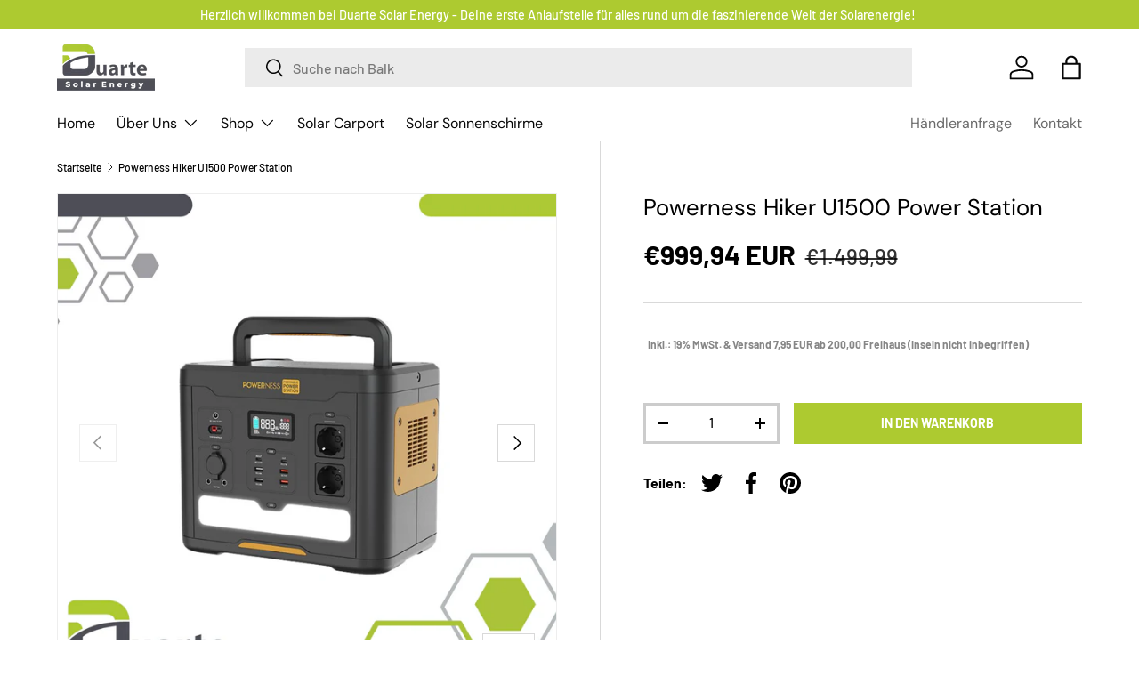

--- FILE ---
content_type: text/html; charset=utf-8
request_url: https://www.boom.solar/products/hiker-u1500-power-station
body_size: 77225
content:
<!doctype html>
<html class="no-js" lang="de" dir="ltr">
<head>

    

    

    

    




<meta charset="utf-8">
<meta name="viewport" content="width=device-width,initial-scale=1">
<title>Powerness Hiker U1500 Power Station &ndash; Duarte Solar</title><link rel="canonical" href="https://www.boom.solar/products/hiker-u1500-power-station"><meta name="description" content="1500W -1536WH AC Power Station"><meta property="og:site_name" content="Duarte Solar">
<meta property="og:url" content="https://www.boom.solar/products/hiker-u1500-power-station">
<meta property="og:title" content="Powerness Hiker U1500 Power Station">
<meta property="og:type" content="product">
<meta property="og:description" content="1500W -1536WH AC Power Station"><meta property="og:image" content="http://www.boom.solar/cdn/shop/files/MSA800W_BASIS_33.png?crop=center&height=1200&v=1694531492&width=1200">
  <meta property="og:image:secure_url" content="https://www.boom.solar/cdn/shop/files/MSA800W_BASIS_33.png?crop=center&height=1200&v=1694531492&width=1200">
  <meta property="og:image:width" content="1080">
  <meta property="og:image:height" content="1080"><meta property="og:price:amount" content="999,94">
  <meta property="og:price:currency" content="EUR"><meta name="twitter:card" content="summary_large_image">
<meta name="twitter:title" content="Powerness Hiker U1500 Power Station">
<meta name="twitter:description" content="1500W -1536WH AC Power Station">
<style data-shopify>
@font-face {
  font-family: Barlow;
  font-weight: 500;
  font-style: normal;
  font-display: swap;
  src: url("//www.boom.solar/cdn/fonts/barlow/barlow_n5.a193a1990790eba0cc5cca569d23799830e90f07.woff2") format("woff2"),
       url("//www.boom.solar/cdn/fonts/barlow/barlow_n5.ae31c82169b1dc0715609b8cc6a610b917808358.woff") format("woff");
}
@font-face {
  font-family: Barlow;
  font-weight: 700;
  font-style: normal;
  font-display: swap;
  src: url("//www.boom.solar/cdn/fonts/barlow/barlow_n7.691d1d11f150e857dcbc1c10ef03d825bc378d81.woff2") format("woff2"),
       url("//www.boom.solar/cdn/fonts/barlow/barlow_n7.4fdbb1cb7da0e2c2f88492243ffa2b4f91924840.woff") format("woff");
}
@font-face {
  font-family: Barlow;
  font-weight: 500;
  font-style: italic;
  font-display: swap;
  src: url("//www.boom.solar/cdn/fonts/barlow/barlow_i5.714d58286997b65cd479af615cfa9bb0a117a573.woff2") format("woff2"),
       url("//www.boom.solar/cdn/fonts/barlow/barlow_i5.0120f77e6447d3b5df4bbec8ad8c2d029d87fb21.woff") format("woff");
}
@font-face {
  font-family: Barlow;
  font-weight: 700;
  font-style: italic;
  font-display: swap;
  src: url("//www.boom.solar/cdn/fonts/barlow/barlow_i7.50e19d6cc2ba5146fa437a5a7443c76d5d730103.woff2") format("woff2"),
       url("//www.boom.solar/cdn/fonts/barlow/barlow_i7.47e9f98f1b094d912e6fd631cc3fe93d9f40964f.woff") format("woff");
}
@font-face {
  font-family: "DM Sans";
  font-weight: 400;
  font-style: normal;
  font-display: swap;
  src: url("//www.boom.solar/cdn/fonts/dm_sans/dmsans_n4.ec80bd4dd7e1a334c969c265873491ae56018d72.woff2") format("woff2"),
       url("//www.boom.solar/cdn/fonts/dm_sans/dmsans_n4.87bdd914d8a61247b911147ae68e754d695c58a6.woff") format("woff");
}
@font-face {
  font-family: "DM Sans";
  font-weight: 400;
  font-style: normal;
  font-display: swap;
  src: url("//www.boom.solar/cdn/fonts/dm_sans/dmsans_n4.ec80bd4dd7e1a334c969c265873491ae56018d72.woff2") format("woff2"),
       url("//www.boom.solar/cdn/fonts/dm_sans/dmsans_n4.87bdd914d8a61247b911147ae68e754d695c58a6.woff") format("woff");
}
:root {
      --bg-color: 255 255 255 / 1.0;
      --bg-color-og: 255 255 255 / 1.0;
      --heading-color: 0 0 0;
      --text-color: 0 0 0;
      --text-color-og: 0 0 0;
      --scrollbar-color: 0 0 0;
      --link-color: 0 0 0;
      --link-color-og: 0 0 0;
      --star-color: 255 215 55;--swatch-border-color-default: 204 204 204;
        --swatch-border-color-active: 128 128 128;
        --swatch-card-size: 24px;
        --swatch-variant-picker-size: 64px;--color-scheme-1-bg: 245 245 245 / 1.0;
      --color-scheme-1-grad: linear-gradient(46deg, rgba(245, 245, 245, 1) 13%, rgba(249, 249, 249, 1) 86%);
      --color-scheme-1-heading: 0 0 0;
      --color-scheme-1-text: 0 0 0;
      --color-scheme-1-btn-bg: 173 202 48;
      --color-scheme-1-btn-text: 255 255 255;
      --color-scheme-1-btn-bg-hover: 190 213 91;--color-scheme-2-bg: 78 78 87 / 1.0;
      --color-scheme-2-grad: linear-gradient(180deg, rgba(78, 78, 87, 1), rgba(46, 46, 46, 1) 100%);
      --color-scheme-2-heading: 255 255 255;
      --color-scheme-2-text: 255 255 255;
      --color-scheme-2-btn-bg: 173 202 48;
      --color-scheme-2-btn-text: 255 255 255;
      --color-scheme-2-btn-bg-hover: 190 213 91;--color-scheme-3-bg: 98 25 121 / 1.0;
      --color-scheme-3-grad: linear-gradient(180deg, rgba(98, 25, 121, 1), rgba(98, 25, 121, 1) 100%);
      --color-scheme-3-heading: 255 255 255;
      --color-scheme-3-text: 255 255 255;
      --color-scheme-3-btn-bg: 255 255 255;
      --color-scheme-3-btn-text: 98 25 121;
      --color-scheme-3-btn-bg-hover: 238 231 241;
      --drawer-bg-color: 255 255 255 / 1.0;
      --drawer-text-color: 0 0 0;
      --panel-bg-color: 245 245 245 / 1.0;
      --panel-heading-color: 0 0 0;
      --panel-text-color: 0 0 0;
      --in-stock-text-color: 13 164 74;
      --low-stock-text-color: 54 55 55;
      --very-low-stock-text-color: 227 43 43;
      --no-stock-text-color: 7 7 7;
      --error-bg-color: 252 237 238;
      --error-text-color: 180 12 28;
      --success-bg-color: 232 246 234;
      --success-text-color: 44 126 63;
      --info-bg-color: 228 237 250;
      --info-text-color: 26 102 210;
      --heading-font-family: "DM Sans", sans-serif;
      --heading-font-style: normal;
      --heading-font-weight: 400;
      --heading-scale-start: 6;
      --navigation-font-family: "DM Sans", sans-serif;
      --navigation-font-style: normal;
      --navigation-font-weight: 400;--heading-text-transform: none;

      --subheading-text-transform: uppercase;
      --body-font-family: Barlow, sans-serif;
      --body-font-style: normal;
      --body-font-weight: 500;
      --body-font-size: 16;
      --section-gap: 32;
      --heading-gap: calc(8 * var(--space-unit));--heading-gap: calc(6 * var(--space-unit));--grid-column-gap: 20px;--btn-bg-color: 173 202 48;
      --btn-bg-hover-color: 190 213 91;
      --btn-text-color: 255 255 255;
      --btn-bg-color-og: 173 202 48;
      --btn-text-color-og: 255 255 255;
      --btn-alt-bg-color: 255 255 255;
      --btn-alt-bg-alpha: 1.0;
      --btn-alt-text-color: 0 0 0;
      --btn-border-width: 3px;
      --btn-padding-y: 12px;
      
      --btn-lg-border-radius: 50%;
      --btn-icon-border-radius: 50%;
      --input-with-btn-inner-radius: var(--btn-border-radius);
      --btn-text-transform: uppercase;
      --input-bg-color: 255 255 255 / 1.0;
      --input-text-color: 0 0 0;
      --input-border-width: 3px;
      --input-border-radius: 0px;
      --textarea-border-radius: 0px;
      --input-bg-color-diff-3: #f7f7f7;
      --input-bg-color-diff-6: #f0f0f0;
      --modal-border-radius: 0px;
      --modal-overlay-color: 0 0 0;
      --modal-overlay-opacity: 0.4;
      --drawer-border-radius: 0px;
      --overlay-border-radius: 0px;--custom-label-bg-color: 129 244 225;
      --custom-label-text-color: 7 7 7;--sale-label-bg-color: 227 43 43;
      --sale-label-text-color: 255 255 255;--sold-out-label-bg-color: 46 46 46;
      --sold-out-label-text-color: 255 255 255;--new-label-bg-color: 26 102 210;
      --new-label-text-color: 255 255 255;--preorder-label-bg-color: 86 203 249;
      --preorder-label-text-color: 0 0 0;
      --page-width: 1380px;
      --gutter-sm: 20px;
      --gutter-md: 32px;
      --gutter-lg: 64px;
      --payment-terms-bg-color: #ffffff;
      --coll-card-bg-color: #f5f5f5;
      --coll-card-border-color: #ffffff;--card-bg-color: #f5f5f5;
      --card-text-color: 7 7 7;
      --card-border-color: #ffffff;
        
          --aos-animate-duration: 1s;
        
        
          --aos-min-width: 0;
        
      
      --reading-width: 48em;
    }
    @media (max-width: 769px) {
      :root {
        --reading-width: 36em;
      }
    }
  </style><link rel="stylesheet" href="//www.boom.solar/cdn/shop/t/29/assets/main.css?v=58703952213789642351694529947">
  <script src="//www.boom.solar/cdn/shop/t/29/assets/main.js?v=55248961337794439511694529947" defer="defer"></script><link rel="preload" href="//www.boom.solar/cdn/fonts/barlow/barlow_n5.a193a1990790eba0cc5cca569d23799830e90f07.woff2" as="font" type="font/woff2" crossorigin fetchpriority="high"><link rel="preload" href="//www.boom.solar/cdn/fonts/dm_sans/dmsans_n4.ec80bd4dd7e1a334c969c265873491ae56018d72.woff2" as="font" type="font/woff2" crossorigin fetchpriority="high"><script>window.performance && window.performance.mark && window.performance.mark('shopify.content_for_header.start');</script><meta name="google-site-verification" content="ovBzKorE2zqkVc6eT7c6RY9h--T2gbcDkgibGaBB3qI">
<meta id="shopify-digital-wallet" name="shopify-digital-wallet" content="/64095879404/digital_wallets/dialog">
<meta name="shopify-checkout-api-token" content="83a666630db67fadd00543ec0ffe6225">
<meta id="in-context-paypal-metadata" data-shop-id="64095879404" data-venmo-supported="false" data-environment="production" data-locale="de_DE" data-paypal-v4="true" data-currency="EUR">
<link rel="alternate" type="application/json+oembed" href="https://www.boom.solar/products/hiker-u1500-power-station.oembed">
<script async="async" src="/checkouts/internal/preloads.js?locale=de-DE"></script>
<script id="shopify-features" type="application/json">{"accessToken":"83a666630db67fadd00543ec0ffe6225","betas":["rich-media-storefront-analytics"],"domain":"www.boom.solar","predictiveSearch":true,"shopId":64095879404,"locale":"de"}</script>
<script>var Shopify = Shopify || {};
Shopify.shop = "duarte-solar.myshopify.com";
Shopify.locale = "de";
Shopify.currency = {"active":"EUR","rate":"1.0"};
Shopify.country = "DE";
Shopify.theme = {"name":"Enterprise (in Bearbeitung) !","id":152896209220,"schema_name":"Enterprise","schema_version":"1.2.1","theme_store_id":1657,"role":"main"};
Shopify.theme.handle = "null";
Shopify.theme.style = {"id":null,"handle":null};
Shopify.cdnHost = "www.boom.solar/cdn";
Shopify.routes = Shopify.routes || {};
Shopify.routes.root = "/";</script>
<script type="module">!function(o){(o.Shopify=o.Shopify||{}).modules=!0}(window);</script>
<script>!function(o){function n(){var o=[];function n(){o.push(Array.prototype.slice.apply(arguments))}return n.q=o,n}var t=o.Shopify=o.Shopify||{};t.loadFeatures=n(),t.autoloadFeatures=n()}(window);</script>
<script id="shop-js-analytics" type="application/json">{"pageType":"product"}</script>
<script defer="defer" async type="module" src="//www.boom.solar/cdn/shopifycloud/shop-js/modules/v2/client.init-shop-cart-sync_HUjMWWU5.de.esm.js"></script>
<script defer="defer" async type="module" src="//www.boom.solar/cdn/shopifycloud/shop-js/modules/v2/chunk.common_QpfDqRK1.esm.js"></script>
<script type="module">
  await import("//www.boom.solar/cdn/shopifycloud/shop-js/modules/v2/client.init-shop-cart-sync_HUjMWWU5.de.esm.js");
await import("//www.boom.solar/cdn/shopifycloud/shop-js/modules/v2/chunk.common_QpfDqRK1.esm.js");

  window.Shopify.SignInWithShop?.initShopCartSync?.({"fedCMEnabled":true,"windoidEnabled":true});

</script>
<script>(function() {
  var isLoaded = false;
  function asyncLoad() {
    if (isLoaded) return;
    isLoaded = true;
    var urls = ["\/\/cdn.shopify.com\/proxy\/61a563bad829862c13af49db601b315a72a8b37ac0661b474026e45f480011dc\/storage.googleapis.com\/adnabu-shopify\/online-store\/322c0beecf4f4df08f4c49321715145115.min.js?shop=duarte-solar.myshopify.com\u0026sp-cache-control=cHVibGljLCBtYXgtYWdlPTkwMA"];
    for (var i = 0; i < urls.length; i++) {
      var s = document.createElement('script');
      s.type = 'text/javascript';
      s.async = true;
      s.src = urls[i];
      var x = document.getElementsByTagName('script')[0];
      x.parentNode.insertBefore(s, x);
    }
  };
  if(window.attachEvent) {
    window.attachEvent('onload', asyncLoad);
  } else {
    window.addEventListener('load', asyncLoad, false);
  }
})();</script>
<script id="__st">var __st={"a":64095879404,"offset":3600,"reqid":"928a7e01-8a65-4ad2-8744-8b3914c39771-1768786144","pageurl":"www.boom.solar\/products\/hiker-u1500-power-station","u":"1da8898d0b8c","p":"product","rtyp":"product","rid":7869959766252};</script>
<script>window.ShopifyPaypalV4VisibilityTracking = true;</script>
<script id="captcha-bootstrap">!function(){'use strict';const t='contact',e='account',n='new_comment',o=[[t,t],['blogs',n],['comments',n],[t,'customer']],c=[[e,'customer_login'],[e,'guest_login'],[e,'recover_customer_password'],[e,'create_customer']],r=t=>t.map((([t,e])=>`form[action*='/${t}']:not([data-nocaptcha='true']) input[name='form_type'][value='${e}']`)).join(','),a=t=>()=>t?[...document.querySelectorAll(t)].map((t=>t.form)):[];function s(){const t=[...o],e=r(t);return a(e)}const i='password',u='form_key',d=['recaptcha-v3-token','g-recaptcha-response','h-captcha-response',i],f=()=>{try{return window.sessionStorage}catch{return}},m='__shopify_v',_=t=>t.elements[u];function p(t,e,n=!1){try{const o=window.sessionStorage,c=JSON.parse(o.getItem(e)),{data:r}=function(t){const{data:e,action:n}=t;return t[m]||n?{data:e,action:n}:{data:t,action:n}}(c);for(const[e,n]of Object.entries(r))t.elements[e]&&(t.elements[e].value=n);n&&o.removeItem(e)}catch(o){console.error('form repopulation failed',{error:o})}}const l='form_type',E='cptcha';function T(t){t.dataset[E]=!0}const w=window,h=w.document,L='Shopify',v='ce_forms',y='captcha';let A=!1;((t,e)=>{const n=(g='f06e6c50-85a8-45c8-87d0-21a2b65856fe',I='https://cdn.shopify.com/shopifycloud/storefront-forms-hcaptcha/ce_storefront_forms_captcha_hcaptcha.v1.5.2.iife.js',D={infoText:'Durch hCaptcha geschützt',privacyText:'Datenschutz',termsText:'Allgemeine Geschäftsbedingungen'},(t,e,n)=>{const o=w[L][v],c=o.bindForm;if(c)return c(t,g,e,D).then(n);var r;o.q.push([[t,g,e,D],n]),r=I,A||(h.body.append(Object.assign(h.createElement('script'),{id:'captcha-provider',async:!0,src:r})),A=!0)});var g,I,D;w[L]=w[L]||{},w[L][v]=w[L][v]||{},w[L][v].q=[],w[L][y]=w[L][y]||{},w[L][y].protect=function(t,e){n(t,void 0,e),T(t)},Object.freeze(w[L][y]),function(t,e,n,w,h,L){const[v,y,A,g]=function(t,e,n){const i=e?o:[],u=t?c:[],d=[...i,...u],f=r(d),m=r(i),_=r(d.filter((([t,e])=>n.includes(e))));return[a(f),a(m),a(_),s()]}(w,h,L),I=t=>{const e=t.target;return e instanceof HTMLFormElement?e:e&&e.form},D=t=>v().includes(t);t.addEventListener('submit',(t=>{const e=I(t);if(!e)return;const n=D(e)&&!e.dataset.hcaptchaBound&&!e.dataset.recaptchaBound,o=_(e),c=g().includes(e)&&(!o||!o.value);(n||c)&&t.preventDefault(),c&&!n&&(function(t){try{if(!f())return;!function(t){const e=f();if(!e)return;const n=_(t);if(!n)return;const o=n.value;o&&e.removeItem(o)}(t);const e=Array.from(Array(32),(()=>Math.random().toString(36)[2])).join('');!function(t,e){_(t)||t.append(Object.assign(document.createElement('input'),{type:'hidden',name:u})),t.elements[u].value=e}(t,e),function(t,e){const n=f();if(!n)return;const o=[...t.querySelectorAll(`input[type='${i}']`)].map((({name:t})=>t)),c=[...d,...o],r={};for(const[a,s]of new FormData(t).entries())c.includes(a)||(r[a]=s);n.setItem(e,JSON.stringify({[m]:1,action:t.action,data:r}))}(t,e)}catch(e){console.error('failed to persist form',e)}}(e),e.submit())}));const S=(t,e)=>{t&&!t.dataset[E]&&(n(t,e.some((e=>e===t))),T(t))};for(const o of['focusin','change'])t.addEventListener(o,(t=>{const e=I(t);D(e)&&S(e,y())}));const B=e.get('form_key'),M=e.get(l),P=B&&M;t.addEventListener('DOMContentLoaded',(()=>{const t=y();if(P)for(const e of t)e.elements[l].value===M&&p(e,B);[...new Set([...A(),...v().filter((t=>'true'===t.dataset.shopifyCaptcha))])].forEach((e=>S(e,t)))}))}(h,new URLSearchParams(w.location.search),n,t,e,['guest_login'])})(!0,!0)}();</script>
<script integrity="sha256-4kQ18oKyAcykRKYeNunJcIwy7WH5gtpwJnB7kiuLZ1E=" data-source-attribution="shopify.loadfeatures" defer="defer" src="//www.boom.solar/cdn/shopifycloud/storefront/assets/storefront/load_feature-a0a9edcb.js" crossorigin="anonymous"></script>
<script data-source-attribution="shopify.dynamic_checkout.dynamic.init">var Shopify=Shopify||{};Shopify.PaymentButton=Shopify.PaymentButton||{isStorefrontPortableWallets:!0,init:function(){window.Shopify.PaymentButton.init=function(){};var t=document.createElement("script");t.src="https://www.boom.solar/cdn/shopifycloud/portable-wallets/latest/portable-wallets.de.js",t.type="module",document.head.appendChild(t)}};
</script>
<script data-source-attribution="shopify.dynamic_checkout.buyer_consent">
  function portableWalletsHideBuyerConsent(e){var t=document.getElementById("shopify-buyer-consent"),n=document.getElementById("shopify-subscription-policy-button");t&&n&&(t.classList.add("hidden"),t.setAttribute("aria-hidden","true"),n.removeEventListener("click",e))}function portableWalletsShowBuyerConsent(e){var t=document.getElementById("shopify-buyer-consent"),n=document.getElementById("shopify-subscription-policy-button");t&&n&&(t.classList.remove("hidden"),t.removeAttribute("aria-hidden"),n.addEventListener("click",e))}window.Shopify?.PaymentButton&&(window.Shopify.PaymentButton.hideBuyerConsent=portableWalletsHideBuyerConsent,window.Shopify.PaymentButton.showBuyerConsent=portableWalletsShowBuyerConsent);
</script>
<script data-source-attribution="shopify.dynamic_checkout.cart.bootstrap">document.addEventListener("DOMContentLoaded",(function(){function t(){return document.querySelector("shopify-accelerated-checkout-cart, shopify-accelerated-checkout")}if(t())Shopify.PaymentButton.init();else{new MutationObserver((function(e,n){t()&&(Shopify.PaymentButton.init(),n.disconnect())})).observe(document.body,{childList:!0,subtree:!0})}}));
</script>
<link id="shopify-accelerated-checkout-styles" rel="stylesheet" media="screen" href="https://www.boom.solar/cdn/shopifycloud/portable-wallets/latest/accelerated-checkout-backwards-compat.css" crossorigin="anonymous">
<style id="shopify-accelerated-checkout-cart">
        #shopify-buyer-consent {
  margin-top: 1em;
  display: inline-block;
  width: 100%;
}

#shopify-buyer-consent.hidden {
  display: none;
}

#shopify-subscription-policy-button {
  background: none;
  border: none;
  padding: 0;
  text-decoration: underline;
  font-size: inherit;
  cursor: pointer;
}

#shopify-subscription-policy-button::before {
  box-shadow: none;
}

      </style>
<script id="sections-script" data-sections="header,footer" defer="defer" src="//www.boom.solar/cdn/shop/t/29/compiled_assets/scripts.js?v=3329"></script>
<script>window.performance && window.performance.mark && window.performance.mark('shopify.content_for_header.end');</script>

    <script src="//www.boom.solar/cdn/shop/t/29/assets/animate-on-scroll.js?v=15249566486942820451694529946" defer="defer"></script>
    <link rel="stylesheet" href="//www.boom.solar/cdn/shop/t/29/assets/animate-on-scroll.css?v=116194678796051782541694529946">
  
  <script>document.documentElement.className = document.documentElement.className.replace('no-js', 'js');</script><!-- CC Custom Head Start --><!-- CC Custom Head End --><!-- BEGIN app block: shopify://apps/complianz-gdpr-cookie-consent/blocks/bc-block/e49729f0-d37d-4e24-ac65-e0e2f472ac27 -->

    
    
    
<link id='complianz-css' rel="stylesheet" href=https://cdn.shopify.com/extensions/019a2fb2-ee57-75e6-ac86-acfd14822c1d/gdpr-legal-cookie-74/assets/complainz.css media="print" onload="this.media='all'">
    <style>
        #Compliance-iframe.Compliance-iframe-branded > div.purposes-header,
        #Compliance-iframe.Compliance-iframe-branded > div.cmplc-cmp-header,
        #purposes-container > div.purposes-header,
        #Compliance-cs-banner .Compliance-cs-brand {
            background-color: #ffffff !important;
            color: #000000!important;
        }
        #Compliance-iframe.Compliance-iframe-branded .purposes-header .cmplc-btn-cp ,
        #Compliance-iframe.Compliance-iframe-branded .purposes-header .cmplc-btn-cp:hover,
        #Compliance-iframe.Compliance-iframe-branded .purposes-header .cmplc-btn-back:hover  {
            background-color: #ffffff !important;
            opacity: 1 !important;
        }
        #Compliance-cs-banner .cmplc-toggle .cmplc-toggle-label {
            color: #ffffff!important;
        }
        #Compliance-iframe.Compliance-iframe-branded .purposes-header .cmplc-btn-cp:hover,
        #Compliance-iframe.Compliance-iframe-branded .purposes-header .cmplc-btn-back:hover {
            background-color: #000000!important;
            color: #ffffff!important;
        }
        #Compliance-cs-banner #Compliance-cs-title {
            font-size: 14px !important;
        }
        #Compliance-cs-banner .Compliance-cs-content,
        #Compliance-cs-title,
        .cmplc-toggle-checkbox.granular-control-checkbox span {
            background-color: #ffffff !important;
            color: #000000 !important;
            font-size: 14px !important;
        }
        #Compliance-cs-banner .Compliance-cs-close-btn {
            font-size: 14px !important;
            background-color: #ffffff !important;
        }
        #Compliance-cs-banner .Compliance-cs-opt-group {
            color: #ffffff !important;
        }
        #Compliance-cs-banner .Compliance-cs-opt-group button,
        .Compliance-alert button.Compliance-button-cancel {
            background-color: #4ba733!important;
            color: #ffffff!important;
        }
        #Compliance-cs-banner .Compliance-cs-opt-group button.Compliance-cs-accept-btn,
        #Compliance-cs-banner .Compliance-cs-opt-group button.Compliance-cs-btn-primary,
        .Compliance-alert button.Compliance-button-confirm {
            background-color: #4ba733 !important;
            color: #ffffff !important;
        }
        #Compliance-cs-banner .Compliance-cs-opt-group button.Compliance-cs-reject-btn {
            background-color: #4ba733!important;
            color: #ffffff!important;
        }

        #Compliance-cs-banner .Compliance-banner-content button {
            cursor: pointer !important;
            color: currentColor !important;
            text-decoration: underline !important;
            border: none !important;
            background-color: transparent !important;
            font-size: 100% !important;
            padding: 0 !important;
        }

        #Compliance-cs-banner .Compliance-cs-opt-group button {
            border-radius: 4px !important;
            padding-block: 10px !important;
        }
        @media (min-width: 640px) {
            #Compliance-cs-banner.Compliance-cs-default-floating:not(.Compliance-cs-top):not(.Compliance-cs-center) .Compliance-cs-container, #Compliance-cs-banner.Compliance-cs-default-floating:not(.Compliance-cs-bottom):not(.Compliance-cs-center) .Compliance-cs-container, #Compliance-cs-banner.Compliance-cs-default-floating.Compliance-cs-center:not(.Compliance-cs-top):not(.Compliance-cs-bottom) .Compliance-cs-container {
                width: 560px !important;
            }
            #Compliance-cs-banner.Compliance-cs-default-floating:not(.Compliance-cs-top):not(.Compliance-cs-center) .Compliance-cs-opt-group, #Compliance-cs-banner.Compliance-cs-default-floating:not(.Compliance-cs-bottom):not(.Compliance-cs-center) .Compliance-cs-opt-group, #Compliance-cs-banner.Compliance-cs-default-floating.Compliance-cs-center:not(.Compliance-cs-top):not(.Compliance-cs-bottom) .Compliance-cs-opt-group {
                flex-direction: row !important;
            }
            #Compliance-cs-banner .Compliance-cs-opt-group button:not(:last-of-type),
            #Compliance-cs-banner .Compliance-cs-opt-group button {
                margin-right: 4px !important;
            }
            #Compliance-cs-banner .Compliance-cs-container .Compliance-cs-brand {
                position: absolute !important;
                inset-block-start: 6px;
            }
        }
        #Compliance-cs-banner.Compliance-cs-default-floating:not(.Compliance-cs-top):not(.Compliance-cs-center) .Compliance-cs-opt-group > div, #Compliance-cs-banner.Compliance-cs-default-floating:not(.Compliance-cs-bottom):not(.Compliance-cs-center) .Compliance-cs-opt-group > div, #Compliance-cs-banner.Compliance-cs-default-floating.Compliance-cs-center:not(.Compliance-cs-top):not(.Compliance-cs-bottom) .Compliance-cs-opt-group > div {
            flex-direction: row-reverse;
            width: 100% !important;
        }

        .Compliance-cs-brand-badge-outer, .Compliance-cs-brand-badge, #Compliance-cs-banner.Compliance-cs-default-floating.Compliance-cs-bottom .Compliance-cs-brand-badge-outer,
        #Compliance-cs-banner.Compliance-cs-default.Compliance-cs-bottom .Compliance-cs-brand-badge-outer,
        #Compliance-cs-banner.Compliance-cs-default:not(.Compliance-cs-left) .Compliance-cs-brand-badge-outer,
        #Compliance-cs-banner.Compliance-cs-default-floating:not(.Compliance-cs-left) .Compliance-cs-brand-badge-outer {
            display: none !important
        }

        #Compliance-cs-banner:not(.Compliance-cs-top):not(.Compliance-cs-bottom) .Compliance-cs-container.Compliance-cs-themed {
            flex-direction: row !important;
        }

        #Compliance-cs-banner #Compliance-cs-title,
        #Compliance-cs-banner #Compliance-cs-custom-title {
            justify-self: center !important;
            font-size: 14px !important;
            font-family: -apple-system,sans-serif !important;
            margin-inline: auto !important;
            width: 55% !important;
            text-align: center;
            font-weight: 600;
            visibility: unset;
        }

        @media (max-width: 640px) {
            #Compliance-cs-banner #Compliance-cs-title,
            #Compliance-cs-banner #Compliance-cs-custom-title {
                display: block;
            }
        }

        #Compliance-cs-banner .Compliance-cs-brand img {
            max-width: 110px !important;
            min-height: 32px !important;
        }
        #Compliance-cs-banner .Compliance-cs-container .Compliance-cs-brand {
            background: none !important;
            padding: 0px !important;
            margin-block-start:10px !important;
            margin-inline-start:16px !important;
        }

        #Compliance-cs-banner .Compliance-cs-opt-group button {
            padding-inline: 4px !important;
        }

    </style>
    
    
    
    

    <script type="text/javascript">
        function loadScript(src) {
            return new Promise((resolve, reject) => {
                const s = document.createElement("script");
                s.src = src;
                s.charset = "UTF-8";
                s.onload = resolve;
                s.onerror = reject;
                document.head.appendChild(s);
            });
        }

        function filterGoogleConsentModeURLs(domainsArray) {
            const googleConsentModeComplianzURls = [
                // 197, # Google Tag Manager:
                {"domain":"s.www.googletagmanager.com", "path":""},
                {"domain":"www.tagmanager.google.com", "path":""},
                {"domain":"www.googletagmanager.com", "path":""},
                {"domain":"googletagmanager.com", "path":""},
                {"domain":"tagassistant.google.com", "path":""},
                {"domain":"tagmanager.google.com", "path":""},

                // 2110, # Google Analytics 4:
                {"domain":"www.analytics.google.com", "path":""},
                {"domain":"www.google-analytics.com", "path":""},
                {"domain":"ssl.google-analytics.com", "path":""},
                {"domain":"google-analytics.com", "path":""},
                {"domain":"analytics.google.com", "path":""},
                {"domain":"region1.google-analytics.com", "path":""},
                {"domain":"region1.analytics.google.com", "path":""},
                {"domain":"*.google-analytics.com", "path":""},
                {"domain":"www.googletagmanager.com", "path":"/gtag/js?id=G"},
                {"domain":"googletagmanager.com", "path":"/gtag/js?id=UA"},
                {"domain":"www.googletagmanager.com", "path":"/gtag/js?id=UA"},
                {"domain":"googletagmanager.com", "path":"/gtag/js?id=G"},

                // 177, # Google Ads conversion tracking:
                {"domain":"googlesyndication.com", "path":""},
                {"domain":"media.admob.com", "path":""},
                {"domain":"gmodules.com", "path":""},
                {"domain":"ad.ytsa.net", "path":""},
                {"domain":"dartmotif.net", "path":""},
                {"domain":"dmtry.com", "path":""},
                {"domain":"go.channelintelligence.com", "path":""},
                {"domain":"googleusercontent.com", "path":""},
                {"domain":"googlevideo.com", "path":""},
                {"domain":"gvt1.com", "path":""},
                {"domain":"links.channelintelligence.com", "path":""},
                {"domain":"obrasilinteirojoga.com.br", "path":""},
                {"domain":"pcdn.tcgmsrv.net", "path":""},
                {"domain":"rdr.tag.channelintelligence.com", "path":""},
                {"domain":"static.googleadsserving.cn", "path":""},
                {"domain":"studioapi.doubleclick.com", "path":""},
                {"domain":"teracent.net", "path":""},
                {"domain":"ttwbs.channelintelligence.com", "path":""},
                {"domain":"wtb.channelintelligence.com", "path":""},
                {"domain":"youknowbest.com", "path":""},
                {"domain":"doubleclick.net", "path":""},
                {"domain":"redirector.gvt1.com", "path":""},

                //116, # Google Ads Remarketing
                {"domain":"googlesyndication.com", "path":""},
                {"domain":"media.admob.com", "path":""},
                {"domain":"gmodules.com", "path":""},
                {"domain":"ad.ytsa.net", "path":""},
                {"domain":"dartmotif.net", "path":""},
                {"domain":"dmtry.com", "path":""},
                {"domain":"go.channelintelligence.com", "path":""},
                {"domain":"googleusercontent.com", "path":""},
                {"domain":"googlevideo.com", "path":""},
                {"domain":"gvt1.com", "path":""},
                {"domain":"links.channelintelligence.com", "path":""},
                {"domain":"obrasilinteirojoga.com.br", "path":""},
                {"domain":"pcdn.tcgmsrv.net", "path":""},
                {"domain":"rdr.tag.channelintelligence.com", "path":""},
                {"domain":"static.googleadsserving.cn", "path":""},
                {"domain":"studioapi.doubleclick.com", "path":""},
                {"domain":"teracent.net", "path":""},
                {"domain":"ttwbs.channelintelligence.com", "path":""},
                {"domain":"wtb.channelintelligence.com", "path":""},
                {"domain":"youknowbest.com", "path":""},
                {"domain":"doubleclick.net", "path":""},
                {"domain":"redirector.gvt1.com", "path":""}
            ];

            if (!Array.isArray(domainsArray)) { 
                return [];
            }

            const blockedPairs = new Map();
            for (const rule of googleConsentModeComplianzURls) {
                if (!blockedPairs.has(rule.domain)) {
                    blockedPairs.set(rule.domain, new Set());
                }
                blockedPairs.get(rule.domain).add(rule.path);
            }

            return domainsArray.filter(item => {
                const paths = blockedPairs.get(item.d);
                return !(paths && paths.has(item.p));
            });
        }

        function setupAutoblockingByDomain() {
            // autoblocking by domain
            const autoblockByDomainArray = [];
            const prefixID = '10000' // to not get mixed with real metis ids
            let cmpBlockerDomains = []
            let cmpCmplcVendorsPurposes = {}
            let counter = 1
            for (const object of autoblockByDomainArray) {
                cmpBlockerDomains.push({
                    d: object.d,
                    p: object.path,
                    v: prefixID + counter,
                });
                counter++;
            }
            
            counter = 1
            for (const object of autoblockByDomainArray) {
                cmpCmplcVendorsPurposes[prefixID + counter] = object?.p ?? '1';
                counter++;
            }

            Object.defineProperty(window, "cmp_cmplc_vendors_purposes", {
                get() {
                    return cmpCmplcVendorsPurposes;
                },
                set(value) {
                    cmpCmplcVendorsPurposes = { ...cmpCmplcVendorsPurposes, ...value };
                }
            });
            const basicGmc = true;


            Object.defineProperty(window, "cmp_importblockerdomains", {
                get() {
                    if (basicGmc) {
                        return filterGoogleConsentModeURLs(cmpBlockerDomains);
                    }
                    return cmpBlockerDomains;
                },
                set(value) {
                    cmpBlockerDomains = [ ...cmpBlockerDomains, ...value ];
                }
            });
        }

        function enforceRejectionRecovery() {
            const base = (window._cmplc = window._cmplc || {});
            const featuresHolder = {};

            function lockFlagOn(holder) {
                const desc = Object.getOwnPropertyDescriptor(holder, 'rejection_recovery');
                if (!desc) {
                    Object.defineProperty(holder, 'rejection_recovery', {
                        get() { return true; },
                        set(_) { /* ignore */ },
                        enumerable: true,
                        configurable: false
                    });
                }
                return holder;
            }

            Object.defineProperty(base, 'csFeatures', {
                configurable: false,
                enumerable: true,
                get() {
                    return featuresHolder;
                },
                set(obj) {
                    if (obj && typeof obj === 'object') {
                        Object.keys(obj).forEach(k => {
                            if (k !== 'rejection_recovery') {
                                featuresHolder[k] = obj[k];
                            }
                        });
                    }
                    // we lock it, it won't try to redefine
                    lockFlagOn(featuresHolder);
                }
            });

            // Ensure an object is exposed even if read early
            if (!('csFeatures' in base)) {
                base.csFeatures = {};
            } else {
                // If someone already set it synchronously, merge and lock now.
                base.csFeatures = base.csFeatures;
            }
        }

        function splitDomains(joinedString) {
            if (!joinedString) {
                return []; // empty string -> empty array
            }
            return joinedString.split(";");
        }

        function setupWhitelist() {
            // Whitelist by domain:
            const whitelistString = "";
            const whitelist_array = [...splitDomains(whitelistString)];
            if (Array.isArray(window?.cmp_block_ignoredomains)) {
                window.cmp_block_ignoredomains = [...whitelist_array, ...window.cmp_block_ignoredomains];
            }
        }

        async function initCompliance() {
            const currentCsConfiguration = {"siteId":4387975,"cookiePolicyIds":{"en":55661568},"banner":{"acceptButtonDisplay":true,"rejectButtonDisplay":true,"customizeButtonDisplay":true,"position":"float-center","backgroundOverlay":false,"fontSize":"14px","content":"","acceptButtonCaption":"","rejectButtonCaption":"","customizeButtonCaption":"","backgroundColor":"#ffffff","textColor":"#000000","acceptButtonColor":"#4ba733","acceptButtonCaptionColor":"#ffffff","rejectButtonColor":"#4ba733","rejectButtonCaptionColor":"#ffffff","customizeButtonColor":"#4ba733","customizeButtonCaptionColor":"#ffffff","logo":"data:image\/png;base64,iVBORw0KGgoAAAANSUhEUgAAAfQAAAENCAYAAAD5S5dbAAAAAXNSR0IArs4c6QAAIABJREFUeF7svQd0HVWaLvqdrJyzLNmyLck5J4zBxuAA2GRMzqFJDfR0z9y17ty1pm\/3vdNz77yZ9d5006QGjMmmgSaDMTQY44yznG1Jli0r53hSvfX\/VXXOkaxQdXQk1ZF2reVlW6ratfe3d+1v\/9nk8Xgks9kMcQkEBAICAYGAQEAgEL4ImAShh+\/[base64]\/xZXMAiYYDLRHwkmkxmADWaTBSZYYDJbYKb\/m62wmK0BP6f71DlQ39nLYYAnRlImWxwYgpkh8YxAQCAw8hEIO0JnMlf2dpNvb5epWP6dF253B5yuFrS76tDUXoHm1gto76yAW6qHW2qEy90Gj9sLCR6YzG5+1uuxyoQuWF3\/qjeZYDGbYLVKsFotkDwxsFkiYbZEwGKOgsWTCoc9HlERcYh0xMNhiYfNFg2LxQGbNQJWi4MJ3+Q7ngFeZUZNPNd8PJP75Z90\/f0UTwgEBAICgRGMQFgSOgtrtL+rQh4keCUPnO52tLZWoK7pOKqbj6Ch9QxaOy6gs7MFJks77JGdsFhlqhDXICMgAR6PGS6nDa72KJhNVtjsDjhs0bBbExDhSEZUZCriIrMQE5GLqIgURNhjYbdGMclLJiuTuJnp3OQ\/[base64]\/AgGBgF4EwpLQSZXe2HIOJ899hTPl38JtOo\/ImHbhL6V39sPgfjrDuUiCdyUjNiIHyfHTkJE4F8mxeYh0JMJqiWRHOTXKQR2SIPQwmFzRRYGAQCCkCIQVodPIyYu9sa0cx8s+Q0nl5\/CaKmGPcHPIlLhGJgJE6pJkku3v7ijYkIe0xOlIT5iF5LhJiI1Kh9niUN3nRiYIYlQCAYGAQKAfBMKG0FndLgFtznqcPPcNTpx\/[base64]\/zFIaEqIWYlz6FchInIUIRzxMvgxECqFLMolL8HLEhCB1sYwEAgKBkYCAoQlddXMjyaq5rQyHz7yJ0prPERHdNhKwF2MIFQLsMCfzMv3tcUYjyjYZY9OvQG7aJRzqZjFTchpaSUoiWeUAwImHhJAeqpkQ7QgEBALDiEBYELpXcqGibhf2nX4eLc7jsDvk\/[base64]\/ZX+Rn6\/os3CgQEAgKBECFgaEJXy5nWt5TiYPFfUNH0BewOEXMeorkfNc1Q7LrkcSDaNhV56ddjbPpiRDoSlOxyMqWLSyAgEBAIhDsCxiZ0xcZZ13QG+868gNr2zbDZREa4cF90w9F\/dpZzORBpmYLxmddjXMZliHIkKAp3oXIfjjkR7xQICARCi4DhCZ3UqLWNp7DvzJ9R3\/l3WES+kNCugFHUmpyMJgKRlmkoyL4JYzMWw2GNYwu6HL4mLoGAQEAgEL4IGJrQVVhrm05gf\/FzaOjYIuLPw3etGaLnXOylIxpxETMxKedGZCUvhN0ao9jfBakbYpJEJwQCAoGgEDA0oavK9dqmk9h35jk0dnwPs0VsukHNtHjIh4DXY4bXHYWkqAUoyL6VE9BYrXaW0oWkLhaKQEAgEK4IGJ7Qib5rmk5if\/Gf0Cgk9HBdZ4brNznKwR2HlJgrMDnnVqQmFMBstnLWOb7EudFwcyY6JBAQCPSNgKEJ3adybz6OA6V\/QkP7VjGfAoGQISBRwIQnAzlJazEp93rERWUBRPR0Ccf3kOEsGhIICASGBoEwIvQ\/oqH9p6FBRbxl1CDgdllhN41H4ZjbMT7zSjgscUJCHzWzLwYqEBhZCAhCH1nzKUajEwFKQuNxOpAQNQ9Tcu9CZtIcWMx2na2I2wUCAgGBwPAjIAh9+OdA9GCYEeDEM+54ZCVegym5t3HpVXEJBAQCAoFwQ0AQerjNmOjvoCDg8ZhgN41DQdY9GJ+xAg5bdIB\/[base64]\/B9HH3ITVhCkwmURFoiKdAvE4gIBAIAgFB6EGAJh4Z2QhQGJvFm4nCrHsxIetqOGxKspmRPWwxOoGAQCDMERCEHuYTKLo\/OAi4nQ6kx65iKT0pbvzgvES0KhAQCAgEQoiAIPQQgimaGjkIeNxm2LyFmJH3CMZmXCqyx42cqRUjEQiMWAQEoY\/YqRUDGwgCpHb3dMZjfPqtmJx7C2Ii0wbSnHhWICAQEAgMOgLhQehNx7G\/hMqnbhVlLQd9SYgXEAIUk05SeoLjMszMewTpSVNETVWxNAQCAgFDIxAehN54CvtPv4Tati2w2CiuyNCYjprO0TRIXINUgsnshtncNUUq\/coUxmVIPR4JZs8ETB\/7CMZnLoXVEjlq5lYMVCAgEAg\/BIxN6Apxt3XW4nzNbrR0lMJslUAVsgx5yenEer\/6+70hB+XvlDo0SRmk1+uB2+2E29sBSWpFh6sBnc4muLz1cHua4fa2AWYXbDYi\/fC7SEp3k9o9bR2m5N6CaKF2D79JFD0WCIwiBAxN6Cr\/[base64]\/yR5+xma7lJt7B5PBzo669HUWoJztdtR1bQDnd6zsFjdsj+EwYnd60zF1JxHMDH7Gtgs0cMHvXizQEAgIBDoAwFDS+hi5oyIQHcG9h+6uve2650SPB4nWjqqUd1UhNLKzahtOgCvqQn2iE4jDtTXJ2d7NPJSb8WUcbcjJjJd+blaf83QXRedEwgIBEYRAoLQR9FkD\/9QyeYuwenuQGNrCU6Xf4uzld9Bsp6D1eaF2WJM57nODjtSo6\/[base64]\/DtLH3ISEmRyF0+Ugi5HPDTZfokEBgVCIgCH1UTrvRBi2B0shW1O\/D\/jN\/Qrt0QLFNG6efbpcZKVErOWNccvwE43RM9EQgIBAQCCgICEIXS8EwCJDXe9HZ11He\/[base64]\/0SGH4AvL6YbsDl6URnZxMAD4u\/oZTRezobyO13T1LbtYaA\/zkL7PY42CwRSh57FbtQ9nL450P0QCAgEAhPBAShh+e8jexeUyHyLlcAYfr+KRd\/UcvEDAwQ7fnpB\/Ye8bRAQCAgEBg8BAShDx62ouWBIEAZYInY5XRscksGEIR9Zw3jdGkgKItnBQICgRGEgCD0ETSZo3EolILV4\/HC6\/Vyohf6P\/2bDwN00f8lL9xuDzweD\/\/Y6\/EAdA8lq6M\/9DNvgFbARBZyqtcuwWQ2wWy2wGyxwGqzIcIRAavFCpPZr6g3wDljNE69GLNAQCDQXZfp8Xgks5lqWYtLIDD0CBABqyRMf7tcLrS1t6OjoxNul4uJuLOzE62trWhvb4fb5YbL7ebfOV0udLR3or2jnX\/m8dAfDzxM3l5Ikpf\/pp+53C5+Vj0A0O\/US36\/kvuNlAImgL4JJnMTEbsZZosZqWkpWLlyBQryJ8JiFillhn61iDcKBAQCfSFgaAldtpJK6OhsQmX9MbR3VvMGO2DHZ18DtCmbYbFGICoiHjFRyYiyJ8NqjpJ3ddb4yn+TJBdqJ62hXpqqN7k8Lr8mmwVZBVUarwSZ7OSkphfLnyzcksMa\/6q7\/[base64]\/WcopuxuRbUtzK5qbm9HS2or6unom66amZtTV16GtrR1NzS1oaWn2kTZJ3G6WqGVVudejFm2RyZYIWj0oyP\/u7SLpeWi+cOpnamoKHn74fixcKAh9aFAXbxEICAT0IBAGhA7UNp\/A\/tI\/orFta2gdo1gaUxnBBK\/HAmdbLCxIRVrCNOTnrkBG8jSW2E0sohvDMUvPBAfeK5MlqZP94d398aHb5YXT6WRpmki7qakRVVXVqK1vQHVVDUvbDfVNaGltQWcnSdmdTPJuF0nTHpb86RDhk3slk6+WuL9vgaTdX4+CHf3AniNCT0uTCX2BkNAHBqZ4WiAgEBgUBAxN6Oo2X9d8HAdK\/4SG9q2DAoLaqERk45VV+u7OKERaC1AwZg3yMpYhwpHgU0IPaieGsXGyV5Otur6+HjVVtaipqUFFVRWqq2tY2q6va0BrWzs6OzrgcsvqbzohsHJbmSy2VLBUbQ5QyQcMSjkYKRYNPk4N2IQyBJiRap8I\/cGHhIQ+BHCLVwgEBAJBIGBoQlc9lWtbTuBA6R\/[base64]\/eUA4X99mQG7c3u7XK6UFtbi\/Pny3HufDn\/ff78eVTX1KKxsRnOTieHczHpKk5irPwOYO\/BkKZ7cakznG2DJHTycheELnZOgYBAwKgICELvZ2ZIBd\/RFgmHKQ8zJt6BvMxlsFmiZUJXvN\/Z43uoZrgPQlfJnLzUO9qdqK9twIXKCpw8dRolpSU4V1aOhvpGtLW1sVMaqcZNCmGrfw\/VMMLtPT1K6OrJJ9wGI\/orEBAIjEgEBKFrmFYidZfTijj7fMzIexBZKTNhNlkUR+yhY3NVZd1j1gAJaGhoxPnychw9ehRnzpSg7GwZ28ObW9pA+dL9dm6\/[base64]\/tE4VYNyG2WWYy\/3B+\/DwoXzOZMcI9yvh+CgdEc0KhAQCAgELkJAELrGReF22djr3WRxIjlqCabnPYK0xEkwSZR4ZvBJvaO9HWfPlmHf\/oM4ePAQSkvL0NzUzNnSzCY5Tal69UfX5EBnBDW7Str8N+RxWCxmJWe6HZGRkZx8prGxiW3+w3kRoVNiGc4Ut3C+yBQ3nJMh3i0QEAj0iIAgdJ0Lg8jH3ZaNSWPuRWHuakTY43W0EJgBTRHsVQmvBwO55JVQU12LAwcPY\/\/+\/SgqOoLaugaO\/5alVjXWW0cXBnhrr4eFgDh0eoXsLS\/\/kHOlK1lt2IHQbIbNakNEhAMxMdFITIxHSkoKUpKT+U9cfBySkxMRExuDo0dPYOPGD1FTU+uTigc4hKAeVzPFPaRkirOK1K9B4SgeEggIBAYPAUHoQWDrdpmRGHEZZo1\/FCkJk0PqVkbkR17oJWfOYu++fSyRnz17jjOwySlbDVBIJ9D+HvBvJnA1VSsVOLFY4LDbER0ZiWgi7uREpKWnISM9nYmbcqMnxMcjOjoSkVFRsFptMAdoGshHYPeun\/HyX15DVVXNsBM6qdyFhB7EByMeEQgIBIYEAUHoQcLs6UzD9HGPY3zmStgtUUG1okq7qgRLedCPFB3Fjp27ceTIMdTW1bF0S6posourkm9QLwvVQxyqR\/VGFembK72YYbVaWEUeFxuDlOQUpKWnIiMzHZnp6chIT2OpOy4uFhGREaxZ6O2iFDaq373H7cbOnXvw6quvDzuhC5V7qBaQaEcgIBAYLAQEoetFVmHhznYH0uNWYdb4+5EUN063EZ1V0l4vVxU7W3YOBw4cwt69e1FSXIrWljb2TGeVuprbRVFpD0eaVJ\/qXLFz2+w2REdGIT4+jqXsjOx05GRnIzMzE8mJSYiJiUFkTBTXDe9foeA3QxCRB\/6Pqq3t3Lkbr762gfPGD2eZX0Hoej8Ucb9AQCAw1AgIQteJOOV7J5J1ucywYwJmT3gMOWmLYTE7NLWk1v5ub+\/EyVOnsGfPHuz9eT8qKiq5qAmTFpH5Ra7zKpUPrku9WulMdZyjMqFk646Pj0dqahpyc7ORm5MjE3l6OhISExAZZWfv+p6uvh305FrorKVXvNmpDdlXHyAJfdeu3fjLKxt8Evrgjr73KRRx6JqWt7hJICAQGEYEBKEHCb7HY4LHFY3C7HsxKftmLrXaW\/ia6iBGqVUp+cuJ4yexa\/ceHDx0GDW1dZA80oCkT7kgSteB+OhfsXGrpu7uyc3o5x5WoYNLpjocdkRHRSMhMR7ZY7IwbtxYjBmTjcyMTCQmJiA6Opo90YfiIs\/[base64]\/dixcxdOnT6D9rZ2JnL2VjcFSMwa3q\/nFjUdqfw3vcrMUjbFeo\/JzsH4ieOQlzcWuTm5TFB2B9m\/[base64]\/[base64]\/\/0Fs37EDJ0+eQmtrGxM5SeWhKL\/WXTWvxoVbzWZERUexx3VhYSEmFRYgP38C0lLTYLWrtvyhiVkf7C\/HSISu5nJ\/[base64]\/[base64]\/[base64]\/9AAAgAElEQVTZ0M0WingIwXrQDoe4UyAgEBAI9InAqCB04k6PywGTNwPJMXMxIXsVspOnw2KJ5KomZO92ezxoaWnBqVOn8dO27di39wDq6uple3gf9bv1ri8mciXkLCkxARMmjse8ubOZyCkRjMVKhwt\/ulZW6gsJfdjrofurrclOcWYLRUSEv+Oh3vUr7hcICASMi8DIJnQqIuY1A1IEIiwTkJV4FcZmLkVC9BhYlHStRLAdHR04d66cC6fs3LkL586dh9vlkYk8QNs9kKRuqordZrMhKSkJE\/PHY8H8OZg6ZTKSU5I5MYw\/w4zqsj46Ve3q52I0CZ2c4h5++H4sWDhPELpx9zTRM4HAqEVgxBI6qdg9LhvgSUBi1HRMyFqFrNQFcNjiebKJKokw6uvqUFR0FFu2bsORI8fQ2tLWJVVr3\/W8ta0bInNKx0o1xfPzx2PhgvmYPmM6kpMTmci1RI2rB4LRJK0bkdAfUuLQhcpd29oXd4UnAqzV9Hjgcbs5gZWsORSX0REYkYTOZO6MhNmby3HlBTlXIi2xkCzWSoIYCR1t7SgpKcWO7Tu5NnllZTVnfxsYYcoha\/R+OcW7xLbW2NgY5I0fi\/nz5mH27JlIT0\/jj0RcfSNgJEInL3fKFKfmcpcJvWuUgZhPgYAREOjL74aicNRIHHNACmt5u6JcGy50tHegubUNdbW1aGpsRH5+PtLSU40wNNGHfhAYcYROZCq5o+Ew5yM3bQXyspZxOBpRLJ06iSRqa2tx8MAhbPlxK44fP8V51znn+oBs1f5UrbJUb0JEpANjxmRj\/rw5nF2M\/k0qd3FpQ8BIhK5mivOr3AWha5tFcZdhEKCwVpN\/n6I9yuP2oNPpRHt7O5qamlBZUckRPcWlpTh\/7jzoIPvoLx7GjBnTDDMM0ZHeERgxhM5O4yQZS\/GItc\/B2LRrkZs+Dw5bnFz\/RJLQxjHlJdi2bQfby6trauCVqPx3iGzVSkY58lwnu\/iMGVOxePEijienGuTsYCdWo2YEjEnowilO8wSKG4cVgYskdV\/GS1kKp3TVtbV1OF9ejrNnz6K4uBSVlVVoamxCh9PJZE5+I\/\/wzC8xfZYg9GGdTI0vHxGETrHlXo8VNnMyUmIWY0LmGqQlToHVYmcVu2wrr8fBA4fxw5Yfcfz4SS5rKkvlKlIDo1rFLx1R0ZGYOGE8Lr10MebOm43kpCSYzWZNdnKNczZqbjMaoVOyH7KhCy\/3UbMEw3qgqt8NaZecnU60tbWhubkZFyqqcK7sHEpLzqLs3HlUVVfz77weryJ0mDh5Fe2IKSnJePaZJzFjpiD0cFgMYU\/[base64]\/ksFySwslznS41t4bfb0hOKc0mdlbNy4SekioTOpVmFpfxEQhbQucqad4YxNpnYVz6tchNXYgIRwKvRNXxbffuvfj+hy04U1wKt9OtkHloJ4XOB1OmFOKaa6\/G7FkzER0dpZxuyTYvroEgYDRClzPF3Y+FC+cJQh\/IxIpnhwyBosNH8Nv\/+b\/R0eFk019\/V2DZZpLeZZX7U0Ll3h9wBvl9WBI6FVaRvPFIiJyD\/KwbkJU8BzZLFJ8qnU4nys6WYevWbVzitKKySnaWU2xCocSdtADkALfu1puw+uqViI+PU8618luEbD4wtAWhDww\/8bRAoOjwUfzu9\/+K9nY5kqe\/SxB6fwgZ+\/dhQ+gHS\/+I+raf4PVaYPKmIjn6Ekwccw2ykmbAbLJx7DeFXpDD29\/\/\/j1+\/nkfmppbB4XI1SklQrfb7bjrznVYsXI5YmJijD3bYdY7oxG6milOSOhhtpBGcXcFoY+uyQ8bQj9Q8kfUteyAFZlIj7sCE7KuRUrCRJhNZnbsaG5uw8GDh\/DNN9+h6MhRdGpUMQ1kulVCv\/POW7Fy5ZWC0AcCZg\/PGo\/Qkzn1q7Chh3iiRXODhoAg9EGD1pANhwWh1zSewN5TL6Kl8wxyU1ZgYva1iIvKAVupJS8aGhqwa\/debN78HU6fPgOPx3uR\/3GgKilUMyEIPVRI9twOEfrOXXvwyiuvo7qqRpMNcLB6RIdGktDVTHG9OcXpjWTQkva37zGpAZPGMvOoIVNsegpQ9cpZygKiA\/wBJ\/3aqHrCSql15C+DMFS2Lr0T3cMkdmnCN7hAQPoZTLc+MBb0swBT+XASum9uQvVR6m1QrWzpCxr249m\/[base64]\/E0qX1nxty9UYu15qWSg5Osf3227dkTzKYYnkHBOtKRP0Enrge1WnuF898xSmBxGHrg5Jg+m+nzOrf+bJE7\/rJVfL7PIp0n8CsPEq\/\/F\/rxd\/pSOlVoahCZ0\/fgloba9DfXMZEmLSERudwSFplMe1prYeP23dhk2b\/84V0tRL+3Y6MAZSCf2OO2RCp5zt4goVAhLcbo+P0KuGWULXVj5Vh7ipwKRECfkpWCcfd9\/c1NK7\/ZGJ7zndBwht80vfhpqpTIszlvxNy4cbdT+W6yHIyZ9MvjDQAOACz1PaujXwuzTh1fWm\/s9MAYQlAS6ni3Oq0\/qnMDPCj4o72R0O2G22i7FQR+WlxDCUFEbGkXK1B0vo3CP2ck+Rw9aCIHRuQhnagEhdaeRiMg+YTt\/68a8eXje8RrodhAa+CgzbQlgQOp0UeYGarfIKkSTU1tWzJ\/tXX32D8vIK+YAmz96Qga2q3O+44xasWiUk9FADbzQbuhy21j1THBGXnPeg+9XT3n8R5fs2PJO8UWsijJ6R5sMBbep9cF5fRw76HWm+tBBwX3PdHQu1Pfo5Ve9yudycP5ySnnR2OtHZ2cl\/3C43vF4PvCTdy3WOYDGZucCR1WZFRIQDERERiIyM5D8Oux0Wq9Uv0A4Au\/7WrnpACcRWlZvVn\/W08\/DYe42wUaheAid5qW+oR11dPZuXGin9KuHT0QmzxcTjpVoQM2dOR0Rk14RV\/gn3S\/eylsCEo0XH8dvf\/S\/NXu5dxychOTkZzzz9BKbPmNqD4rpnS0dgXQy9WvIe5yGgEZoH2hco0yc5Qat\/KBOex+vlbHe0fkgrRFo0qp1B2EVF0Z8oREZG8M8Gusb7Wy\/D9XtDE7oMSsDplT5xr8Q2861bt+PLrzfhXFm5L13hUIPot6HfIlTugwA+29B37sFf\/rIeNTVkQx++ZC4sofeY+lVCS3MzyjhxR3sXFHoizx4JXZKQkpaKrKxMDoMM5qJ2m1taceb0aZbsAskmkGh66hP9Xj0GpKakYOxY8k8J\/lIlc3XzJWJqbmrmHOFEWHX1DWhsakR9QwNamtvQ2tqK9o52lkw9HjckLxG6THa0KVvMZtjsNt6UY+PikJSYgJSUVKSmpiItPQVJSYmIjYmFTa1gGOozvQSuxkhZJt1uJ\/fr4uObjFeXV0sSkpITkZ2dzdEwPV10kLlwoRKnTp7mCJ3Ss2Wora9joqLDj+wPJNvFZ0ybiiceexRJKUkyISlE19zSgob6hq7qeMXwc\/p0MSeWUQtQaZ1VGX0J8XGxuO66tcibMNYnbavj7AmDyEgHcnNyEBsbq\/VV\/[base64]\/wKWlvadFjxZRJSbduXXLIIt91284C+KSKhlpYW1NXWMQleuHAB585dQFVlNWrrajmDY0dnJ6uVCVc\/OwaI2F2kbT91mIjcrRZERETyJp2ZlY68vHGYOGECcnPGcJZGu0MlzxCJ7BKw5cdt+Gbzt0wg2nx0JHg9HsydOxtrr1vD\/QpkXOLiuro6FBUdxc6du3H8+HHU1Taw9oJU5qq2UV1JLrcL06ZOwj\/+5h+QmpbiJ3QA+w8cwrfffS\/ze8CnRqTfUN+Iw0VF8iFPy0bZ5fQnsaqf1O6Ed1d5vPs3La+gjMx0rLv1Zk597RfIev8e+tQYSRJL4kTcpaVn+dBTWlLKa4o1GJ2dLJHT9+O\/en4XSewREXbEx8cjIyMTEyfmoaBgImf4pHobdGBUr\/5NJMHtZ0PxlLEJXbGpyQ4e4FA0KrDy4Yef4Ojx43ySV3cefVtoaKAVEnpocOytFZJetmz5Ca+9ugEtrW3aNqRB6pJK6FScZVG31K+Ujesvr76OkydP+ZIY6ekGqZnXrLkG5IuRkBCv59Eu9x4\/fgK\/+90fOE+3ps074GlZqgZWrlqBp554tHc77UW9kw\/cRCUupxs1tbU4f\/4C5w8vLi7G+fPlqK9vYO0FaVxYulOMm8H7uvjNHETw0VGRyEhPQ0F+PmbMmI7CSflISEpg6d5vPR3YDkGmvfc2foCqqup+CV0mKdm8sGjRQjz80P3Izs70IeeVvGwm\/GHLVuzYvpMxImxMJIb30k2324Wp0ybjN7\/+FVJTk7vML\/[base64]\/vf\/FhShqz1dsfJKPPn4I5oJXQLZLT2oranHiROncPBwEU6eOoPy8gtob2uTD90Kies9ZGhBT3acld9BNvXsMdmYN3cO5i+Yy6YDR4RDfv8AfWs2b\/47Nm78ABUVVZrXodvjxtSpU\/D4Lx7GuHG55KDAfaH86l9v2oyfftrOErS\/rHLvuxhFfExlCf1ZVhcHYkmE\/vzzL\/dKuoOBe09zQ\/thbu4YPP7Yw5jaD6H7j4H+lujwRZFLJH0fPXocu3btxpEjR1FdXevTMIRqLCzVS+D1kZOTjYUL5nN+iazsLNgVs5ffeX442EXL6r\/4HmMTuuozQuqp2lps2vQtPvv8S1bZ0cQqinjlgw0OgIE8JcLWBoJe\/89WVdfgbx99ii+++Io\/9FB9zP2\/+eI7wofQSUKXv49gLn2ETnTqRXtbJ37auh0ff\/I5Ki5UotPllL32hyh81FdKRFHYxcXFYfq0qVi67DKWaqOio5jQg0NERvH7v2\/Bu+\/+FeUXLvQ\/LsWBgTzUx08Yh6eeeAwT88ez9EdS5ycff44ft\/6EJtakqLPUd+9IgidC\/82vn\/Wr3JVHfRJ6CKTxYNaM+kywhO4zK7hcrLnYuWs3duzYhbNny7jsq7yWBzJ7PRCf8iPWLJiAxIQEzJ4zC1csuwwF+RPZ8VCOFpAPg6F9+0BQ7vtZYxO60ndSv\/z88368995fceZMcYAtVYZ5uGwefkJfJzLFDcIaLS4uwZtvvYddO\/cMq\/2chqYS+oMP3ccneWtAtbXRLaFLaG9t56ROG954h72y1dKyQ8Ev3b99fqcksbQ+eXIhVq66ErNmz0RMdPSAVuiPP27DO29v5PDYQLVsr40qWsUx2Zl4+uknUFhYgJbWFnz+xSaOzKmvq9d16PIRei8SOqvchwLwPlDUS+iBRxmqwXHmTAn+\/v0W9ikg50ku5RrkwVTPZNOxlDRJROIzZ0zDqpVXsYYhMor8BkJ9lNDTM\/33hgWhV1VW4aO\/fYqvv97Mqhc5DMS\/euUAjaG\/BKEPHuYk3ew\/cBCvrX8TJWdKh726mV9Cv7ja2ugmdMDjcrFz1wsvvoKyc+dhVaMRSBuuxETLG2Pov9LeDvPqt0k20jVrruZwL4dDVr8Hc1Hyqrffeo+lxr4IXbWfswbRI2cXfOaZJ1E4uYBzKrz33gcoKzsvx+h364gaatZT\/0jlPm3qZPzmN8\/0qHIPN0L3j1Ficxr5n3z19WYW3EgDy2Wu+7gUJUgwUyk\/w0ECijlImQleMw47pk2bjLVrrmW8VZNN8C8a2ifDgtDJdv76hrewe89eWC1qWE+IPFgHgLdQuQ8AvIBH1TCnwNbIS\/o7Rc1JIU9yffnQE4LWEXQndLPF7+U+mgmdAt6oMFJlRSUfvrZt28HhhYEbbl9EpRX\/YO6jdUWx6\/Pnz8V1112LiRPHI3De9LRJ4ZNvvfUuR9b0JzWq46X3x8XG4umnn0R6ZireeWcj9uzeG5Q\/CEUEkKPZSCN0InNK101mNUrzTFXh+iNzPfPW371d1qZC8hSnvnD+PFx3vbxmwim0LSwI\/fSpYqxf\/wb27j\/YRdXZ32QN9u97I3TfyW8I1EWDPcahaL8nQj93rhwb3\/8QW374UYlJHhwJT+v45Dj0ZDykFGchYlAO+hi9hE6HagoZMnM46ZdfbmI7M4Ve9UR6F0tVPcvXgce2gWqRaW1R5MCKFcuxevUKlm750mmn27NnH9588x1WC6ulmPvqm6r6p2Qmjz78AFraWvDxx5+htqaWD0B6z6YyoU\/Gr3\/zLMdTByarCUcbOk2Bx+1BSUkpPvv8Kw5PbWujSBadabuVRdUlmZEP3q4CgPq\/vuaNtmz61qOjo3Hllctw7bWrkZGe3sVJVOfS0brFhOS+8CH019\/E3n0HBKGHZNqN3QgRwr59B\/D6hjdxtvScbD\/X8jUO4rBkCT1ZKc6yoIukF1pCjwtaE+H3cm\/[base64]\/[base64]\/MOW+CCZFRUYxHSkoyZ36jtUSHy8amJtTU1nDIG2UiJKe3\/kwlXfMuy2BSYqDbb78FEydOGHbHXC3TZXxCl8BJBdaHkYSuBXhxT88IkCRy8OBhdkA6cfK08hENv7+En9DleujChq7Mn5qkywTeRCkk68OPPvEVFWEiNpu4qEhMbAxvvGkpKZx9LDExAbFxsXKu7egon\/aNCL2ttQ2NTc2orq7mKoolxaXs+cypUHUSuiwte1FYkM+x\/rPnzNTtZHno4GGsJ0I\/eUoJydMiZcskYjFbOM94d0c4PfxLJDVt+mT8+tfP9Khyf\/75l2RVvu\/yfzPB4BX4ddIcapFKZULvP7EMObyeOH6S80vsP3iIoxL0SOdq\/g\/KDDhjxjTk508E1VkgNTlpX8hxurWtDdXVNaxROXDwEEqKz8Lp7ORDYd+4+0dK446Lj8Utt9yAK5cvA4VDGv0yPqEDYBu6QQmdHCjuuONmrFq1gjes4bX0Gn259dM\/zpldhU8++QybvvmOC3fIm5ExCD09PQUPPegvziKnJKYSlaM3sUzg7tjp7MTu3T9z7n2SjOjbIMLOzsrCuLxcTs1K+eqZyGNi2YOY7uF87QFhgLTBEwESiVFOc8rjTxnDyEv82LGTXMhFL0nR5kwS3Nq11+Dq1Su4X3qKOdEh8\/UNb+PkCX2Erl3V2\/e3IXu5++PQ5c7L6++bb77DK6+85id0\/pVMTDRuTierS7XlJzWam6TERK701nfqV\/mVlIr39jtuRcHEiT0eLuiHtXV1+PKLTfj00y\/Q1t6uUSXup2HK6T+N8gxcvgSTJhVyhjdKUdv9Ihs95Xk\/duIkfvj+RxYU2kha1+HAQAfB2bNn4q67b8eECRNg8ZVwM+ZeKwh9APNCHwltRDfdtJZDY2hhqSF0w+ePPYABDfOjba3tnFBi4\/sfcIIJvZv2YHafNsbMzDQ89OC9mDd\/HkvoqofskdFM6AGgE0aUc5sInbKhFRQWYPrUqcibkMcbfUJ8XFChY\/Sdtba2oajoCL76ajNvzJTbXF8YHNlZzVh8ySKsW3cTZ5HTS+gbNrzN2fD0PKdpTTJ\/UpY0ultOs9p17UtwedyYPmUy\/vEf\/bncSW6mfebE8VPYtetnObKAPLWVMzCRD2k4qJBVsJkWY2Ojce3Vq5AzNkfToYDIdvzECZwz3W+59pMxHS4OHipiB8NTJ8\/oUGNztDhrc2bNnMF1DyjPgBqK2JcjMgkGdCD84vOvsH\/\/Ac4Br\/WgxQfBhDjceeftWHr5pYiOjtI0pcN1k\/EJ3cAqd1mVJ2HZssu4oAWlDZR9frUul+GaduO9l1Tt9NF98MHH\/NHpEiiGYDiUb51I4MEH78GsWbOYHFQ5RhC6fwLITrx9+w4uEDN9+jSWyEmdLocdDuCSwNI6hTZ98MHfUFJaquRU194u5VAn9exdd67DnDmzdB0YWUJXVe4qc2p\/de8D58y1svNWhCOCtXwxMVTmM9JX5tPtkSXN3JxsPPzwA0hKkqutsfeCRHHcTg73kq+A+hYm4OSxk\/i\/\/8\/\/q7vamrq3paQk4ZlfPoFpVD5Vy0dJ\/i7sxCoft1SIZEW3hJqaenz22Zf4\/IuvuDaH5kM7lUS1mDF58iTccMNazJw5rcvhkPqmRsv01CYlPPr5531ss6fUxNq9EuXDyOVLL8Ptt92M7OysASziwX9UEPoAMSbVIMUq3nfvnZg+fSrMVJ9ZELouVMmmVlpaxio4SuBBG7fmD13Xm4K\/mQh96tTJuP++uzBpciHLRpT2lLatI4ePGiiX+1Cmfr0YT5pLyiFAFcm4hCaFASm36fdhDmxf3ljLz1fgrx\/8DX\/\/+w+yF7MO9SkROtnwaWO+4oqlvZY07WmVHDx4SCF0coqjO0LA5kr50+SkROSOzUFe3lhkZGRwmB0Rup0rgJHa3IPm5lbYbBZMmTKZHQnVS8ZWXo3yP5XdRwndOlp0FL\/93R+4apneb4oOGoTXr555CtNnTtP88QS4VQQYyyRIHg+OHj3B3wppOrRVrVOGJUmc8nbtmms4BLG7pNwfoVMrDQ2N+NvHn2HT15s5zFIrHpzCd\/w4PPDAPZgxfRosPaj3NYMzyDcan9ANbEOXT7FertN89dWrOGYxiTxQQ\/O5D\/LUG6N5+ljIO5ry9H\/\/\/Q9oago+D\/lgjojIY\/GiBbjjrnVcclGWN4xI6ENbnKVnzLu6ULFkp0hswc+RTFitre1csGfjxg9ZDa91U5a\/VTm95w3XX8u2dD01uw8eOCTb0KkATxBOed3HTbUJqHZ4YWE+Fi1cwEIBERbFrZNnPNWAD3wPOQPSGiRbceDPfYTOUr4JJv6BCZJZlpCLDh3F7\/6XdkL3SeFKvXWS0J99+inMmKWd0FUFe5fwQ5q75hZ8+90PeOfdjZwuWGuNXuqT1WbF\/HlzcPttt2Dc+HEMp+wq0NXFrfe5kQu\/7N69F+++91ecPiWHH2q5CHcyPdxxxzo+CPrSCGt7XMsrQnaPIPQQQMnenTnZuPHG67Bw0QLEUMxi99WsnKT5Ywt4Z2B4tdb10d3jtCeXsb68UgfneR0JeJUOkDcz1RD\/9tvv8dNP29iLWY+3awimTlMTNL+k7rt61VU8x2npaQqhy2MWKve+YQxcb7JaNPD+3le9KnXx314JJGGTmpbKjr638a9obGjUtV7Y58VqwaqVV+Lmm2\/wJ5nRsAqOHj2G119\/C8eOntCure2lXeoHCQGXXLIAVyy7HBMmjJcLyPRHMD181L5vXzk0qc5wqgKh6PBR\/O73\/8oq+X7b79Zf6icT+jNPYYYOCZ0PTxe1RWGN5Xj37Y34ces2XX2hfiQlJeL6665lwckRIde753h+NX1rf9gpPSINz7vvvY+fftrRawKki6aNsZWwevVK3Hzz9UhNTdN6FtGwskJ7i\/EJ3eA2dPXkT96g+RPHY+XKFZg3bw571PqcdsxqBK7sAy9Ld\/I1MDVkaBfDQFqTI4w1+vizPbQDx0+cwPffb+H8zWR71bvhDKS\/Wp+lUakn9FtvuQErVlzJkp06h0RHgtD7J3TfeVax8QaqiElLQ7HmFGpE6vqOjk6OHabQNafLBfKvoD\/k2EUOTlS059DhIn5Gj2Ocqim4fMklWHfbzRxipfWi6AvKVrlr589yXfd+CaRryzo6XxwAACAASURBVHwoJLs35Qu327Dkskux5trVGDc2l6XPwbr0EnqggKGq3IMh9MDx0LfiJme4g0VY\/9rrnD6XDsiazRaShMJJBbjzznWck99XA82XnKJbU31IM60trfjbx5\/i8y++RnNTiyanPMLE43FzuON9997NTp5qcqHBmrdg2xWEHixyF51AZXVYbk4OFl96CRYtnI\/MrEzYrNaAMnxdE56ph2qtknmIujoozfSokOjhTbQZVlZUYf\/+g9ixcxerMNva2mWBQucmOSgD6T6vXKPZizFjsnDP3bdj\/[base64]\/\/xFnquMslP1cTOjKHvCLRx9ifwJ6TkPv+2s65L83PqEb3IbunxHZy5JOnuSFOqmwAHNmz0ThpEJOemCz27ue6vjjDm5f0JTlob+l0pdOvr9n+\/h9T82S7aq9ox3VVdWgbGYUtkKJJSi+2OOWbX\/Gu\/wjIUll7txZuPPO2zhjlJq6U+11aAk9FKlfKY1mcJjqS\/3a26x1UbLzxs2e2o1NrHYtKzuH0rNlXNCFSL2ZpfIOUKw1HfgkJQmL75DY5bSoeE8HOT5S28+YPhV33XkbpkydrHnZESG9+ioR+lb2Kg8GXzIbxMRG4+67bsfSpUu6pBPV3BGdNxqF0KtravDRh5\/g88+\/UrYvbeuT\/[base64]\/p8vNsdCUYY3szyUlJaipqeXc3aQ+93oCjBd+B22l2R7WRuCPgtjZScqnsph33X0bS8paLyL0117bwBI6Ebom6bJb416PBzNmTscjDz+A3LFjNJOJ1j72dJ8RCJ32RIpi2fD6W9i1+2fOnKfnIi0GOaLK1fJ0qOrVl\/j8C2QPpgsXKnH8xEku06p1\/1H3gfvuuwvLly8zbDy68Qk9HGzoPXzeKrHbrJTyMpqzLSUkJCAhIQ6RERGwKKSuZ2GHw720YZKU5XK60dLSzOlA+U9jE0thbpdHHoZC5D3ROXuvDutg\/YRE48nKysA9d92BhYvmsweyfPnjXo8UGSlsbWi93C+WxWV0SLVZVV2Lg4cO48D+gyguLkZ9bQM6Oikvu+JvoXi++xyVeznbBa4Hdr72zwBMXdKd9r1o+Ojg9WLKlELcffftHCev9WIJ\/bUN+PEHktBd+rVKSgGRG65fgxtuvI5D04biMgKh0zd05OgxvPDCK5w\/gDz45fA6bRenz6VsgrxnKppN9flAo39gc102EXWVyiuHzDasCdISV6+uNcWhkrzsqWof+UgZ8RKEPsiz4vfClItSUAEKWpzsza19TQ9yL0PYfIBHMm3q9PGwl7KSQ0\/riTiEPQq6Ke6zyYRLFy\/EunU3Y+zY3C4nejWRxWiW0OVIcHmjZJ9\/CewTcfTIUWzbsRN02KFiO0SCPvIfRq0MkQtlGCNCpzzgWq9mVUL\/ITgbupx6NhYPPnQfFl+ysEssudY+BHOfEQidzC379x3An557CbW1tbriz9Ux6yFfLTjp3YfYnGo24eabrmdNHaUvNuJlfEIPGxu6tukN9cLU9tbhuUvvRzM8vez9reQIQ0k\/1t16I5Ytu7xXm2doCT28bOhqLD5LPl4JtTX1+Gnbdvz04084e+4cOihcin45jCQeOMNErCShU25uShKi9ZIJ\/Q1sYQldvw2dSC03NxtPPPEoJk8qlKVNrS8fwH1GIHRybqSEUS+++EpwNc8HMP5QPMraVsXhae21q3HjjWuRQjXpDXgJQjfgpIguGQEBWaswj8on3nYrJub3Xj7ReIQ+VPXQZbmcs5l5vKioqOSiOlt\/2oaa6mpWrZMmavhNKP71NFyEToVCJhaMZ0KnuHNKj6rRz3tAH4MRCJ3MFd999z0oF36wOeUHBEIIHibtPO0Hq1Yux6233Mi10o14GZ\/Qw8CGbsSJFX0aCAKyfTwhMR633HQDO8HExFAlvZ59oUJL6MHbVoejHjpBQiRZVVnNObq\/3\/IjmpqaZemzm9PjgP0ilE11IJqf4SN0N\/ILJ+KJxx\/F+Al5ZH8bkpoPRiB0Wg+U3e\/tt99n2zXPn5FOeRq2CpXQV1y1jM1vGYLQNaDW0y2C0IMETjwWLAKqvWz+\/Dn88ZJExdtvLyLVaCZ0wopyZH\/15SZ89fUm1NU3+sthymEPQanbA7PEqfMoR4bIp6pgSX24CJ2IjOLen3ziFxg\/YZyP0INdo1qfMwKhU26BL7\/chI3vfcjhi37ry1AYHbQi1fd9qpPztVev5PC51LTU0DQc4laML6GPMBt6iOdPNBcCBLpHQqme7bfccgMuvfQSTtPZq3hO+bKLjrB9lZLkBOPpSO9bs2Y1brvtlqC8n1VnM4rt\/\/3v\/w2NJCEHabNeteoqPP7YwzD1Uh2te6pNilzYvn0X3n77PZbSFYN5j7OipAfv9jvZXZKpX6mYRc5HDocdsTExiIuN4xAh0pBQ+CClbm1pbsHpM8WoraVUwfpIYbgI3eN2I58I\/clHMX583pCErBGmegldnhx5RfkyxenM5d598inC5auvNuG99z6A202Erm\/OuD1Foh+k9Bn97CIynZP56OYb13IdgMSkxBDsPKFvQhB66DEVLYYRAt2jXohUqMbyiquuwNq1VyMjM6NfiYIl9Nc2cFlGuT19GxaRzDXXrOTiD7rDmQISFFEq3d\/\/\/v+gqTF4QqeQnMeI0HsYQiCZ07+p38Ulpdiw4S0c2H+oz0NPX0uC8hbQ+4i4MzMzWCOSMyab83cnxsVzMhFHZASTIKVPpdSvVDWrqOiYbmIUhN73x+nLpsplXeVc7nqrrXV\/g6pyf+ed9zkFrFEcJLVvU2SCAx8mb193M1ZfvVKErWkH76IDPE6fLsb619\/E3n0HYLXoS0oQ9HvFg6MCgUBTnnr6pzK4t956I6ZOmawpz7af0E8rucX1E\/qqVVdyKBXlKtB1+UPmceLkSfz+d8HHoVNTJKE\/8dgjoKjKwMsvPcu\/oP9TtbMvv\/gaf\/3gI9mbnYpl6Oq83E50TBQKCwswd85s5OdPQHJyklIP3MpJmEhi9xXtkcA1AN58613s33dIEHo\/eOuV0AeD0Ck\/\/+bN3+PNN97hnPzBrRNVc6BzgYXsdgk2mx0P3H83li9fysV0jHgZX0IXNnQjrpsR1yciIqo7Tc4uN914HS6\/fIlcNa9bkpueqJoI\/bX1wavcKV7\/qquuwH333YnExOBVecePKxJ6kCp3wuDq1StY5d6fkoEk3XPnzuO5517CkSOKpKxm5NK4Omhjz8xMx9LLl2D+\/LmMPdUBJwKXFR09pYUzgcb55pvvYv9+Qej9Qa2X0NW0PWwGYQk9Gc8+\/aSu8qnd+9ShhK299OIraKe6DUEd\/KhVry+fRdfvMlDP1lummf6Q6v331CKtdzpsP\/7YI1i4cJ6mg37wbwz+SeMTurChBz+74knNCFCO75joKFx55XJce80qZGRSiURZGpVrTvfqE8fJU1jlHqQNnSo50Sbx6KMPc95\/1fFLc+eVG4uKjuJf\/\/XfdaW0DHyHFkJX1e4Ui71t2w688OKrnEiGVOGs7dDhvUxkvmbNNViy5BLExcZ2kbbVRGCqxB+oMDh2\/ATeEoSuaXnoJ3S5WTWNc0pyEp7+5ROYNWeGpvf1dBM5BP687wD+\/KcXUV\/foNOGTpKxDbljczA+j3wP1FSBgdqgADWVT0ekT0vW1+BMJonDMimZzGWXX4rsMVm609cGDZ7OBwWh6wRM3D7yECCSonzRCxbMxQ3Xr+UCLBarnDM6UIXc2xZx7OhxvPrqBhw\/cUo3OERcFKM8eVI+nnjiFxg3Lle3Gll1YtqzZy\/+4z\/+i1XhWh2P1Ax+asdXr1Ik9F6KUKnZ8cjRiWyiX3zxteZ3+YoIS2DtB6kuqS55ompmUA8DCtDd1fcq\/seOncBbpHIXEnqP603Oju\/lyAzdhK5iL8dpISExAY8\/+hAuuXSh712B9KllwZN0e7joKJ7\/80us1THryOVO65McJJcuvQw33rB2yDLsdR8XrXsy\/5CqnfYKPWV7tWAUqnuMT+hC5R6quRbtdDu9+zYmEzBl8iQOR5k5Y5pcHlXHAZ+8y1959XUcO3ZSN8ZE6FS0g9TNTzzxCKZPm8oSidZLSesCSGZ89NGneOPNtzndrtarO6GzDf3xR\/ocP21uF8or8NyfX+IyuLTRabsUb2GYMD5vHO6+5w7MmTNTx4FAfgsROqncDxwQKveecJdTIkkKoR\/B737\/B7QrPg79zpPPm1wm9NjYGNx\/\/91YsWK571F1dfVfeNT\/NnJkpG+E\/B4suvygJE7Cs3DBPNx79x3Izsnudwij+QZB6KN59kf52GVC9yInZwxuvG4tLlm8EFFRst28u1NYX1CdOVOCV15ZD1J5S3Jyc82XmlbS7rDj\/nvvwvIrlwWEyfXfDL2ONta2ljb8159ewLZt2\/0OZP0\/flGCD7Khk5d7X2Mgmz+ZF\/7rv\/6Ms2fLuD6Btkv2FqYDwPx5c5koMrM0ZtxiiZGKqpvZZv\/GG+\/g8OEjurUZI93LvTvZHi06it8Sobd1aDo4+VJTK8ROEQa3rbsZN910nfK1qPoged1pvSorq7DxvQ+wafN3LN1q1SBR+9SnnJxs3HrrTViyZDGsVuEY3Rvuxid0YUPX+s2I+3QiQJt79phMXHvNaly2ZDHi4+NlVVovCWR6a76yqhovv\/Qq9u7dr0s6VtuTHfK8uGLpEtx\/\/71ITtHuGEe162h72\/vzfvzpuRe5NKmezZL7EGCovnrlCjz2eN+ETp7K+w8exnN\/fB41NXW6JC4KUYuMcGDp5ZfhnrvvQFxCrK5Zo8PEzp17WEKnuuoUyqbnGumE3j1O+\/TJYvyPf\/mfaG3RaobxK9RVU9SKlVfioYfug03RxChR6ppPrnR\/c1MTNm36Du+++1c4nRQRoX3eOJQ0woElly7GunU3ISNTPgTqODfrWSJhfa8g9LCePtF5vQio2xWV0UxLS8O1167CsmWXITEh3k+EOhJfUHtNjS0soZOTmN7CHarZmIgmLTUFjz3+CGbNmq5Z7U7vb6xvxosvvYzt23bqDhvzpeDkXVpib\/snn\/xFL0RJUrIJnU4ntu\/cjRdfeBktza2aSVWuVikhggh96WW49547ERunpNTtbyKViatvaMAXn3+NTz79HO3t2qTOwKZHOqF3h7HiQiX+8b\/9Mxoog5\/Oww+TpsmEGTOn4ulfPo6UlBR\/xbyAf2mZOmenEz\/v2YfX1m\/gnP+kdtdRvZTXTXp6Gid1uZK1WMYMG+sPi8H+fXgQOsWhrxdx6IO9GEZ6+4FknpqagtUrV+CK5UuRkpqkeJar8o32sz890dHuxNvvvIfN33yryyFNlTJUj2L6\/+JLF+Luu+\/gBCtkO+xPEqFMbWQ7\/+TjT9GqUa3aZZ4DvNJJ\/X\/l8qV46qnHepC6FZW3ZEKH04kft27Dyy+\/yqpcrUShErqscp+DB+6\/FxlZaT4NgezZzkVYL16KEjht6IGDh\/Duu+\/j+LETygFM+1xRoyOf0OVVLq9kE+rrGvBP\/+2fUVFRpXmeAsEn6Tg5JQkPPHA3Lr9sie9X3TUBsrNkz6uVnfQkCWdLznISol17fobFrNVM4+8NHS7yxuVg7dprsegSMo9Faj9WdO9wtxXWxfk1wOtPdQINl70xDAhdwukzZ7B+\/VvYt\/cgJ5bp7v0aLmCLfg4dAmr4lLrdU51u1fuXyHzliitlMk9JDmqj6y71ffb5V\/jww485HSmFcAVz0eYRFRWBq1Ysx\/XXrUFySrJPa9BTi5Qj+6svN+PLryiHer1PCan77coHRYS+\/IrL8dQvH7vY0Y1t2F7AbEJHhwtbt27DS3oJXQGF+pc3bizuu\/cuzJ4zk23jEsUmm4jMVTe9rrRO2JSUlOLDjz7hVLMk8ek2LQQS+l3B1EMPvnzq0KV+9VvR6V\/NzU345\/\/+W5QUn9VlGvGvX4kzpM2cOQMP3HsPcseN4V+pvhvyfXLWQDnXfu+qdMr5\/+UXm\/D+Bx+B8OB4dB2bOa0M2v\/HjBnDERKXXbaYkxBxfxQfix4Pl9RZldB76Z56ixzbooxK8fRnK1yQ33Qw+8BAnjE+oUsSp3qk0nu79+yF1WIVhD6QGR8lz6rFFHyfp6LuzcrKwOrVK3kzoHAp3gB0M6AfRNUHbtfO3Xjjjbdxtux88CEtyu4WFR3BWdOWXn45JhZM5DSTarIVj9uLxqYmnDx5Ej\/+uBX79h5CS2ursq2qWdG1DyhQcCHMSAoj9ard0bunPZkVdu3Zi+effxlNDU2aD0S+vVuSOOafasyvu+1mJd2tPGNqf+R7ZVKnKICSkrP4\/PMvsX37To57D3bSWEKfrNRDnzF09dCHjtC7rk2qRf5vf\/h37Nmzv0uWzZ7z6ve+OZCZZM7sGVi5agUKCvI5TW\/3i7ClXO2kTrdwvLhSmEchQwrPPHSwCC+\/+jpKS8\/CEoQJgCVms4ljwmfOnM529UmTChEbKzuzXnQp3xQfGPvIJaE+53K6UFdbj9KyMkQ4HMgbP449\/cPlMjShqx94edk5vPP2Rny\/ZSusVu0hPeEyCaKfg4NAIIHQG8hT9uprVnHBlfi4WJhVaUI7\/128XyilRUpKyrD+tTdYJUxhYwM60VNcvN2KpKRk7nNGRhqiY2JgkkwscZVXVOJsWRka6hvgdnsDziMBukI9kKoSukli58Cnn36CY397u2jTpmxt5OV+\/vwFfZKfouKn7TU5NRlXXXkFrrpqOUhrcjFBSGhubsbhw0X49tvvUXTkKNvNVTIPZtrId2LyKCF0mlYi2b+8\/Co+\/fRLHdEIPcy8ieKwbUhNS+EEL+lpqewLwRK5JMHldqO9vZ1zv69evYp\/pxK6KoVTgpbqqhp89NEn+OLLTfB6SU2vbRa7h1dSD+02K5JTUjhd8JQpk1CQP4HXEWUbtNps\/oN197wGVIfA7eFSrk6XC01NTaisrkH5+XKUlZXh3LlylF+owLRpU7j2eW5ujp6vaVjvNTyh07GqtraWF8Enn34BE8zhl9t\/WKd4dL+cVHEWi5k\/9muuWY05c2YhJjaGNMfKpW1D6R1FWUYnL+K3396Izd9970tvOSDkldrfXJDEYvYVJiEpx+31cCUs1R3fP4KBE\/qlixfh2WeeZK\/iHqUdVpNKuHChAn\/[base64]\/HuKpHB53Fxf4KEH7uXDQrC4aV1fobrP0IROg6RPv7mpGZu+\/hYbN36Ajo7OXks7hgoU0U74I0A2c\/qI7Q4HJ4uh0LQpUyfBTkRlomNhoII3GGpQMZJtlsSv3323Be++9wEqKis129EDfNJ8oFPf+VK0lqyMVqLp6J+sOmSdqZxqVVs+u57ntIvKXZJwyaIFeOZZ2pDVkrHKcwFx4PSTxoZGvPXWe\/jyq28U26lWDP1GU9X9jZz\/6ABBatzIiAjWOJC019bWBsoDzvZZHrfWd\/Rx\/CJCL8xnx8NZs7SnMw0nQqep8noBlSuPFB3DH\/7Pf6K+Tl+IYSCKPu0578kXG77l\/AIWzJ03G88+80tER0V0U7mzvoCzJtTVNeCrLzbho799AqdTKdaiHDb6Mqn3ROr8\/fhVALwW+RBsJsFPjndnJYBSPU5expQPwct2d7XokPK5KWMz8ZojZ8BHHn4QixbOYz+CcLgMT+g0EzTpu3b9zJ7ulRWVF5\/qdBaFCIeJEX3UjsDFH7rEZE5x5aRCJge4nNwx+iRJra\/3euX85SYzzpedx19eWY+DBw\/zKX9gVKu1Axff13VT9Ful+0tXSZvbgoVz8atnn0K0Iin31guyzZI9+\/nn\/8IaCXIEJDul3wqur\/8+kui2owdKRqrDnNpy4GFE29tk5638\/Im45547MHv2TG2PkVARZhJ64MAaG5rw7\/\/+n9jHWf1kk6V+7PqHiqT2efNmMaFHRQceCLu+jcvuninB2+9sBKUr5u3bd2Lt\/z1B3dH9pNDH2VB2t5FTzt5z1524asUyw1ZX646FcQndJ0DJaQyPHzuF9evfwOGiIwOzBQW1GsRDRkdApRI6eROvjMnJxoqrrsLixYuQkpKoqAeZeUM7FNVDm9SqTjc+\/eRz\/O2Tz1id5\/e4DVIVrrGngXsVjV8uYKFjnEoDVMtq3rw5+PWvnmKzRF8Xkf+58+X483Mv4tAh+iYVCaYnlYPGcfR\/m+JkFQhnXyJdlwblG4lMxo0bi7vuvh0L5s\/V7NAXzoROPh0f\/vUjvPH2e8rq17E2+p8U3x1aCZ0eILU3JWJ65533UHym1J\/ffXC6pnkUvuOvYqq74fo1HPuepHjTa25omG40LqGrx0hS05iAmpp6fPy3T\/HpZ1\/qcqYYJlzFa4cBAbKPRkdHYtbMGVi1agUmT54Eh8PRLY1r6HcMPnvKWnGUlpRi\/etvcZ5xj9ejOOYMDaHT+ClBTmFhIWsJOjv9DmR9s7P8WyJ08jH4zT\/8ErFx\/Wdwa2ttY2e1N958BxQPryf7V3DLI3i5UtbikMe8hDE5WbjzznV82NOaVzycCZ0OX2dOFeN\/\/+H\/oqq6Nijvci3z1TOh9772yY5NyZg2vv8BKiuqZSfV0H+eWrrO93TtqazNIZ+SO++8jau9hcNlbEIPgJnU7qTie\/W1NzisQGsyi3CYBNHHgSAgf3gklmdmZuKKKy7n+trp6amwmCy607jq74m8DXAEtSRx5bTvv9+C99\/\/gJN5EMmpe5RmYVJHJ1SBmEwMpJm46cYbMakgH\/\/fH59DK4Wz8fv7OVAoPEmkR4eh3\/z6acTFx\/XbC\/JSLj9Xjtde34Ddu\/bATCGlgzHIbj1R7Z6qjbTfjgbsI0ToFLp42x23ctlWu8ZCOOFM6DQptH+uf\/1NfPLJ5wGHmNCypx5Clw\/BEiiXwg8\/\/IiPP\/4cNVU1mp3ktM15cHfJIX0Sm80mT5mEBx+8B5MKC8PCMS4MCF09O0k4W1bOTkc\/\/rBVpyNOcBMrnjI2AqpzC0mT8+bOxvLlyzhGNiIyQl4fQ9x92e9cQnNjMz7469\/wzbffobmlzV8rfBD6Q2P0kNofEueCf\/DB+9Da0Ip\/\/pffoqGxsbe8a117opAwtTFjxlT842+eRXxCvKbeElEcPHAYL7\/8Cof6mMyWQcWdDi5k20xLTWOv98rKSr9TlIYe0+GPDnu333YLLl+6RK6sp+EKZ0JXybP4dAn+4z\/\/[base64]\/9\/tHp\/ET1IEJ9qQOMHGPXfficzMdNTXNuC\/\/49\/QXn5BUVCV9dEb8ZnuUWyv0+bOgX\/9E+\/4jrYWi4aU1tbK374YSunZK2tq4eNq6\/5NRfd2\/F5HffyAvUz7i7tU\/+INGbNnsVamEOHDuO7735gSUrrRktmEMpJftutN+OK5ZfL8dIaLiL0V1\/bwMIEHWLYCVDDc+otFKddWDgRTz7+C4yfMI6Kxil18nQ0MoBb6bvxuDzYvPnveOXV9Wjv6PTtn\/LsKy6HCvh6NS1yFjdrF6c4MuFQq5Q\/obe9WXVAo2RB+w8cxKeffoFjR4\/xYc1ssvge04Z1zyYZPW4dvnuprLHXi9iYGDbPkOYvWg3Fk1PHDat5oLelEEaELg+Bqkn9\/+2dB3hc1Zn3X\/deJFnGuIDcC9gUd9ObCxgDMQFMLwkQCMmG59tk2WUhm+y3nzfZkI8khAAhELrBFONGMLiBccPgAu5N7h1b7pYt7fN771zpTh9N02jmPTwCG82ce+7\/lP\/bz4eTpsqkiZPl5AnKBzp+l6Acy\/jdbQlsG\/tqshAIRejMsaai1a8nnYqK5MILL9B7klu3KZQ6tdE4nG\/Fergna6yh+mGsFF0Z9\/Z4mT9\/gaZbkrLjo07PV+IndApjNGjcSIZecamMHn29Bu7giiopOShP\/PuvZP36Yr3jslIgCHcsOmPAB9+rR08l9IJCp6RmtOZmGBw6eEhJ\/e3x78revft0PpzDMVjI9nNBhBDEQxE6Y4N8+\/btK9ddN1K17EmTpqqpltvfos6576SmH7IfRn\/vehk69App0jS2Sz7w90LoTh561QmdueoGoT\/0gHTqlG5CVx1d19+xo8fUyjnhw4lysvSkx5\/uIXRfamS0uff+3o\/Qf\/KINGrSSMprkW7ICmARRle2MVkCMwAAIABJREFUcFdRe+Djjz+Rz+d8Ifv27qsQ0KOzZ3i3UiyEHsotpulwtUQIjGPNFeTn+eTUqt\/IWBUsE\/lsjSN0DvSNG4rlrTffkXnzv8yYAzyRSbDvBiAQcMgjKfNDgFtR0RkyZMhgGTCwn7Rtd7rU8eWaZhKGFbRZXq6WpCmTp8r0WbPlu\/0lvvH6Ll3x5ZFHHnuwZAoplZeVy2ltWssNN1wnl11ysTRu2khJDbP\/sSPH5P\/+51j5Ztm3en94ZQvsy9H+3fFygHXu1FF+8fOfSZu2baJCyiFeJmVSWwWVWuqznzd\/oXzw\/kTZsKHYyQn2BDq55UarElPAvPOcwlYFWpaWFETmnfz0j6d9KuPGjZeDBw\/5rDK+gzaU3KKJ7MQ5lGklsZHXjJCRI0dIXn5slggI\/aWXXpGZLqE7kmNUjNwPpLuwTNiBlVPf\/ZBMmDBJJk6eorflkWOtQp+jLjtfjfHdKoRoqaXWE\/[base64]\/BQvl42nRZuXKlpuywXjVcLdqQfe4kBw\/HQpGf11KGDB4kw4ZeKUWdzvQFOXFCOfTKgfT0\/39GPp02Q6Ru7UrzsHtvh3eS3HOc\/1dWLh2LzpBf\/OJRzduPrTnPdU662qr1bdq0SbisBnInB5qa3XoQ+\/ZnNJO7Y4lxxIXmzZpJnz695aorL1N3QIOGDRWzU6UnZdbM2XrHw67dBFPpaRwxXc8588ukXv16MnzYUNXSW58WXHI21HsfKjksf33xJZk56zPf\/LnWh2gT6PR28lSpdO\/WVR758Y+kc5dOIlT\/S34SZZgpc+eI1EKHyUqPl8oXc+fK+xMmyvp1G5h6JXUtyOKJ+I5tDTgWUofQz5Of\/ZObhx6Z0IP6dg0J7OtaTu4\/5X7nz10gy5evkF07d0rpSdwrlUVj3D6iWmjcD1aU0KsskKNnSJkTh8LLU7u9Q\/v20rNHd61V0KVrZ61g6KzhWBGpns\/VQEJ3pEgOe8wzk6ZMldmz5kjJgYNq5tMcXF95ypgnuXqwt6d6EKDGtkNYHAy1tGIYJRz7nNNb+vc\/Xzp17ijNm\/hSqVzp2ldSzdmjmbTTHJulzwFQIWdiil60aLHM+WKurFmzVjURNLdw46+4QapOHS1h2bp1gfTv108GDuwvPXp0k7r1Aq+gdA4lDqe33npXo+01pqDi1Au95Cr8peVl0rZdW\/nhD+7RYKDYmisl+AjVF71MpbcVK1ZpBPM3y5ZrdbDS0hOVVe6CtDWXFGqpJSa\/IE969uwpgwcPkl69uktz373prkWhrPyUBnd9\/dUSKTlwwLm5S\/sMvQ4qrAK+UBuKy\/Tuc5Y0axY9PY9eKaTz5cJFsn79Rk1HdFrsaw5Rq1VBvgwZNEjyWxWofqlHVWwgJ\/ipSqHLR1uO4FMusmPnbpk9a7bM\/myObNu6wylrq3Jobd\/[base64]\/d9K5KW8kfwYJ+AjWrU\/CiQV1yo9Pm4i2yctUq2VBcLDt37lJz9fHSUinjYheppVHIlEPFzNe+bVvp0rWLdO5cJC1btqzAw\/8KS\/[base64]\/QiIC4vUUuZU2NYFSZqoyN0ETDG\/szLy5P27dppgCr1z1sVciVx5OF5BQH3k6GE8kB5gADIkgMlGvDJOLfv2KExG6S\/IXShwXN5kFtgySFtbn\/jv7W1pDF7qEXLllJYWKD7q03r07QGfINGDfzTocO75auAfXo\/WiMJPVjSwy90WIqLi2XdunWyadNmnWS0nzSJwOmdtRr9NEeSJkK9ebOm0jK\/pRS2KpS2bdtKfn6eFBTkRS07WqNfP1B7EJEjR4\/K8WPH1CyLdk3j3ud69RpI06ZNsqbmApoUh+7Ro0f0ogwndx5Nqa7Ur99Afdv16gZaHbJptjP\/XbCSQZj79uxRk\/eRY8fkiM7XKWncqJG6POrXr6N3JDRt2liaNm2m+xULUnU1SJ7CRidKuVjFEWTVIaJ13R1NHP87f0YQqVevfoZZ9JKHXFYQeiAc+NQd6T9cVG\/yALSeqoKAz6fmu0DB8YXxfW90iqfQdKxKYlWGYJ+tNgRqoMJTbVhV24PjmCTV\/[base64]\/\/fqy0aXOa33AOHTosL774ikyfPjMThmljMAQMAUPAEPAgkLOEXrduXcnPz5NWrQqkYcOG0qBBA6lXr24FNKdOnZLS0pNy4sQJOXz4iOzZs0dKSg4K\/z\/bmxF65s\/woEH9pX79+kkZKJaXL76Yn5S+rBNDwBCoPgRyjtAh7tNPbyNFRWdIjx7dpGvXztKiRQtp1qypErvbSktL5dixY0rmu3fvkTVr1smGDRtl+\/YdsnXrdjly5Ej1zVqKn2yEnmKAk9D9yy8\/J3l5LZPQk+haHjPmnqT0ZZ0YAoZA9SGQU4TesmUL6d37LLnggsHSu3cvadq0aZWQx+S8bt0GmTlztnz55VeqsWdjM0LP\/Fk1Qs\/8ObIRGgLpRiBnCL1582Zy4YVDZMSIodK+fVupXbt23Fh\/9tkXMm7cu7J585a4+8jkLxqhZ\/LsOGMzQs\/8ObIRGgLpRiAnCB1\/ef\/+feWmm74nnToVJYTxsWPH5fXXx8m0adPl6NGjCfWVqV82Qs\/UmakclxF65s+RjdAQSDcCOUHo7dq1le9\/\/wa55JILgzTz48dPyL5938nmzZvlu+\/2V+DfqFEjKSjI1x9M9fjea9WqpX70l156TZYsWZbuuUrb84zQ0wZ13A8KR+iffDKjyoGbBH7+9a9\/j3ss9kVDwBDIDARygtDxmd9++83Stu3pfqhD5hDz\/PkL5dtvV2jAm9sw0SMItG\/fTn+6d++qf58xY5Z8+OEU2bNnb8pmsFOnjhp937hxIw3UQ5CgnTxZKidOlKrvfsuWrbJ37z4pKytL+jjSTehNmjSWM87oIM2aNdN3rl+\/ntSp42Qc8H4EKGINITiROSJQMRWtc+dO0qnTmVK3bj2\/7pct+1bxZk5YQ+44sfx8\/fUS2bFjZyqGE7HPcIR+8813Clak6mjMIzEqeXl5fo8n6G7lytUqOLdu3UratWsnfJYofVxf5eVlwl5kXrdt2yZbtmxL2\/ALC1upC445Za9Rg4FGNsvx48cr9hpjT0WGC+uJ4FwUBm\/bu3evLF68TPHhPMjLa6HjAzMybr76aklSx8NaZhyce27WD+MpLy+vCA7eunWbbNu2XZo0aSIDBvT1CyJmn+7cuUsWL14a99yRJtunz9kVc+B2hKK1Zs1aPe+iNc5qAp29Ac58Z\/36DRr\/REZHNrecIPThw6+SO+8cowvR24qLN8sbb7wt8+YtiDjHbDYWe5cunXTBsjBS0bp16ypnnNFeN0uHDu018p4xu\/5+NCkOa4SJVatWy4oVq\/SHvyeT2NNB6LwT1g82H2QOEZBG6ByspBA6pOoerAcPHtKYBd73m2+W6wZFuElmw4pzww3XBq2Tv\/3tVdm4sVj69TtPevToruPm4GOMv\/nN72XOnHnJHEZMfWUioZM98sgjD8pZZ\/X0ewcEHoRgskaYZ4Tj5s2bS6NGDoGydhHY9u8vkdWr12gK3erVa2X\/\/kqLWUygVOFDEHnnzh2VQHr27C75+fnStGkTgdhorhC5Z88+WblylaxatUaWLv1GhZJktosvvlDuvff2ICEIRWPq1GnSpk1rdReedlprXZfsDYTI\/\/7v3yueiTbw79ati2JBjBFCK8IWZwCNuTl8+LAcOFCiGMydO18xeOyx\/yNg6Db24oIFC+W3v3067iGdd14feeCB+zQLyds2b94qb7\/9nsye\/XnEvkk7HjlyhFpjvWf90aPHZNy48TJ58kdJPzPiftkUfTEnCP3aa0fInXfeGpS3Czm\/+eY7qj1UZ2OTcrAgeHC4YO53tfJI44LIFy5cpISyfPnKpEnsqSZ0iJC0wcsvv1T69j1XDxFXM4o2Dxxiy5evkmnTPlXrSjK19XCEzjqBfNCUXEHDHacReuWMhSN0hDEEIrRRhKFIDQJBE5w2bYYe4F43WLS1Eevvi4rOlMsuu1gFZ4gy2tpDqITEPv\/8C5k+fZamrSZLWw9H6AivWC2wHgRqm199tTgphI7wctFFF8jll18i3bt3CbISBOLJO2OpWrToa7nkkov85jIZhI6G\/[base64]\/jjIPQly79NuxQEUxuvfUmP8sBJvZJk6bKe+9NlAMHDsT6mjX2czlB6Ejjd9wxJkg7YLIhdYgQMzo+IKTvQ4cOpW1CL7poiNx882j1zyeSSoeV4Y9\/fFbHz4GYSEs1oTM2tKQHH7xPLRLxNOZu\/vwvdZMny+cajtAjjc8IPTqhxzO\/rGEO8ddee0vjW5LR0OAgczS4qpK5+3xIffbsOfLuuxP8Ym7iHV84Qo\/UX6KEzjnTt+95uv+qQuaRxpQMQqf\/M888Q8aMuVEGDx7o97iDBw\/KBx9MkvHjPwg5DN7jxhuvV+3edZvwQdw9ZCUxZ7nQcoLQIY2bb75RLxwJRZr4yzCpEfCBaZDgK4rIcAkJ\/ptUETyk9sMf3q3+ee8iZOExJgLACMhyg5wwSeF\/RHoNfA8kenxEr776VsIaTToIHT\/dpZdeLLfffou+y3ffgf8O2b59u5oaaWgobFT8e\/jrAjHC5fD++x\/KpEkfJWWvRiN0\/LxoZhs2FFdUCpw163O9sCbdLZwPHdNirIE\/kCYCLYJRMlo4k7vbN+NiT1F1kblz5xcfLvMcuKYx1bOmcYsl2ljTuN7wsRL\/4G0E7bHPmVf8xTT86ZALVjPWqtc6w2feeOMdmTFjdsXn4x1fNEJnX2N+BzPwcOeMdRfrPAeOrUGD+vIf\/\/F4SGEaDZyzkBgGN0iYeTrttELp0qWzn\/br7TdZhI57wVHAbvHzgzOuBQu+lFdeeVPXbGAbNGiA3HbbTRqP4za+M3PmZ+p\/9wY8xztXNeF7OUHobObLL79Yrr\/+2rAL0rsIkMLZPCyC9es3ys6dO4M2fDIml0C9YcOuDKpYx\/M\/+2yOfP31UvVXEdRBQ4vv1auHXHnlZbq56tZ1InLdxph\/9av\/J2vXrk8oSC4dhO6+z\/DhV6rAwibFP8ePK8BA4K1bF+o7U7scrcJ76HOgffzxp5pGmAyzbCRCJ7Pgiy\/macAW+LoHfzLWQTx9JCMPnQOPd0okkMk79kiEjoAKblOnfiwrVqyWXbt2KaHjw8bMirmU9e1tjI8gLFLqEg1GI1APc+zZZ\/fyewaCxbx5CzUWZd269brvaQRnIkied945uvYYp5fUCZB7+eXXEg6QjUTokDnzM3fuArVSEJiWqPWN\/XPuuX3k8cd\/HmTSx11HsC0kyPNc4mSemFsCGgcPHqAYBroDkkXoYI+CQ8xTYHAlwuC7734gH330id8cYvrHZYn\/3ZstgIn9tdfG6RmRKy0nCJ3JRLvFZ3ThhYM1OCdWf54b5VlcvEW+\/Xa5bv5NmzbHLR27C4vc9n\/+539SsgrUTNCYXn31DTWfh4peP\/\/8c+X+++\/Rdwr062KWwkzJARpvSxeh40un\/C4aUqSIXYidecOaEViud+HCr\/RgRRBItIUjdAQHfLnvvfdhtaSohXqvmkTorlaJVjtnztyg12EvEOcyevR1QVYYyP+VV96Q5csTM7uPHDlcXVtE17uNPcJhz54JdyVwQUGB3HTTDRo8hqZeKTwflKee+pNg\/k6kRSJ0BIxnnnleLQfJymIhEvzHP35Qz0J\/4alcrWN\/+cuLGs0fqhEQCqlz9gRGoieT0Jmjq68equvBewERz6CgF242LKhuQwAgFgBBxdsyJeg5kfVR1e\/mDKEDDKZqosnR9DDzEXEbGLUcCcAjR47KkiVL5R\/\/+ET9e4nk+w4Y0E\/uvfeOoI1B1PbTT\/9ZD4pIpPzTnz6kaSbkbHsb+ZqPP\/7rhFJa0kXojJsN27ZtGzVvtmjRXCXsQNM6n0MI69fv\/CDfp+tnJZUt0RaO0PHDvfDCy1q\/P1NaTSJ0rCcIqX\/603Nh1yWa8E9\/+qOg9C3IDJM7tSLibRAxZI653SvIs79iSUPFzdW9eze\/tQfBvvji3+XTT2clVDEyUlAceH3++dykWJ9c7NhvY8f+Sq0P3gZZEsH\/7LMvRIQZdwX7ZNSoa4K+n2jamrdD1sN9992p6buB59ubb45XyyWN8xsrpyOsVbpSUBIQ1CZOnJrVF2kFTlZOEbq7AE4\/\/TTp2LFIFwtEwt\/REiCyaJo72hp+bXyV+JnibWwKfHrc9OZtHGC\/+c1T6k+O1Kh6d\/\/996qvz9v27dsnDz30aEKHTLoIHYGKoECsFB06dPARev2QhB4Oi3QQ+qJFi1UrwGScKa0mETraFJoVlpRwjTVAkBb70dsQpghAS8Rsil8Vczvm4mS2KVP+oVYbYm7ibeEIHfP6o4\/+S9ILWEHof\/jDb4MUCdx6WEJ4p0iN87FPn7Pkl7\/8t5QSOmcDQsOoUVf7WTBRqoirwC+OoMgZTklvLHheSyd7lTPaJf5456emfS\/nCN07QRAXZmsCPtAOCbxi82NOQpvHNxMqiI6FNGHCZF1Y8ebJEvQxbNhVWjzG2zDrP\/30sxpxH6kxvqeeGht0hSZju+uuBxKSStNB6GB9\/fUj1cqAMBVvSwehEyHLAZJJl\/GEI3S02ViDpTCFkyGQiPbrnbdwPnTiDz766GN5\/fW3w04zZlNcKsSGeJsT+DhRU4\/ibWjYmGTR+pLZEFLeeecDjbGJt4UjdPb\/Y489GVN1tKo8OxKhv\/rqm3qmRWpYz7ByPvnkYykldDondgHzPm4Pt7FmsV5C1pD2RRdRBXSMnuNuw\/KCn\/299yYkHHtRFWwz4bM5TeiBEwCRoa0TiMXP2WefJb16dQ95zSpE8vLLr2sVqXhaooROVPD\/\/M9\/BRE6AXV33w2hx39xTKoJHR\/Z0KGXy4033qAFWxJpRuj+6FVn6Vcj9Kqv5Oog9FAmd0hwxozP5Jlnnov4Eig+mLevuWZ4ygm9XbvT1bx\/2WWX+D0LKyTpa3PnLtTKjiNGXOXnOiWYGcGWTIBca0boYWYc3zTa+rXXXq1FKAKJhyAaAkjiNemQM4k5KdDkTgrU2LGY3LdHXItEBf\/gB3cFlSml3vHDD2e2yR3\/3U9+8qAUFfnffMehQiAgEbaBQUoIWpTADKw0ZoRuhB7t0MYsi8mdaHpvw5pFdPvq1euidRHy9+xVStUmUq0w3YROUNzDDz+gqWHehuaLe+P55\/+mdeJDNfzVBJ5hSSHq3x\/LxEu\/Bj4TawCuRQrNeC2ZRP9TDIzaG07GT6eKrxLbQDoh11tHs3LGNekZ\/qWcIXQ0WnIcIYqqpDhdc40Tfes1+zCnVJb7859fiDuHl7rg9913twaEeRu5zn\/4w180ACvSOB999BE9oAKD+ihz+MQT\/[base64]\/SyzEPnr0KM1f96a7sBLQoJ9\/\/iWtMhdPIyKTtDU2V6CfHgmZACI2VKh0FYooECGPWyAwbQ1T1Ftvjc\/otDV8cL\/+9b8HaUuYyIjsDdVI1XvggXv9fGV8zgjdCD2W\/YdgftNNo4PiNci1htSp004gWqiGIsA+RchMRsqq9xnpJnSeTWGZJ5\/816A8b35XVlauygrnI7UCaE4BoFZ6E2GgYuO+SzLT1rz44P4bNuwKLQzmtZJydjNWSmd7G+cx6ZFYTnKx5QShEzCBiRszE9GcmMrcUq\/4W7jj3BvcRuoUFaJ69OgqF198gSAlBka\/U+wBP00iVcKQPEeMGKpFLLzNSfNZqIVlKKzh+sNxAWDyIoeUy00Cx4TE+uST\/6Xvk0gBilT70EMTeqnMnTtPnn32rxWFdFxMCKBDu6IITeA1k0boRuixHNxOtcjRcs45vf0EaATmTZu2yKJFX6mpGeuQu9\/wF3OlLhop+w5C59Y4rGCxBh5GG1t1EDoKBDhwl4L3xrRoY430+1QROs9EO7\/77tu0XHSkhusDa8uHH04OOkMSebea9N2cIHQ0c0qMeitRUV6U+sAQOb4Wb3lXzNhIotx0lJfXMog42fAUbyFvExN5vA2hAa2TlJ1A85dbJpPDg0A3WmFhoZqYiAoP1Or5PBe04DtK9FrRVBM6FaCeeOJfgu5TxupBehI5y\/jzKCJD9HP\/\/ufrTyjtwAjdf\/[base64]\/+mFBnmUzovBiBXJACFi5v1beqvDSBmwjyyaoaWF2EzjtDjqSGEViGUhFo\/QrEhXXCXQZff71YRo++3u\/XqSR0HkQNAWJocDOGalg1KfhFGmEu3KoWbs1mPaGj1XHPOH4YTGiJNCRTIrAxu\/HfWHzw0Z6HP4vobQLvKKoRrbBNYH9uoRsuKfnmmxVV1s5CjS\/VhE7\/aAdEHiN9x9J4Tw4UM7k7aCWjsIyLe64QOu\/boUM7rRjHlcWBNSBiWYeUKKYePRcCkSOfaKtOQmfsKBFknWD5445zFCBwYY\/SHOvFIdm1a4+gNCBA8xkybLwt1YSOsMgZecUVl4asDULZ2rfeelfr0Odyy3pCRwpFMkcCJbAKrRBij2S6CSWZojly2w\/3IWNui1R7vKoLimhv\/HTUs6ZWMpsp1N3bgf0Ssc948LMTxFIW\/bEEAAAGfklEQVRVU2u4caaa0HkuQYHctkbqXjQ\/HnEPBAhieQjU6k1Dr+pqC\/58LhE6b4\/FhytU0U65UjWaZuoixhlAKdZPPpmu6ZXJ2G\/VTejuu3HRE0V9cHMRaOZmoLDn3MuqcInxzrfddovWkfA2XJjz5i2Qp55KzMoTbjWj6GBZueuuW4NSfRE6sJpgbk+GkJX4jqq+HrKe0F1o2bQQOz\/4xiF4fOr4gjDnYt51GwsE3zg3L+3evVeWLl2mPsYtW7bInj37krKRQ005UjKSKIcNQW8IHmww1xTPxkKQ2Llzt1oIVqxYqUROsE6iZnbveNJB6DyPYECutCXgiCI+eXktKuYBjRzNgHddvHiZEjoHMJq9txmhJ3545Bqhgxj1HzgHEBDPOquX\/tm9S8Ddb5jXCbTial\/KPXNRDH5aCpskg8wZR3USOu\/JeViVq0X5\/M9\/\/jO\/3G\/eg9rp06fPlhdeeCnxBRmmB5QdYqGIq\/E25mfcuPfUcpLrLWcIPZCw8MWwgQmAo4iMV2OHHNnMSJ1ck8mCd69VTMeCoRAGpmiEDEzyrrYOyfFz8OBhLTe5f\/+BpN3C5H0vpOG+fc\/1E3L4Pc9et865TjZZDdypEYAgQ+CSOw9O8M0JJXUnUOmYFvoJ9KER2b9hw6ak+M3on0DFwGtpMTeSrsShlSkNn2JVLhaKNG7WO\/XIKdSRSGP+unVzLGDexrpBuyM2IlzDYkOBkMDb9FgD3KQX6g7sRMbqfpfnERQGwaOZsv7c\/XbqVJm61RDuOQPYb8kicvf5rGdqKwRessTFT1wckwy3XjicUHKon4\/QPGvWbNm+PfK+Ju4A9yXpf4HpYqwfAoWTYfJmXbMH3Wuj3fETb0S0e+A1u24pWIStXG85Sei5Pun2\/oaAIZDbCCC0UwGTio2lpQjq69UKieBKZg3BtW6D+HFXUliGmyoDXWQI33xn7NjfqdCTSOOOCsZVUJCn2S6QNOZ\/[base64]\/8\/HwZOXK4BsrG4k6ish8ZRxMnTqmoHVDVZ2bb543Qs21G7X0MAUPAEIiAAHEC3GLG9cXeYOCqgkacEalsf\/\/7G1qdMtGGOf3+++\/VLIRojdgCSkVzrXHgRU7RvpvNvzdCz+bZtXczBAwBQyAAAYL+qH5HfXrKKWPKrgqx4zOnwiblr0nh27ChOGGM0cgHDuwnd9xxq7Rp43+TW2DnaOakEE+Z8rGW6rVWiYARuq0GQ8AQMARyEAFI3E3X69Ont3Tt2ln95ETct2xZWfAJ\/zoacUnJQc2GIKp8+fKVqhnz92Q0UujINCDTgQyb3r3P1jTWJk2aaPc8n4A7fOUEy3H5Cjnnyc46SMa7VGcfRujVib492xAwBAyBakYAjZ00WVIHIXnI1Xu1McMrKzslJ06c1DoYBM0RCJeKhjsAYSI\/[base64]\/[base64]\/QUAWvdGgKGgCFgCBgC6UTACD2daNuzDAFDwBAwBAyBFCFghJ4iYK1bQ8AQMAQMAUMgnQgYoacTbXuWIWAIGAKGgCGQIgSM0FMErHVrCBgChoAhYAikE4H\/BSxZa0mLDg1WAAAAAElFTkSuQmCC","brandTextColor":"#000000","brandBackgroundColor":"#ffffff","applyStyles":"false"},"whitelabel":true};
            const preview_config = {"format_and_position":{"has_background_overlay":false,"position":"float-center"},"text":{"fontsize":"14px","content":{"main":"","accept":"","reject":"","learnMore":""}},"theme":{"setting_type":2,"standard":{"subtype":"light"},"color":{"selected_color":"Mint","selected_color_style":"neutral"},"custom":{"main":{"background":"#ffffff","text":"#000000"},"acceptButton":{"background":"#4ba733","text":"#ffffff"},"rejectButton":{"background":"#4ba733","text":"#ffffff"},"learnMoreButton":{"background":"#4ba733","text":"#ffffff"}},"logo":{"type":3,"add_from_url":{"url":"","brand_header_color":"#ffffff","brand_text_color":"#000000"},"upload":{"src":"data:image\/png;base64,iVBORw0KGgoAAAANSUhEUgAAAfQAAAENCAYAAAD5S5dbAAAAAXNSR0IArs4c6QAAIABJREFUeF7svQd0HVWaLvqdrJyzLNmyLck5J4zBxuAA2GRMzqFJDfR0z9y17ty1pm\/3vdNz77yZ9d5006QGjMmmgSaDMTQY44yznG1Jli0r53hSvfX\/VXXOkaxQdXQk1ZF2reVlW6ratfe3d+1v\/9nk8Xgks9kMcQkEBAICAYGAQEAgEL4ImAShh+\/[base64]\/xZXMAiYYDLRHwkmkxmADWaTBSZYYDJbYKb\/m62wmK0BP6f71DlQ39nLYYAnRlImWxwYgpkh8YxAQCAw8hEIO0JnMlf2dpNvb5epWP6dF253B5yuFrS76tDUXoHm1gto76yAW6qHW2qEy90Gj9sLCR6YzG5+1uuxyoQuWF3\/qjeZYDGbYLVKsFotkDwxsFkiYbZEwGKOgsWTCoc9HlERcYh0xMNhiYfNFg2LxQGbNQJWi4MJ3+Q7ngFeZUZNPNd8PJP75Z90\/f0UTwgEBAICgRGMQFgSOgtrtL+rQh4keCUPnO52tLZWoK7pOKqbj6Ch9QxaOy6gs7MFJks77JGdsFhlqhDXICMgAR6PGS6nDa72KJhNVtjsDjhs0bBbExDhSEZUZCriIrMQE5GLqIgURNhjYbdGMclLJiuTuJnp3OQ\/[base64]\/AgGBgF4EwpLQSZXe2HIOJ899hTPl38JtOo\/ImHbhL6V39sPgfjrDuUiCdyUjNiIHyfHTkJE4F8mxeYh0JMJqiWRHOTXKQR2SIPQwmFzRRYGAQCCkCIQVodPIyYu9sa0cx8s+Q0nl5\/CaKmGPcHPIlLhGJgJE6pJkku3v7ijYkIe0xOlIT5iF5LhJiI1Kh9niUN3nRiYIYlQCAYGAQKAfBMKG0FndLgFtznqcPPcNTpx\/[base64]\/zFIaEqIWYlz6FchInIUIRzxMvgxECqFLMolL8HLEhCB1sYwEAgKBkYCAoQlddXMjyaq5rQyHz7yJ0prPERHdNhKwF2MIFQLsMCfzMv3tcUYjyjYZY9OvQG7aJRzqZjFTchpaSUoiWeUAwImHhJAeqpkQ7QgEBALDiEBYELpXcqGibhf2nX4eLc7jsDvk\/[base64]\/ZX+Rn6\/os3CgQEAgKBECFgaEJXy5nWt5TiYPFfUNH0BewOEXMeorkfNc1Q7LrkcSDaNhV56ddjbPpiRDoSlOxyMqWLSyAgEBAIhDsCxiZ0xcZZ13QG+868gNr2zbDZREa4cF90w9F\/dpZzORBpmYLxmddjXMZliHIkKAp3oXIfjjkR7xQICARCi4DhCZ3UqLWNp7DvzJ9R3\/l3WES+kNCugFHUmpyMJgKRlmkoyL4JYzMWw2GNYwu6HL4mLoGAQEAgEL4IGJrQVVhrm05gf\/FzaOjYIuLPw3etGaLnXOylIxpxETMxKedGZCUvhN0ao9jfBakbYpJEJwQCAoGgEDA0oavK9dqmk9h35jk0dnwPs0VsukHNtHjIh4DXY4bXHYWkqAUoyL6VE9BYrXaW0oWkLhaKQEAgEK4IGJ7Qib5rmk5if\/Gf0Cgk9HBdZ4brNznKwR2HlJgrMDnnVqQmFMBstnLWOb7EudFwcyY6JBAQCPSNgKEJ3adybz6OA6V\/QkP7VjGfAoGQISBRwIQnAzlJazEp93rERWUBRPR0Ccf3kOEsGhIICASGBoEwIvQ\/oqH9p6FBRbxl1CDgdllhN41H4ZjbMT7zSjgscUJCHzWzLwYqEBhZCAhCH1nzKUajEwFKQuNxOpAQNQ9Tcu9CZtIcWMx2na2I2wUCAgGBwPAjIAh9+OdA9GCYEeDEM+54ZCVegym5t3HpVXEJBAQCAoFwQ0AQerjNmOjvoCDg8ZhgN41DQdY9GJ+xAg5bdIB\/[base64]\/B9HH3ITVhCkwmURFoiKdAvE4gIBAIAgFB6EGAJh4Z2QhQGJvFm4nCrHsxIetqOGxKspmRPWwxOoGAQCDMERCEHuYTKLo\/OAi4nQ6kx65iKT0pbvzgvES0KhAQCAgEQoiAIPQQgimaGjkIeNxm2LyFmJH3CMZmXCqyx42cqRUjEQiMWAQEoY\/YqRUDGwgCpHb3dMZjfPqtmJx7C2Ii0wbSnHhWICAQEAgMOgLhQehNx7G\/hMqnbhVlLQd9SYgXEAIUk05SeoLjMszMewTpSVNETVWxNAQCAgFDIxAehN54CvtPv4Tati2w2CiuyNCYjprO0TRIXINUgsnshtncNUUq\/coUxmVIPR4JZs8ETB\/7CMZnLoXVEjlq5lYMVCAgEAg\/BIxN6Apxt3XW4nzNbrR0lMJslUAVsgx5yenEer\/6+70hB+XvlDo0SRmk1+uB2+2E29sBSWpFh6sBnc4muLz1cHua4fa2AWYXbDYi\/fC7SEp3k9o9bR2m5N6CaKF2D79JFD0WCIwiBAxN6Cr\/[base64]\/yR5+xma7lJt7B5PBzo669HUWoJztdtR1bQDnd6zsFjdsj+EwYnd60zF1JxHMDH7Gtgs0cMHvXizQEAgIBDoAwFDS+hi5oyIQHcG9h+6uve2650SPB4nWjqqUd1UhNLKzahtOgCvqQn2iE4jDtTXJ2d7NPJSb8WUcbcjJjJd+blaf83QXRedEwgIBEYRAoLQR9FkD\/9QyeYuwenuQGNrCU6Xf4uzld9Bsp6D1eaF2WJM57nODjtSo6\/[base64]\/DtLH3ISEmRyF0+Ugi5HPDTZfokEBgVCIgCH1UTrvRBi2B0shW1O\/D\/jN\/Qrt0QLFNG6efbpcZKVErOWNccvwE43RM9EQgIBAQCCgICEIXS8EwCJDXe9HZ11He\/[base64]\/0SGH4AvL6YbsDl6URnZxMAD4u\/oZTRezobyO13T1LbtYaA\/zkL7PY42CwRSh57FbtQ9nL450P0QCAgEAhPBAShh+e8jexeUyHyLlcAYfr+KRd\/UcvEDAwQ7fnpB\/Ye8bRAQCAgEBg8BAShDx62ouWBIEAZYInY5XRscksGEIR9Zw3jdGkgKItnBQICgRGEgCD0ETSZo3EolILV4\/HC6\/Vyohf6P\/2bDwN00f8lL9xuDzweD\/\/Y6\/EAdA8lq6M\/9DNvgFbARBZyqtcuwWQ2wWy2wGyxwGqzIcIRAavFCpPZr6g3wDljNE69GLNAQCDQXZfp8Xgks5lqWYtLIDD0CBABqyRMf7tcLrS1t6OjoxNul4uJuLOzE62trWhvb4fb5YbL7ebfOV0udLR3or2jnX\/m8dAfDzxM3l5Ikpf\/pp+53C5+Vj0A0O\/US36\/kvuNlAImgL4JJnMTEbsZZosZqWkpWLlyBQryJ8JiFillhn61iDcKBAQCfSFgaAldtpJK6OhsQmX9MbR3VvMGO2DHZ18DtCmbYbFGICoiHjFRyYiyJ8NqjpJ3ddb4yn+TJBdqJ62hXpqqN7k8Lr8mmwVZBVUarwSZ7OSkphfLnyzcksMa\/6q7\/[base64]\/WcopuxuRbUtzK5qbm9HS2or6unom66amZtTV16GtrR1NzS1oaWn2kTZJ3G6WqGVVudejFm2RyZYIWj0oyP\/u7SLpeWi+cOpnamoKHn74fixcKAh9aFAXbxEICAT0IBAGhA7UNp\/A\/tI\/orFta2gdo1gaUxnBBK\/HAmdbLCxIRVrCNOTnrkBG8jSW2E0sohvDMUvPBAfeK5MlqZP94d398aHb5YXT6WRpmki7qakRVVXVqK1vQHVVDUvbDfVNaGltQWcnSdmdTPJuF0nTHpb86RDhk3slk6+WuL9vgaTdX4+CHf3AniNCT0uTCX2BkNAHBqZ4WiAgEBgUBAxN6Oo2X9d8HAdK\/4SG9q2DAoLaqERk45VV+u7OKERaC1AwZg3yMpYhwpHgU0IPaieGsXGyV5Otur6+HjVVtaipqUFFVRWqq2tY2q6va0BrWzs6OzrgcsvqbzohsHJbmSy2VLBUbQ5QyQcMSjkYKRYNPk4N2IQyBJiRap8I\/cGHhIQ+BHCLVwgEBAJBIGBoQlc9lWtbTuBA6R\/[base64]\/eUA4X99mQG7c3u7XK6UFtbi\/Pny3HufDn\/ff78eVTX1KKxsRnOTieHczHpKk5irPwOYO\/BkKZ7cakznG2DJHTycheELnZOgYBAwKgICELvZ2ZIBd\/RFgmHKQ8zJt6BvMxlsFmiZUJXvN\/Z43uoZrgPQlfJnLzUO9qdqK9twIXKCpw8dRolpSU4V1aOhvpGtLW1sVMaqcZNCmGrfw\/VMMLtPT1K6OrJJ9wGI\/orEBAIjEgEBKFrmFYidZfTijj7fMzIexBZKTNhNlkUR+yhY3NVZd1j1gAJaGhoxPnychw9ehRnzpSg7GwZ28ObW9pA+dL9dm6\/[base64]\/tE4VYNyG2WWYy\/3B+\/DwoXzOZMcI9yvh+CgdEc0KhAQCAgELkJAELrGReF22djr3WRxIjlqCabnPYK0xEkwSZR4ZvBJvaO9HWfPlmHf\/oM4ePAQSkvL0NzUzNnSzCY5Tal69UfX5EBnBDW7Str8N+RxWCxmJWe6HZGRkZx8prGxiW3+w3kRoVNiGc4Ut3C+yBQ3nJMh3i0QEAj0iIAgdJ0Lg8jH3ZaNSWPuRWHuakTY43W0EJgBTRHsVQmvBwO55JVQU12LAwcPY\/\/+\/SgqOoLaugaO\/5alVjXWW0cXBnhrr4eFgDh0eoXsLS\/\/kHOlK1lt2IHQbIbNakNEhAMxMdFITIxHSkoKUpKT+U9cfBySkxMRExuDo0dPYOPGD1FTU+uTigc4hKAeVzPFPaRkirOK1K9B4SgeEggIBAYPAUHoQWDrdpmRGHEZZo1\/FCkJk0PqVkbkR17oJWfOYu++fSyRnz17jjOwySlbDVBIJ9D+HvBvJnA1VSsVOLFY4LDbER0ZiWgi7uREpKWnISM9nYmbcqMnxMcjOjoSkVFRsFptMAdoGshHYPeun\/HyX15DVVXNsBM6qdyFhB7EByMeEQgIBIYEAUHoQcLs6UzD9HGPY3zmStgtUUG1okq7qgRLedCPFB3Fjp27ceTIMdTW1bF0S6posourkm9QLwvVQxyqR\/VGFembK72YYbVaWEUeFxuDlOQUpKWnIiMzHZnp6chIT2OpOy4uFhGREaxZ6O2iFDaq373H7cbOnXvw6quvDzuhC5V7qBaQaEcgIBAYLAQEoetFVmHhznYH0uNWYdb4+5EUN063EZ1V0l4vVxU7W3YOBw4cwt69e1FSXIrWljb2TGeVuprbRVFpD0eaVJ\/qXLFz2+w2REdGIT4+jqXsjOx05GRnIzMzE8mJSYiJiUFkTBTXDe9foeA3QxCRB\/6Pqq3t3Lkbr762gfPGD2eZX0Hoej8Ucb9AQCAw1AgIQteJOOV7J5J1ucywYwJmT3gMOWmLYTE7NLWk1v5ub+\/EyVOnsGfPHuz9eT8qKiq5qAmTFpH5Ra7zKpUPrku9WulMdZyjMqFk646Pj0dqahpyc7ORm5MjE3l6OhISExAZZWfv+p6uvh305FrorKVXvNmpDdlXHyAJfdeu3fjLKxt8Evrgjr73KRRx6JqWt7hJICAQGEYEBKEHCb7HY4LHFY3C7HsxKftmLrXaW\/ia6iBGqVUp+cuJ4yexa\/ceHDx0GDW1dZA80oCkT7kgSteB+OhfsXGrpu7uyc3o5x5WoYNLpjocdkRHRSMhMR7ZY7IwbtxYjBmTjcyMTCQmJiA6Opo90YfiIs\/[base64]\/dixcxdOnT6D9rZ2JnL2VjcFSMwa3q\/nFjUdqfw3vcrMUjbFeo\/JzsH4ieOQlzcWuTm5TFB2B9m\/[base64]\/[base64]\/\/0Fs37EDJ0+eQmtrGxM5SeWhKL\/WXTWvxoVbzWZERUexx3VhYSEmFRYgP38C0lLTYLWrtvyhiVkf7C\/HSISu5nJ\/[base64]\/[base64]\/[base64]\/9AAAgAElEQVTZ0M0WingIwXrQDoe4UyAgEBAI9InAqCB04k6PywGTNwPJMXMxIXsVspOnw2KJ5KomZO92ezxoaWnBqVOn8dO27di39wDq6uple3gf9bv1ri8mciXkLCkxARMmjse8ubOZyCkRjMVKhwt\/ulZW6gsJfdjrofurrclOcWYLRUSEv+Oh3vUr7hcICASMi8DIJnQqIuY1A1IEIiwTkJV4FcZmLkVC9BhYlHStRLAdHR04d66cC6fs3LkL586dh9vlkYk8QNs9kKRuqordZrMhKSkJE\/PHY8H8OZg6ZTKSU5I5MYw\/w4zqsj46Ve3q52I0CZ2c4h5++H4sWDhPELpx9zTRM4HAqEVgxBI6qdg9LhvgSUBi1HRMyFqFrNQFcNjiebKJKokw6uvqUFR0FFu2bsORI8fQ2tLWJVVr3\/W8ta0bInNKx0o1xfPzx2PhgvmYPmM6kpMTmci1RI2rB4LRJK0bkdAfUuLQhcpd29oXd4UnAqzV9Hjgcbs5gZWsORSX0REYkYTOZO6MhNmby3HlBTlXIi2xkCzWSoIYCR1t7SgpKcWO7Tu5NnllZTVnfxsYYcoha\/R+OcW7xLbW2NgY5I0fi\/nz5mH27JlIT0\/jj0RcfSNgJEInL3fKFKfmcpcJvWuUgZhPgYAREOjL74aicNRIHHNACmt5u6JcGy50tHegubUNdbW1aGpsRH5+PtLSU40wNNGHfhAYcYROZCq5o+Ew5yM3bQXyspZxOBpRLJ06iSRqa2tx8MAhbPlxK44fP8V51znn+oBs1f5UrbJUb0JEpANjxmRj\/rw5nF2M\/k0qd3FpQ8BIhK5mivOr3AWha5tFcZdhEKCwVpN\/n6I9yuP2oNPpRHt7O5qamlBZUckRPcWlpTh\/7jzoIPvoLx7GjBnTDDMM0ZHeERgxhM5O4yQZS\/GItc\/B2LRrkZs+Dw5bnFz\/RJLQxjHlJdi2bQfby6trauCVqPx3iGzVSkY58lwnu\/iMGVOxePEijienGuTsYCdWo2YEjEnowilO8wSKG4cVgYskdV\/GS1kKp3TVtbV1OF9ejrNnz6K4uBSVlVVoamxCh9PJZE5+I\/\/wzC8xfZYg9GGdTI0vHxGETrHlXo8VNnMyUmIWY0LmGqQlToHVYmcVu2wrr8fBA4fxw5Yfcfz4SS5rKkvlKlIDo1rFLx1R0ZGYOGE8Lr10MebOm43kpCSYzWZNdnKNczZqbjMaoVOyH7KhCy\/3UbMEw3qgqt8NaZecnU60tbWhubkZFyqqcK7sHEpLzqLs3HlUVVfz77weryJ0mDh5Fe2IKSnJePaZJzFjpiD0cFgMYU\/[base64]\/ksFySwslznS41t4bfb0hOKc0mdlbNy4SekioTOpVmFpfxEQhbQucqad4YxNpnYVz6tchNXYgIRwKvRNXxbffuvfj+hy04U1wKt9OtkHloJ4XOB1OmFOKaa6\/G7FkzER0dpZxuyTYvroEgYDRClzPF3Y+FC+cJQh\/IxIpnhwyBosNH8Nv\/+b\/R0eFk019\/V2DZZpLeZZX7U0Ll3h9wBvl9WBI6FVaRvPFIiJyD\/KwbkJU8BzZLFJ8qnU4nys6WYevWbVzitKKySnaWU2xCocSdtADkALfu1puw+uqViI+PU8618luEbD4wtAWhDww\/8bRAoOjwUfzu9\/+K9nY5kqe\/SxB6fwgZ+\/dhQ+gHS\/+I+raf4PVaYPKmIjn6Ekwccw2ykmbAbLJx7DeFXpDD29\/\/\/j1+\/nkfmppbB4XI1SklQrfb7bjrznVYsXI5YmJijD3bYdY7oxG6milOSOhhtpBGcXcFoY+uyQ8bQj9Q8kfUteyAFZlIj7sCE7KuRUrCRJhNZnbsaG5uw8GDh\/DNN9+h6MhRdGpUMQ1kulVCv\/POW7Fy5ZWC0AcCZg\/PGo\/Qkzn1q7Chh3iiRXODhoAg9EGD1pANhwWh1zSewN5TL6Kl8wxyU1ZgYva1iIvKAVupJS8aGhqwa\/debN78HU6fPgOPx3uR\/3GgKilUMyEIPVRI9twOEfrOXXvwyiuvo7qqRpMNcLB6RIdGktDVTHG9OcXpjWTQkva37zGpAZPGMvOoIVNsegpQ9cpZygKiA\/wBJ\/3aqHrCSql15C+DMFS2Lr0T3cMkdmnCN7hAQPoZTLc+MBb0swBT+XASum9uQvVR6m1QrWzpCxr249m\/[base64]\/E0qX1nxty9UYu15qWSg5Osf3227dkTzKYYnkHBOtKRP0Enrge1WnuF898xSmBxGHrg5Jg+m+nzOrf+bJE7\/rJVfL7PIp0n8CsPEq\/\/F\/rxd\/pSOlVoahCZ0\/fgloba9DfXMZEmLSERudwSFplMe1prYeP23dhk2b\/84V0tRL+3Y6MAZSCf2OO2RCp5zt4goVAhLcbo+P0KuGWULXVj5Vh7ipwKRECfkpWCcfd9\/c1NK7\/ZGJ7zndBwht80vfhpqpTIszlvxNy4cbdT+W6yHIyZ9MvjDQAOACz1PaujXwuzTh1fWm\/s9MAYQlAS6ni3Oq0\/qnMDPCj4o72R0O2G22i7FQR+WlxDCUFEbGkXK1B0vo3CP2ck+Rw9aCIHRuQhnagEhdaeRiMg+YTt\/68a8eXje8RrodhAa+CgzbQlgQOp0UeYGarfIKkSTU1tWzJ\/tXX32D8vIK+YAmz96Qga2q3O+44xasWiUk9FADbzQbuhy21j1THBGXnPeg+9XT3n8R5fs2PJO8UWsijJ6R5sMBbep9cF5fRw76HWm+tBBwX3PdHQu1Pfo5Ve9yudycP5ySnnR2OtHZ2cl\/3C43vF4PvCTdy3WOYDGZucCR1WZFRIQDERERiIyM5D8Oux0Wq9Uv0A4Au\/7WrnpACcRWlZvVn\/W08\/DYe42wUaheAid5qW+oR11dPZuXGin9KuHT0QmzxcTjpVoQM2dOR0Rk14RV\/gn3S\/eylsCEo0XH8dvf\/S\/NXu5dxychOTkZzzz9BKbPmNqD4rpnS0dgXQy9WvIe5yGgEZoH2hco0yc5Qat\/KBOex+vlbHe0fkgrRFo0qp1B2EVF0Z8oREZG8M8Gusb7Wy\/D9XtDE7oMSsDplT5xr8Q2861bt+PLrzfhXFm5L13hUIPot6HfIlTugwA+29B37sFf\/rIeNTVkQx++ZC4sofeY+lVCS3MzyjhxR3sXFHoizx4JXZKQkpaKrKxMDoMM5qJ2m1taceb0aZbsAskmkGh66hP9Xj0GpKakYOxY8k8J\/lIlc3XzJWJqbmrmHOFEWHX1DWhsakR9QwNamtvQ2tqK9o52lkw9HjckLxG6THa0KVvMZtjsNt6UY+PikJSYgJSUVKSmpiItPQVJSYmIjYmFTa1gGOozvQSuxkhZJt1uJ\/fr4uObjFeXV0sSkpITkZ2dzdEwPV10kLlwoRKnTp7mCJ3Ss2Wora9joqLDj+wPJNvFZ0ybiiceexRJKUkyISlE19zSgob6hq7qeMXwc\/p0MSeWUQtQaZ1VGX0J8XGxuO66tcibMNYnbavj7AmDyEgHcnNyEBsbq\/VV\/[base64]\/wKWlvadFjxZRJSbduXXLIIt91284C+KSKhlpYW1NXWMQleuHAB585dQFVlNWrrajmDY0dnJ6uVCVc\/OwaI2F2kbT91mIjcrRZERETyJp2ZlY68vHGYOGECcnPGcJZGu0MlzxCJ7BKw5cdt+Gbzt0wg2nx0JHg9HsydOxtrr1vD\/QpkXOLiuro6FBUdxc6du3H8+HHU1Taw9oJU5qq2UV1JLrcL06ZOwj\/+5h+QmpbiJ3QA+w8cwrfffS\/ze8CnRqTfUN+Iw0VF8iFPy0bZ5fQnsaqf1O6Ed1d5vPs3La+gjMx0rLv1Zk597RfIev8e+tQYSRJL4kTcpaVn+dBTWlLKa4o1GJ2dLJHT9+O\/en4XSewREXbEx8cjIyMTEyfmoaBgImf4pHobdGBUr\/5NJMHtZ0PxlLEJXbGpyQ4e4FA0KrDy4Yef4Ojx43ySV3cefVtoaKAVEnpocOytFZJetmz5Ca+9ugEtrW3aNqRB6pJK6FScZVG31K+Ujesvr76OkydP+ZIY6ekGqZnXrLkG5IuRkBCv59Eu9x4\/fgK\/+90fOE+3ps074GlZqgZWrlqBp554tHc77UW9kw\/cRCUupxs1tbU4f\/4C5w8vLi7G+fPlqK9vYO0FaVxYulOMm8H7uvjNHETw0VGRyEhPQ0F+PmbMmI7CSflISEpg6d5vPR3YDkGmvfc2foCqqup+CV0mKdm8sGjRQjz80P3Izs70IeeVvGwm\/GHLVuzYvpMxImxMJIb30k2324Wp0ybjN7\/+FVJTk7vML\/[base64]\/vf\/FhShqz1dsfJKPPn4I5oJXQLZLT2oranHiROncPBwEU6eOoPy8gtob2uTD90Kies9ZGhBT3acld9BNvXsMdmYN3cO5i+Yy6YDR4RDfv8AfWs2b\/47Nm78ABUVVZrXodvjxtSpU\/D4Lx7GuHG55KDAfaH86l9v2oyfftrOErS\/rHLvuxhFfExlCf1ZVhcHYkmE\/vzzL\/dKuoOBe09zQ\/thbu4YPP7Yw5jaD6H7j4H+lujwRZFLJH0fPXocu3btxpEjR1FdXevTMIRqLCzVS+D1kZOTjYUL5nN+iazsLNgVs5ffeX442EXL6r\/4HmMTuuozQuqp2lps2vQtPvv8S1bZ0cQqinjlgw0OgIE8JcLWBoJe\/89WVdfgbx99ii+++Io\/9FB9zP2\/+eI7wofQSUKXv49gLn2ETnTqRXtbJ37auh0ff\/I5Ki5UotPllL32hyh81FdKRFHYxcXFYfq0qVi67DKWaqOio5jQg0NERvH7v2\/Bu+\/+FeUXLvQ\/LsWBgTzUx08Yh6eeeAwT88ez9EdS5ycff44ft\/6EJtakqLPUd+9IgidC\/82vn\/Wr3JVHfRJ6CKTxYNaM+kywhO4zK7hcrLnYuWs3duzYhbNny7jsq7yWBzJ7PRCf8iPWLJiAxIQEzJ4zC1csuwwF+RPZ8VCOFpAPg6F9+0BQ7vtZYxO60ndSv\/z88368995fceZMcYAtVYZ5uGwefkJfJzLFDcIaLS4uwZtvvYddO\/cMq\/2chqYS+oMP3ccneWtAtbXRLaFLaG9t56ROG954h72y1dKyQ8Ev3b99fqcksbQ+eXIhVq66ErNmz0RMdPSAVuiPP27DO29v5PDYQLVsr40qWsUx2Zl4+uknUFhYgJbWFnz+xSaOzKmvq9d16PIRei8SOqvchwLwPlDUS+iBRxmqwXHmTAn+\/v0W9ikg50ku5RrkwVTPZNOxlDRJROIzZ0zDqpVXsYYhMor8BkJ9lNDTM\/33hgWhV1VW4aO\/fYqvv97Mqhc5DMS\/euUAjaG\/BKEPHuYk3ew\/cBCvrX8TJWdKh726mV9Cv7ja2ugmdMDjcrFz1wsvvoKyc+dhVaMRSBuuxETLG2Pov9LeDvPqt0k20jVrruZwL4dDVr8Hc1Hyqrffeo+lxr4IXbWfswbRI2cXfOaZJ1E4uYBzKrz33gcoKzsvx+h364gaatZT\/0jlPm3qZPzmN8\/0qHIPN0L3j1Ficxr5n3z19WYW3EgDy2Wu+7gUJUgwUyk\/w0ECijlImQleMw47pk2bjLVrrmW8VZNN8C8a2ifDgtDJdv76hrewe89eWC1qWE+IPFgHgLdQuQ8AvIBH1TCnwNbIS\/o7Rc1JIU9yffnQE4LWEXQndLPF7+U+mgmdAt6oMFJlRSUfvrZt28HhhYEbbl9EpRX\/YO6jdUWx6\/Pnz8V1112LiRPHI3De9LRJ4ZNvvfUuR9b0JzWq46X3x8XG4umnn0R6ZireeWcj9uzeG5Q\/CEUEkKPZSCN0InNK101mNUrzTFXh+iNzPfPW371d1qZC8hSnvnD+PFx3vbxmwim0LSwI\/fSpYqxf\/wb27j\/YRdXZ32QN9u97I3TfyW8I1EWDPcahaL8nQj93rhwb3\/8QW374UYlJHhwJT+v45Dj0ZDykFGchYlAO+hi9hE6HagoZMnM46ZdfbmI7M4Ve9UR6F0tVPcvXgce2gWqRaW1R5MCKFcuxevUKlm750mmn27NnH9588x1WC6ulmPvqm6r6p2Qmjz78AFraWvDxx5+htqaWD0B6z6YyoU\/Gr3\/zLMdTByarCUcbOk2Bx+1BSUkpPvv8Kw5PbWujSBadabuVRdUlmZEP3q4CgPq\/vuaNtmz61qOjo3Hllctw7bWrkZGe3sVJVOfS0brFhOS+8CH019\/E3n0HBKGHZNqN3QgRwr59B\/D6hjdxtvScbD\/X8jUO4rBkCT1ZKc6yoIukF1pCjwtaE+H3cm\/[base64]\/[base64]\/MOW+CCZFRUYxHSkoyZ36jtUSHy8amJtTU1nDIG2UiJKe3\/kwlXfMuy2BSYqDbb78FEydOGHbHXC3TZXxCl8BJBdaHkYSuBXhxT88IkCRy8OBhdkA6cfK08hENv7+En9DleujChq7Mn5qkywTeRCkk68OPPvEVFWEiNpu4qEhMbAxvvGkpKZx9LDExAbFxsXKu7egon\/aNCL2ttQ2NTc2orq7mKoolxaXs+cypUHUSuiwte1FYkM+x\/rPnzNTtZHno4GGsJ0I\/eUoJydMiZcskYjFbOM94d0c4PfxLJDVt+mT8+tfP9Khyf\/75l2RVvu\/yfzPB4BX4ddIcapFKZULvP7EMObyeOH6S80vsP3iIoxL0SOdq\/g\/KDDhjxjTk508E1VkgNTlpX8hxurWtDdXVNaxROXDwEEqKz8Lp7ORDYd+4+0dK446Lj8Utt9yAK5cvA4VDGv0yPqEDYBu6QQmdHCjuuONmrFq1gjes4bX0Gn259dM\/zpldhU8++QybvvmOC3fIm5ExCD09PQUPPegvziKnJKYSlaM3sUzg7tjp7MTu3T9z7n2SjOjbIMLOzsrCuLxcTs1K+eqZyGNi2YOY7uF87QFhgLTBEwESiVFOc8rjTxnDyEv82LGTXMhFL0nR5kwS3Nq11+Dq1Su4X3qKOdEh8\/UNb+PkCX2Erl3V2\/e3IXu5++PQ5c7L6++bb77DK6+85id0\/pVMTDRuTierS7XlJzWam6TERK701nfqV\/mVlIr39jtuRcHEiT0eLuiHtXV1+PKLTfj00y\/Q1t6uUSXup2HK6T+N8gxcvgSTJhVyhjdKUdv9Ihs95Xk\/duIkfvj+RxYU2kha1+HAQAfB2bNn4q67b8eECRNg8ZVwM+ZeKwh9APNCHwltRDfdtJZDY2hhqSF0w+ePPYABDfOjba3tnFBi4\/sfcIIJvZv2YHafNsbMzDQ89OC9mDd\/HkvoqofskdFM6AGgE0aUc5sInbKhFRQWYPrUqcibkMcbfUJ8XFChY\/Sdtba2oajoCL76ajNvzJTbXF8YHNlZzVh8ySKsW3cTZ5HTS+gbNrzN2fD0PKdpTTJ\/UpY0ultOs9p17UtwedyYPmUy\/vEf\/bncSW6mfebE8VPYtetnObKAPLWVMzCRD2k4qJBVsJkWY2Ojce3Vq5AzNkfToYDIdvzECZwz3W+59pMxHS4OHipiB8NTJ8\/oUGNztDhrc2bNnMF1DyjPgBqK2JcjMgkGdCD84vOvsH\/\/Ac4Br\/WgxQfBhDjceeftWHr5pYiOjtI0pcN1k\/EJ3cAqd1mVJ2HZssu4oAWlDZR9frUul+GaduO9l1Tt9NF98MHH\/NHpEiiGYDiUb51I4MEH78GsWbOYHFQ5RhC6fwLITrx9+w4uEDN9+jSWyEmdLocdDuCSwNI6hTZ98MHfUFJaquRU194u5VAn9exdd67DnDmzdB0YWUJXVe4qc2p\/de8D58y1svNWhCOCtXwxMVTmM9JX5tPtkSXN3JxsPPzwA0hKkqutsfeCRHHcTg73kq+A+hYm4OSxk\/i\/\/8\/\/q7vamrq3paQk4ZlfPoFpVD5Vy0dJ\/i7sxCoft1SIZEW3hJqaenz22Zf4\/IuvuDaH5kM7lUS1mDF58iTccMNazJw5rcvhkPqmRsv01CYlPPr5531ss6fUxNq9EuXDyOVLL8Ptt92M7OysASziwX9UEPoAMSbVIMUq3nfvnZg+fSrMVJ9ZELouVMmmVlpaxio4SuBBG7fmD13Xm4K\/mQh96tTJuP++uzBpciHLRpT2lLatI4ePGiiX+1Cmfr0YT5pLyiFAFcm4hCaFASm36fdhDmxf3ljLz1fgrx\/8DX\/\/+w+yF7MO9SkROtnwaWO+4oqlvZY07WmVHDx4SCF0coqjO0LA5kr50+SkROSOzUFe3lhkZGRwmB0Rup0rgJHa3IPm5lbYbBZMmTKZHQnVS8ZWXo3yP5XdRwndOlp0FL\/93R+4apneb4oOGoTXr555CtNnTtP88QS4VQQYyyRIHg+OHj3B3wppOrRVrVOGJUmc8nbtmms4BLG7pNwfoVMrDQ2N+NvHn2HT15s5zFIrHpzCd\/w4PPDAPZgxfRosPaj3NYMzyDcan9ANbEOXT7FertN89dWrOGYxiTxQQ\/O5D\/LUG6N5+ljIO5ry9H\/\/\/Q9oago+D\/lgjojIY\/GiBbjjrnVcclGWN4xI6ENbnKVnzLu6ULFkp0hswc+RTFitre1csGfjxg9ZDa91U5a\/VTm95w3XX8u2dD01uw8eOCTb0KkATxBOed3HTbUJqHZ4YWE+Fi1cwEIBERbFrZNnPNWAD3wPOQPSGiRbceDPfYTOUr4JJv6BCZJZlpCLDh3F7\/6XdkL3SeFKvXWS0J99+inMmKWd0FUFe5fwQ5q75hZ8+90PeOfdjZwuWGuNXuqT1WbF\/HlzcPttt2Dc+HEMp+wq0NXFrfe5kQu\/7N69F+++91ecPiWHH2q5CHcyPdxxxzo+CPrSCGt7XMsrQnaPIPQQQMnenTnZuPHG67Bw0QLEUMxi99WsnKT5Ywt4Z2B4tdb10d3jtCeXsb68UgfneR0JeJUOkDcz1RD\/9tvv8dNP29iLWY+3awimTlMTNL+k7rt61VU8x2npaQqhy2MWKve+YQxcb7JaNPD+3le9KnXx314JJGGTmpbKjr638a9obGjUtV7Y58VqwaqVV+Lmm2\/wJ5nRsAqOHj2G119\/C8eOntCure2lXeoHCQGXXLIAVyy7HBMmjJcLyPRHMD181L5vXzk0qc5wqgKh6PBR\/O73\/8oq+X7b79Zf6icT+jNPYYYOCZ0PTxe1RWGN5Xj37Y34ces2XX2hfiQlJeL6665lwckRIde753h+NX1rf9gpPSINz7vvvY+fftrRawKki6aNsZWwevVK3Hzz9UhNTdN6FtGwskJ7i\/EJ3eA2dPXkT96g+RPHY+XKFZg3bw571PqcdsxqBK7sAy9Ld\/I1MDVkaBfDQFqTI4w1+vizPbQDx0+cwPffb+H8zWR71bvhDKS\/Wp+lUakn9FtvuQErVlzJkp06h0RHgtD7J3TfeVax8QaqiElLQ7HmFGpE6vqOjk6OHabQNafLBfKvoD\/k2EUOTlS059DhIn5Gj2Ocqim4fMklWHfbzRxipfWi6AvKVrlr589yXfd+CaRryzo6XxwAACAASURBVHwoJLs35Qu327Dkskux5trVGDc2l6XPwbr0EnqggKGq3IMh9MDx0LfiJme4g0VY\/9rrnD6XDsiazRaShMJJBbjzznWck99XA82XnKJbU31IM60trfjbx5\/i8y++RnNTiyanPMLE43FzuON9997NTp5qcqHBmrdg2xWEHixyF51AZXVYbk4OFl96CRYtnI\/MrEzYrNaAMnxdE56ph2qtknmIujoozfSokOjhTbQZVlZUYf\/+g9ixcxerMNva2mWBQucmOSgD6T6vXKPZizFjsnDP3bdj\/[base64]\/\/xFnquMslP1cTOjKHvCLRx9ifwJ6TkPv+2s65L83PqEb3IbunxHZy5JOnuSFOqmwAHNmz0ThpEJOemCz27ue6vjjDm5f0JTlob+l0pdOvr9n+\/h9T82S7aq9ox3VVdWgbGYUtkKJJSi+2OOWbX\/Gu\/wjIUll7txZuPPO2zhjlJq6U+11aAk9FKlfKY1mcJjqS\/3a26x1UbLzxs2e2o1NrHYtKzuH0rNlXNCFSL2ZpfIOUKw1HfgkJQmL75DY5bSoeE8HOT5S28+YPhV33XkbpkydrHnZESG9+ioR+lb2Kg8GXzIbxMRG4+67bsfSpUu6pBPV3BGdNxqF0KtravDRh5\/g88+\/UrYvbeuT\/[base64]\/p8vNsdCUYY3szyUlJaipqeXc3aQ+93oCjBd+B22l2R7WRuCPgtjZScqnsph33X0bS8paLyL0117bwBI6Ebom6bJb416PBzNmTscjDz+A3LFjNJOJ1j72dJ8RCJ32RIpi2fD6W9i1+2fOnKfnIi0GOaLK1fJ0qOrVl\/j8C2QPpgsXKnH8xEku06p1\/1H3gfvuuwvLly8zbDy68Qk9HGzoPXzeKrHbrJTyMpqzLSUkJCAhIQ6RERGwKKSuZ2GHw720YZKU5XK60dLSzOlA+U9jE0thbpdHHoZC5D3ROXuvDutg\/YRE48nKysA9d92BhYvmsweyfPnjXo8UGSlsbWi93C+WxWV0SLVZVV2Lg4cO48D+gyguLkZ9bQM6Oikvu+JvoXi++xyVeznbBa4Hdr72zwBMXdKd9r1o+Ojg9WLKlELcffftHCev9WIJ\/bUN+PEHktBd+rVKSgGRG65fgxtuvI5D04biMgKh0zd05OgxvPDCK5w\/gDz45fA6bRenz6VsgrxnKppN9flAo39gc102EXWVyiuHzDasCdISV6+uNcWhkrzsqWof+UgZ8RKEPsiz4vfClItSUAEKWpzsza19TQ9yL0PYfIBHMm3q9PGwl7KSQ0\/riTiEPQq6Ke6zyYRLFy\/EunU3Y+zY3C4nejWRxWiW0OVIcHmjZJ9\/CewTcfTIUWzbsRN02KFiO0SCPvIfRq0MkQtlGCNCpzzgWq9mVUL\/ITgbupx6NhYPPnQfFl+ysEssudY+BHOfEQidzC379x3An557CbW1tbriz9Ux6yFfLTjp3YfYnGo24eabrmdNHaUvNuJlfEIPGxu6tukN9cLU9tbhuUvvRzM8vez9reQIQ0k\/1t16I5Ytu7xXm2doCT28bOhqLD5LPl4JtTX1+Gnbdvz04084e+4cOihcin45jCQeOMNErCShU25uShKi9ZIJ\/Q1sYQldvw2dSC03NxtPPPEoJk8qlKVNrS8fwH1GIHRybqSEUS+++EpwNc8HMP5QPMraVsXhae21q3HjjWuRQjXpDXgJQjfgpIguGQEBWaswj8on3nYrJub3Xj7ReIQ+VPXQZbmcs5l5vKioqOSiOlt\/2oaa6mpWrZMmavhNKP71NFyEToVCJhaMZ0KnuHNKj6rRz3tAH4MRCJ3MFd999z0oF36wOeUHBEIIHibtPO0Hq1Yux6233Mi10o14GZ\/Qw8CGbsSJFX0aCAKyfTwhMR633HQDO8HExFAlvZ59oUJL6MHbVoejHjpBQiRZVVnNObq\/3\/IjmpqaZemzm9PjgP0ilE11IJqf4SN0N\/ILJ+KJxx\/F+Al5ZH8bkpoPRiB0Wg+U3e\/tt99n2zXPn5FOeRq2CpXQV1y1jM1vGYLQNaDW0y2C0IMETjwWLAKqvWz+\/Dn88ZJExdtvLyLVaCZ0wopyZH\/15SZ89fUm1NU3+sthymEPQanbA7PEqfMoR4bIp6pgSX24CJ2IjOLen3ziFxg\/YZyP0INdo1qfMwKhU26BL7\/chI3vfcjhi37ry1AYHbQi1fd9qpPztVev5PC51LTU0DQc4laML6GPMBt6iOdPNBcCBLpHQqme7bfccgMuvfQSTtPZq3hO+bKLjrB9lZLkBOPpSO9bs2Y1brvtlqC8n1VnM4rt\/\/3v\/w2NJCEHabNeteoqPP7YwzD1Uh2te6pNilzYvn0X3n77PZbSFYN5j7OipAfv9jvZXZKpX6mYRc5HDocdsTExiIuN4xAh0pBQ+CClbm1pbsHpM8WoraVUwfpIYbgI3eN2I58I\/clHMX583pCErBGmegldnhx5RfkyxenM5d598inC5auvNuG99z6A202Erm\/OuD1Foh+k9Bn97CIynZP56OYb13IdgMSkxBDsPKFvQhB66DEVLYYRAt2jXohUqMbyiquuwNq1VyMjM6NfiYIl9Nc2cFlGuT19GxaRzDXXrOTiD7rDmQISFFEq3d\/\/\/v+gqTF4QqeQnMeI0HsYQiCZ07+p38Ulpdiw4S0c2H+oz0NPX0uC8hbQ+4i4MzMzWCOSMyab83cnxsVzMhFHZASTIKVPpdSvVDWrqOiYbmIUhN73x+nLpsplXeVc7nqrrXV\/g6pyf+ed9zkFrFEcJLVvU2SCAx8mb193M1ZfvVKErWkH76IDPE6fLsb619\/E3n0HYLXoS0oQ9HvFg6MCgUBTnnr6pzK4t956I6ZOmawpz7af0E8rucX1E\/qqVVdyKBXlKtB1+UPmceLkSfz+d8HHoVNTJKE\/8dgjoKjKwMsvPcu\/oP9TtbMvv\/gaf\/3gI9mbnYpl6Oq83E50TBQKCwswd85s5OdPQHJyklIP3MpJmEhi9xXtkcA1AN58613s33dIEHo\/eOuV0AeD0Ck\/\/+bN3+PNN97hnPzBrRNVc6BzgYXsdgk2mx0P3H83li9fysV0jHgZX0IXNnQjrpsR1yciIqo7Tc4uN914HS6\/fIlcNa9bkpueqJoI\/bX1wavcKV7\/qquuwH333YnExOBVecePKxJ6kCp3wuDq1StY5d6fkoEk3XPnzuO5517CkSOKpKxm5NK4Omhjz8xMx9LLl2D+\/LmMPdUBJwKXFR09pYUzgcb55pvvYv9+Qej9Qa2X0NW0PWwGYQk9Gc8+\/aSu8qnd+9ShhK299OIraKe6DUEd\/KhVry+fRdfvMlDP1lummf6Q6v331CKtdzpsP\/7YI1i4cJ6mg37wbwz+SeMTurChBz+74knNCFCO75joKFx55XJce80qZGRSiURZGpVrTvfqE8fJU1jlHqQNnSo50Sbx6KMPc95\/1fFLc+eVG4uKjuJf\/\/XfdaW0DHyHFkJX1e4Ui71t2w688OKrnEiGVOGs7dDhvUxkvmbNNViy5BLExcZ2kbbVRGCqxB+oMDh2\/ATeEoSuaXnoJ3S5WTWNc0pyEp7+5ROYNWeGpvf1dBM5BP687wD+\/KcXUV\/foNOGTpKxDbljczA+j3wP1FSBgdqgADWVT0ekT0vW1+BMJonDMimZzGWXX4rsMVm609cGDZ7OBwWh6wRM3D7yECCSonzRCxbMxQ3Xr+UCLBarnDM6UIXc2xZx7OhxvPrqBhw\/cUo3OERcFKM8eVI+nnjiFxg3Lle3Gll1YtqzZy\/+4z\/+i1XhWh2P1Ax+asdXr1Ik9F6KUKnZ8cjRiWyiX3zxteZ3+YoIS2DtB6kuqS55ompmUA8DCtDd1fcq\/seOncBbpHIXEnqP603Oju\/lyAzdhK5iL8dpISExAY8\/+hAuuXSh712B9KllwZN0e7joKJ7\/80us1THryOVO65McJJcuvQw33rB2yDLsdR8XrXsy\/5CqnfYKPWV7tWAUqnuMT+hC5R6quRbtdDu9+zYmEzBl8iQOR5k5Y5pcHlXHAZ+8y1959XUcO3ZSN8ZE6FS0g9TNTzzxCKZPm8oSidZLSesCSGZ89NGneOPNtzndrtarO6GzDf3xR\/ocP21uF8or8NyfX+IyuLTRabsUb2GYMD5vHO6+5w7MmTNTx4FAfgsROqncDxwQKveecJdTIkkKoR\/B737\/B7QrPg79zpPPm1wm9NjYGNx\/\/91YsWK571F1dfVfeNT\/NnJkpG+E\/B4suvygJE7Cs3DBPNx79x3Izsnudwij+QZB6KN59kf52GVC9yInZwxuvG4tLlm8EFFRst28u1NYX1CdOVOCV15ZD1J5S3Jyc82XmlbS7rDj\/nvvwvIrlwWEyfXfDL2ONta2ljb8159ewLZt2\/0OZP0\/flGCD7Khk5d7X2Mgmz+ZF\/7rv\/6Ms2fLuD6Btkv2FqYDwPx5c5koMrM0ZtxiiZGKqpvZZv\/GG+\/g8OEjurUZI93LvTvZHi06it8Sobd1aDo4+VJTK8ROEQa3rbsZN910nfK1qPoged1pvSorq7DxvQ+wafN3LN1q1SBR+9SnnJxs3HrrTViyZDGsVuEY3Rvuxid0YUPX+s2I+3QiQJt79phMXHvNaly2ZDHi4+NlVVovCWR6a76yqhovv\/Qq9u7dr0s6VtuTHfK8uGLpEtx\/\/71ITtHuGEe162h72\/vzfvzpuRe5NKmezZL7EGCovnrlCjz2eN+ETp7K+w8exnN\/fB41NXW6JC4KUYuMcGDp5ZfhnrvvQFxCrK5Zo8PEzp17WEKnuuoUyqbnGumE3j1O+\/TJYvyPf\/mfaG3RaobxK9RVU9SKlVfioYfug03RxChR6ppPrnR\/c1MTNm36Du+++1c4nRQRoX3eOJQ0woElly7GunU3ISNTPgTqODfrWSJhfa8g9LCePtF5vQio2xWV0UxLS8O1167CsmWXITEh3k+EOhJfUHtNjS0soZOTmN7CHarZmIgmLTUFjz3+CGbNmq5Z7U7vb6xvxosvvYzt23bqDhvzpeDkXVpib\/snn\/xFL0RJUrIJnU4ntu\/cjRdfeBktza2aSVWuVikhggh96WW49547ERunpNTtbyKViatvaMAXn3+NTz79HO3t2qTOwKZHOqF3h7HiQiX+8b\/9Mxoog5\/Oww+TpsmEGTOn4ulfPo6UlBR\/xbyAf2mZOmenEz\/v2YfX1m\/gnP+kdtdRvZTXTXp6Gid1uZK1WMYMG+sPi8H+fXgQOsWhrxdx6IO9GEZ6+4FknpqagtUrV+CK5UuRkpqkeJar8o32sz890dHuxNvvvIfN33yryyFNlTJUj2L6\/+JLF+Luu+\/gBCtkO+xPEqFMbWQ7\/+TjT9GqUa3aZZ4DvNJJ\/X\/l8qV46qnHepC6FZW3ZEKH04kft27Dyy+\/yqpcrUShErqscp+DB+6\/FxlZaT4NgezZzkVYL16KEjht6IGDh\/Duu+\/j+LETygFM+1xRoyOf0OVVLq9kE+rrGvBP\/+2fUVFRpXmeAsEn6Tg5JQkPPHA3Lr9sie9X3TUBsrNkz6uVnfQkCWdLznISol17fobFrNVM4+8NHS7yxuVg7dprsegSMo9Faj9WdO9wtxXWxfk1wOtPdQINl70xDAhdwukzZ7B+\/VvYt\/cgJ5bp7v0aLmCLfg4dAmr4lLrdU51u1fuXyHzliitlMk9JDmqj6y71ffb5V\/jww485HSmFcAVz0eYRFRWBq1Ysx\/XXrUFySrJPa9BTi5Qj+6svN+PLryiHer1PCan77coHRYS+\/IrL8dQvH7vY0Y1t2F7AbEJHhwtbt27DS3oJXQGF+pc3bizuu\/cuzJ4zk23jEsUmm4jMVTe9rrRO2JSUlOLDjz7hVLMk8ek2LQQS+l3B1EMPvnzq0KV+9VvR6V\/NzU345\/\/+W5QUn9VlGvGvX4kzpM2cOQMP3HsPcseN4V+pvhvyfXLWQDnXfu+qdMr5\/+UXm\/D+Bx+B8OB4dB2bOa0M2v\/HjBnDERKXXbaYkxBxfxQfix4Pl9RZldB76Z56ixzbooxK8fRnK1yQ33Qw+8BAnjE+oUsSp3qk0nu79+yF1WIVhD6QGR8lz6rFFHyfp6LuzcrKwOrVK3kzoHAp3gB0M6AfRNUHbtfO3Xjjjbdxtux88CEtyu4WFR3BWdOWXn45JhZM5DSTarIVj9uLxqYmnDx5Ej\/+uBX79h5CS2ursq2qWdG1DyhQcCHMSAoj9ard0bunPZkVdu3Zi+effxlNDU2aD0S+vVuSOOafasyvu+1mJd2tPGNqf+R7ZVKnKICSkrP4\/PMvsX37To57D3bSWEKfrNRDnzF09dCHjtC7rk2qRf5vf\/h37Nmzv0uWzZ7z6ve+OZCZZM7sGVi5agUKCvI5TW\/3i7ClXO2kTrdwvLhSmEchQwrPPHSwCC+\/+jpKS8\/CEoQJgCVms4ljwmfOnM529UmTChEbKzuzXnQp3xQfGPvIJaE+53K6UFdbj9KyMkQ4HMgbP449\/cPlMjShqx94edk5vPP2Rny\/ZSusVu0hPeEyCaKfg4NAIIHQG8hT9uprVnHBlfi4WJhVaUI7\/128XyilRUpKyrD+tTdYJUxhYwM60VNcvN2KpKRk7nNGRhqiY2JgkkwscZVXVOJsWRka6hvgdnsDziMBukI9kKoSukli58Cnn36CY397u2jTpmxt5OV+\/vwFfZKfouKn7TU5NRlXXXkFrrpqOUhrcjFBSGhubsbhw0X49tvvUXTkKNvNVTIPZtrId2LyKCF0mlYi2b+8\/Co+\/fRLHdEIPcy8ieKwbUhNS+EEL+lpqewLwRK5JMHldqO9vZ1zv69evYp\/pxK6KoVTgpbqqhp89NEn+OLLTfB6SU2vbRa7h1dSD+02K5JTUjhd8JQpk1CQP4HXEWUbtNps\/oN197wGVIfA7eFSrk6XC01NTaisrkH5+XKUlZXh3LlylF+owLRpU7j2eW5ujp6vaVjvNTyh07GqtraWF8Enn34BE8zhl9t\/WKd4dL+cVHEWi5k\/9muuWY05c2YhJjaGNMfKpW1D6R1FWUYnL+K3396Izd9970tvOSDkldrfXJDEYvYVJiEpx+31cCUs1R3fP4KBE\/qlixfh2WeeZK\/iHqUdVpNKuHChAn\/[base64]\/HuKpHB53Fxf4KEH7uXDQrC4aV1fobrP0IROg6RPv7mpGZu+\/hYbN36Ajo7OXks7hgoU0U74I0A2c\/qI7Q4HJ4uh0LQpUyfBTkRlomNhoII3GGpQMZJtlsSv3323Be++9wEqKis129EDfNJ8oFPf+VK0lqyMVqLp6J+sOmSdqZxqVVs+u57ntIvKXZJwyaIFeOZZ2pDVkrHKcwFx4PSTxoZGvPXWe\/jyq28U26lWDP1GU9X9jZz\/6ABBatzIiAjWOJC019bWBsoDzvZZHrfWd\/Rx\/CJCL8xnx8NZs7SnMw0nQqep8noBlSuPFB3DH\/7Pf6K+Tl+IYSCKPu0578kXG77l\/AIWzJ03G88+80tER0V0U7mzvoCzJtTVNeCrLzbho799AqdTKdaiHDb6Mqn3ROr8\/fhVALwW+RBsJsFPjndnJYBSPU5expQPwct2d7XokPK5KWMz8ZojZ8BHHn4QixbOYz+CcLgMT+g0EzTpu3b9zJ7ulRWVF5\/qdBaFCIeJEX3UjsDFH7rEZE5x5aRCJge4nNwx+iRJra\/3euX85SYzzpedx19eWY+DBw\/zKX9gVKu1Axff13VT9Ful+0tXSZvbgoVz8atnn0K0Iin31guyzZI9+\/nn\/8IaCXIEJDul3wqur\/8+kui2owdKRqrDnNpy4GFE29tk5638\/Im45547MHv2TG2PkVARZhJ64MAaG5rw7\/\/+n9jHWf1kk6V+7PqHiqT2efNmMaFHRQceCLu+jcvuninB2+9sBKUr5u3bd2Lt\/z1B3dH9pNDH2VB2t5FTzt5z1524asUyw1ZX646FcQndJ0DJaQyPHzuF9evfwOGiIwOzBQW1GsRDRkdApRI6eROvjMnJxoqrrsLixYuQkpKoqAeZeUM7FNVDm9SqTjc+\/eRz\/O2Tz1id5\/e4DVIVrrGngXsVjV8uYKFjnEoDVMtq3rw5+PWvnmKzRF8Xkf+58+X483Mv4tAh+iYVCaYnlYPGcfR\/m+JkFQhnXyJdlwblG4lMxo0bi7vuvh0L5s\/V7NAXzoROPh0f\/vUjvPH2e8rq17E2+p8U3x1aCZ0eILU3JWJ65533UHym1J\/ffXC6pnkUvuOvYqq74fo1HPuepHjTa25omG40LqGrx0hS05iAmpp6fPy3T\/HpZ1\/qcqYYJlzFa4cBAbKPRkdHYtbMGVi1agUmT54Eh8PRLY1r6HcMPnvKWnGUlpRi\/etvcZ5xj9ejOOYMDaHT+ClBTmFhIWsJOjv9DmR9s7P8WyJ08jH4zT\/8ErFx\/Wdwa2ttY2e1N958BxQPryf7V3DLI3i5UtbikMe8hDE5WbjzznV82NOaVzycCZ0OX2dOFeN\/\/+H\/oqq6Nijvci3z1TOh9772yY5NyZg2vv8BKiuqZSfV0H+eWrrO93TtqazNIZ+SO++8jau9hcNlbEIPgJnU7qTie\/W1NzisQGsyi3CYBNHHgSAgf3gklmdmZuKKKy7n+trp6amwmCy607jq74m8DXAEtSRx5bTvv9+C99\/\/gJN5EMmpe5RmYVJHJ1SBmEwMpJm46cYbMakgH\/\/fH59DK4Wz8fv7OVAoPEmkR4eh3\/z6acTFx\/XbC\/JSLj9Xjtde34Ddu\/bATCGlgzHIbj1R7Z6qjbTfjgbsI0ToFLp42x23ctlWu8ZCOOFM6DQptH+uf\/1NfPLJ5wGHmNCypx5Clw\/BEiiXwg8\/\/IiPP\/4cNVU1mp3ktM15cHfJIX0Sm80mT5mEBx+8B5MKC8PCMS4MCF09O0k4W1bOTkc\/\/rBVpyNOcBMrnjI2AqpzC0mT8+bOxvLlyzhGNiIyQl4fQ9x92e9cQnNjMz7469\/wzbffobmlzV8rfBD6Q2P0kNofEueCf\/DB+9Da0Ip\/\/pffoqGxsbe8a117opAwtTFjxlT842+eRXxCvKbeElEcPHAYL7\/8Cof6mMyWQcWdDi5k20xLTWOv98rKSr9TlIYe0+GPDnu333YLLl+6RK6sp+EKZ0JXybP4dAn+4z\/\/[base64]\/9\/tHp\/ET1IEJ9qQOMHGPXfficzMdNTXNuC\/\/49\/QXn5BUVCV9dEb8ZnuUWyv0+bOgX\/9E+\/4jrYWi4aU1tbK374YSunZK2tq4eNq6\/5NRfd2\/F5HffyAvUz7i7tU\/+INGbNnsVamEOHDuO7735gSUrrRktmEMpJftutN+OK5ZfL8dIaLiL0V1\/bwMIEHWLYCVDDc+otFKddWDgRTz7+C4yfMI6Kxil18nQ0MoBb6bvxuDzYvPnveOXV9Wjv6PTtn\/LsKy6HCvh6NS1yFjdrF6c4MuFQq5Q\/obe9WXVAo2RB+w8cxKeffoFjR4\/xYc1ssvge04Z1zyYZPW4dvnuprLHXi9iYGDbPkOYvWg3Fk1PHDat5oLelEEaELg+Bqkn9\/+2dB3hc1Zn3X\/deJFnGuIDcC9gUd9ObCxgDMQFMLwkQCMmG59tk2WUhm+y3nzfZkI8khAAhELrBFONGMLiBccPgAu5N7h1b7pYt7fN771zpTh9N02jmPTwCG82ce+7\/lP\/bz4eTpsqkiZPl5AnKBzp+l6Acy\/jdbQlsG\/tqshAIRejMsaai1a8nnYqK5MILL9B7klu3KZQ6tdE4nG\/Fergna6yh+mGsFF0Z9\/Z4mT9\/gaZbkrLjo07PV+IndApjNGjcSIZecamMHn29Bu7giiopOShP\/PuvZP36Yr3jslIgCHcsOmPAB9+rR08l9IJCp6RmtOZmGBw6eEhJ\/e3x78revft0PpzDMVjI9nNBhBDEQxE6Y4N8+\/btK9ddN1K17EmTpqqpltvfos6576SmH7IfRn\/vehk69App0jS2Sz7w90LoTh561QmdueoGoT\/0gHTqlG5CVx1d19+xo8fUyjnhw4lysvSkx5\/uIXRfamS0uff+3o\/Qf\/KINGrSSMprkW7ICmARRle2MVkCMwAAIABJREFUcFdRe+Djjz+Rz+d8Ifv27qsQ0KOzZ3i3UiyEHsotpulwtUQIjGPNFeTn+eTUqt\/IWBUsE\/lsjSN0DvSNG4rlrTffkXnzv8yYAzyRSbDvBiAQcMgjKfNDgFtR0RkyZMhgGTCwn7Rtd7rU8eWaZhKGFbRZXq6WpCmTp8r0WbPlu\/0lvvH6Ll3x5ZFHHnuwZAoplZeVy2ltWssNN1wnl11ysTRu2khJDbP\/sSPH5P\/+51j5Ztm3en94ZQvsy9H+3fFygHXu1FF+8fOfSZu2baJCyiFeJmVSWwWVWuqznzd\/oXzw\/kTZsKHYyQn2BDq55UarElPAvPOcwlYFWpaWFETmnfz0j6d9KuPGjZeDBw\/5rDK+gzaU3KKJ7MQ5lGklsZHXjJCRI0dIXn5slggI\/aWXXpGZLqE7kmNUjNwPpLuwTNiBlVPf\/ZBMmDBJJk6eorflkWOtQp+jLjtfjfHdKoRoqaXWE\/[base64]\/BQvl42nRZuXKlpuywXjVcLdqQfe4kBw\/HQpGf11KGDB4kw4ZeKUWdzvQFOXFCOfTKgfT0\/39GPp02Q6Ru7UrzsHtvh3eS3HOc\/1dWLh2LzpBf\/OJRzduPrTnPdU662qr1bdq0SbisBnInB5qa3XoQ+\/ZnNJO7Y4lxxIXmzZpJnz695aorL1N3QIOGDRWzU6UnZdbM2XrHw67dBFPpaRwxXc8588ukXv16MnzYUNXSW58WXHI21HsfKjksf33xJZk56zPf\/LnWh2gT6PR28lSpdO\/WVR758Y+kc5dOIlT\/S34SZZgpc+eI1EKHyUqPl8oXc+fK+xMmyvp1G5h6JXUtyOKJ+I5tDTgWUofQz5Of\/ZObhx6Z0IP6dg0J7OtaTu4\/5X7nz10gy5evkF07d0rpSdwrlUVj3D6iWmjcD1aU0KsskKNnSJkTh8LLU7u9Q\/v20rNHd61V0KVrZ61g6KzhWBGpns\/VQEJ3pEgOe8wzk6ZMldmz5kjJgYNq5tMcXF95ypgnuXqwt6d6EKDGtkNYHAy1tGIYJRz7nNNb+vc\/Xzp17ijNm\/hSqVzp2ldSzdmjmbTTHJulzwFQIWdiil60aLHM+WKurFmzVjURNLdw46+4QapOHS1h2bp1gfTv108GDuwvPXp0k7r1Aq+gdA4lDqe33npXo+01pqDi1Au95Cr8peVl0rZdW\/nhD+7RYKDYmisl+AjVF71MpbcVK1ZpBPM3y5ZrdbDS0hOVVe6CtDWXFGqpJSa\/IE969uwpgwcPkl69uktz373prkWhrPyUBnd9\/dUSKTlwwLm5S\/sMvQ4qrAK+UBuKy\/Tuc5Y0axY9PY9eKaTz5cJFsn79Rk1HdFrsaw5Rq1VBvgwZNEjyWxWofqlHVWwgJ\/ipSqHLR1uO4FMusmPnbpk9a7bM\/myObNu6wylrq3Jobd\/[base64]\/d9K5KW8kfwYJ+AjWrU\/CiQV1yo9Pm4i2yctUq2VBcLDt37lJz9fHSUinjYheppVHIlEPFzNe+bVvp0rWLdO5cJC1btqzAw\/8KS\/[base64]\/QiIC4vUUuZU2NYFSZqoyN0ETDG\/szLy5P27dppgCr1z1sVciVx5OF5BQH3k6GE8kB5gADIkgMlGvDJOLfv2KExG6S\/IXShwXN5kFtgySFtbn\/jv7W1pDF7qEXLllJYWKD7q03r07QGfINGDfzTocO75auAfXo\/WiMJPVjSwy90WIqLi2XdunWyadNmnWS0nzSJwOmdtRr9NEeSJkK9ebOm0jK\/pRS2KpS2bdtKfn6eFBTkRS07WqNfP1B7EJEjR4\/K8WPH1CyLdk3j3ud69RpI06ZNsqbmApoUh+7Ro0f0ogwndx5Nqa7Ur99Afdv16gZaHbJptjP\/XbCSQZj79uxRk\/eRY8fkiM7XKWncqJG6POrXr6N3JDRt2liaNm2m+xULUnU1SJ7CRidKuVjFEWTVIaJ13R1NHP87f0YQqVevfoZZ9JKHXFYQeiAc+NQd6T9cVG\/yALSeqoKAz6fmu0DB8YXxfW90iqfQdKxKYlWGYJ+tNgRqoMJTbVhV24PjmCTV\/[base64]\/\/fqy0aXOa33AOHTosL774ikyfPjMThmljMAQMAUPAEPAgkLOEXrduXcnPz5NWrQqkYcOG0qBBA6lXr24FNKdOnZLS0pNy4sQJOXz4iOzZs0dKSg4K\/z\/bmxF65s\/woEH9pX79+kkZKJaXL76Yn5S+rBNDwBCoPgRyjtAh7tNPbyNFRWdIjx7dpGvXztKiRQtp1qypErvbSktL5dixY0rmu3fvkTVr1smGDRtl+\/YdsnXrdjly5Ej1zVqKn2yEnmKAk9D9yy8\/J3l5LZPQk+haHjPmnqT0ZZ0YAoZA9SGQU4TesmUL6d37LLnggsHSu3cvadq0aZWQx+S8bt0GmTlztnz55VeqsWdjM0LP\/Fk1Qs\/8ObIRGgLpRiBnCL1582Zy4YVDZMSIodK+fVupXbt23Fh\/9tkXMm7cu7J585a4+8jkLxqhZ\/LsOGMzQs\/8ObIRGgLpRiAnCB1\/ef\/+feWmm74nnToVJYTxsWPH5fXXx8m0adPl6NGjCfWVqV82Qs\/UmakclxF65s+RjdAQSDcCOUHo7dq1le9\/\/wa55JILgzTz48dPyL5938nmzZvlu+\/2V+DfqFEjKSjI1x9M9fjea9WqpX70l156TZYsWZbuuUrb84zQ0wZ13A8KR+iffDKjyoGbBH7+9a9\/j3ss9kVDwBDIDARygtDxmd9++83Stu3pfqhD5hDz\/PkL5dtvV2jAm9sw0SMItG\/fTn+6d++qf58xY5Z8+OEU2bNnb8pmsFOnjhp937hxIw3UQ5CgnTxZKidOlKrvfsuWrbJ37z4pKytL+jjSTehNmjSWM87oIM2aNdN3rl+\/ntSp42Qc8H4EKGINITiROSJQMRWtc+dO0qnTmVK3bj2\/7pct+1bxZk5YQ+44sfx8\/fUS2bFjZyqGE7HPcIR+8813Clak6mjMIzEqeXl5fo8n6G7lytUqOLdu3UratWsnfJYofVxf5eVlwl5kXrdt2yZbtmxL2\/ALC1upC445Za9Rg4FGNsvx48cr9hpjT0WGC+uJ4FwUBm\/bu3evLF68TPHhPMjLa6HjAzMybr76aklSx8NaZhyce27WD+MpLy+vCA7eunWbbNu2XZo0aSIDBvT1CyJmn+7cuUsWL14a99yRJtunz9kVc+B2hKK1Zs1aPe+iNc5qAp29Ac58Z\/36DRr\/REZHNrecIPThw6+SO+8cowvR24qLN8sbb7wt8+YtiDjHbDYWe5cunXTBsjBS0bp16ypnnNFeN0uHDu018p4xu\/5+NCkOa4SJVatWy4oVq\/SHvyeT2NNB6LwT1g82H2QOEZBG6ByspBA6pOoerAcPHtKYBd73m2+W6wZFuElmw4pzww3XBq2Tv\/3tVdm4sVj69TtPevToruPm4GOMv\/nN72XOnHnJHEZMfWUioZM98sgjD8pZZ\/X0ewcEHoRgskaYZ4Tj5s2bS6NGDoGydhHY9u8vkdWr12gK3erVa2X\/\/kqLWUygVOFDEHnnzh2VQHr27C75+fnStGkTgdhorhC5Z88+WblylaxatUaWLv1GhZJktosvvlDuvff2ICEIRWPq1GnSpk1rdReedlprXZfsDYTI\/\/7v3yueiTbw79ati2JBjBFCK8IWZwCNuTl8+LAcOFCiGMydO18xeOyx\/yNg6Db24oIFC+W3v3067iGdd14feeCB+zQLyds2b94qb7\/9nsye\/XnEvkk7HjlyhFpjvWf90aPHZNy48TJ58kdJPzPiftkUfTEnCP3aa0fInXfeGpS3Czm\/+eY7qj1UZ2OTcrAgeHC4YO53tfJI44LIFy5cpISyfPnKpEnsqSZ0iJC0wcsvv1T69j1XDxFXM4o2Dxxiy5evkmnTPlXrSjK19XCEzjqBfNCUXEHDHacReuWMhSN0hDEEIrRRhKFIDQJBE5w2bYYe4F43WLS1Eevvi4rOlMsuu1gFZ4gy2tpDqITEPv\/8C5k+fZamrSZLWw9H6AivWC2wHgRqm199tTgphI7wctFFF8jll18i3bt3CbISBOLJO2OpWrToa7nkkov85jIZhI6G\/[base64]\/jjIPQly79NuxQEUxuvfUmP8sBJvZJk6bKe+9NlAMHDsT6mjX2czlB6Ejjd9wxJkg7YLIhdYgQMzo+IKTvQ4cOpW1CL7poiNx882j1zyeSSoeV4Y9\/fFbHz4GYSEs1oTM2tKQHH7xPLRLxNOZu\/vwvdZMny+cajtAjjc8IPTqhxzO\/rGEO8ddee0vjW5LR0OAgczS4qpK5+3xIffbsOfLuuxP8Ym7iHV84Qo\/UX6KEzjnTt+95uv+qQuaRxpQMQqf\/M888Q8aMuVEGDx7o97iDBw\/KBx9MkvHjPwg5DN7jxhuvV+3edZvwQdw9ZCUxZ7nQcoLQIY2bb75RLxwJRZr4yzCpEfCBaZDgK4rIcAkJ\/ptUETyk9sMf3q3+ee8iZOExJgLACMhyg5wwSeF\/RHoNfA8kenxEr776VsIaTToIHT\/dpZdeLLfffou+y3ffgf8O2b59u5oaaWgobFT8e\/jrAjHC5fD++x\/KpEkfJWWvRiN0\/LxoZhs2FFdUCpw163O9sCbdLZwPHdNirIE\/kCYCLYJRMlo4k7vbN+NiT1F1kblz5xcfLvMcuKYx1bOmcYsl2ljTuN7wsRL\/4G0E7bHPmVf8xTT86ZALVjPWqtc6w2feeOMdmTFjdsXn4x1fNEJnX2N+BzPwcOeMdRfrPAeOrUGD+vIf\/\/F4SGEaDZyzkBgGN0iYeTrttELp0qWzn\/br7TdZhI57wVHAbvHzgzOuBQu+lFdeeVPXbGAbNGiA3HbbTRqP4za+M3PmZ+p\/9wY8xztXNeF7OUHobObLL79Yrr\/+2rAL0rsIkMLZPCyC9es3ys6dO4M2fDIml0C9YcOuDKpYx\/M\/+2yOfP31UvVXEdRBQ4vv1auHXHnlZbq56tZ1InLdxph\/9av\/J2vXrk8oSC4dhO6+z\/DhV6rAwibFP8ePK8BA4K1bF+o7U7scrcJ76HOgffzxp5pGmAyzbCRCJ7Pgiy\/macAW+LoHfzLWQTx9JCMPnQOPd0okkMk79kiEjoAKblOnfiwrVqyWXbt2KaHjw8bMirmU9e1tjI8gLFLqEg1GI1APc+zZZ\/fyewaCxbx5CzUWZd269brvaQRnIkied945uvYYp5fUCZB7+eXXEg6QjUTokDnzM3fuArVSEJiWqPWN\/XPuuX3k8cd\/HmTSx11HsC0kyPNc4mSemFsCGgcPHqAYBroDkkXoYI+CQ8xTYHAlwuC7734gH330id8cYvrHZYn\/3ZstgIn9tdfG6RmRKy0nCJ3JRLvFZ3ThhYM1OCdWf54b5VlcvEW+\/Xa5bv5NmzbHLR27C4vc9n\/+539SsgrUTNCYXn31DTWfh4peP\/\/8c+X+++\/Rdwr062KWwkzJARpvSxeh40un\/C4aUqSIXYidecOaEViud+HCr\/RgRRBItIUjdAQHfLnvvfdhtaSohXqvmkTorlaJVjtnztyg12EvEOcyevR1QVYYyP+VV96Q5csTM7uPHDlcXVtE17uNPcJhz54JdyVwQUGB3HTTDRo8hqZeKTwflKee+pNg\/k6kRSJ0BIxnnnleLQfJymIhEvzHP35Qz0J\/4alcrWN\/+cuLGs0fqhEQCqlz9gRGoieT0Jmjq68equvBewERz6CgF242LKhuQwAgFgBBxdsyJeg5kfVR1e\/mDKEDDKZqosnR9DDzEXEbGLUcCcAjR47KkiVL5R\/\/+ET9e4nk+w4Y0E\/uvfeOoI1B1PbTT\/9ZD4pIpPzTnz6kaSbkbHsb+ZqPP\/7rhFJa0kXojJsN27ZtGzVvtmjRXCXsQNM6n0MI69fv\/CDfp+tnJZUt0RaO0PHDvfDCy1q\/P1NaTSJ0rCcIqX\/603Nh1yWa8E9\/+qOg9C3IDJM7tSLibRAxZI653SvIs79iSUPFzdW9eze\/tQfBvvji3+XTT2clVDEyUlAceH3++dykWJ9c7NhvY8f+Sq0P3gZZEsH\/7LMvRIQZdwX7ZNSoa4K+n2jamrdD1sN9992p6buB59ubb45XyyWN8xsrpyOsVbpSUBIQ1CZOnJrVF2kFTlZOEbq7AE4\/\/TTp2LFIFwtEwt\/REiCyaJo72hp+bXyV+JnibWwKfHrc9OZtHGC\/+c1T6k+O1Kh6d\/\/996qvz9v27dsnDz30aEKHTLoIHYGKoECsFB06dPARev2QhB4Oi3QQ+qJFi1UrwGScKa0mETraFJoVlpRwjTVAkBb70dsQpghAS8Rsil8Vczvm4mS2KVP+oVYbYm7ibeEIHfP6o4\/+S9ILWEHof\/jDb4MUCdx6WEJ4p0iN87FPn7Pkl7\/8t5QSOmcDQsOoUVf7WTBRqoirwC+OoMgZTklvLHheSyd7lTPaJf5456emfS\/nCN07QRAXZmsCPtAOCbxi82NOQpvHNxMqiI6FNGHCZF1Y8ebJEvQxbNhVWjzG2zDrP\/30sxpxH6kxvqeeGht0hSZju+uuBxKSStNB6GB9\/fUj1cqAMBVvSwehEyHLAZJJl\/GEI3S02ViDpTCFkyGQiPbrnbdwPnTiDz766GN5\/fW3w04zZlNcKsSGeJsT+DhRU4\/ibWjYmGTR+pLZEFLeeecDjbGJt4UjdPb\/Y489GVN1tKo8OxKhv\/rqm3qmRWpYz7ByPvnkYykldDondgHzPm4Pt7FmsV5C1pD2RRdRBXSMnuNuw\/KCn\/299yYkHHtRFWwz4bM5TeiBEwCRoa0TiMXP2WefJb16dQ95zSpE8vLLr2sVqXhaooROVPD\/\/M9\/BRE6AXV33w2hx39xTKoJHR\/Z0KGXy4033qAFWxJpRuj+6FVn6Vcj9Kqv5Oog9FAmd0hwxozP5Jlnnov4Eig+mLevuWZ4ygm9XbvT1bx\/2WWX+D0LKyTpa3PnLtTKjiNGXOXnOiWYGcGWTIBca0boYWYc3zTa+rXXXq1FKAKJhyAaAkjiNemQM4k5KdDkTgrU2LGY3LdHXItEBf\/gB3cFlSml3vHDD2e2yR3\/3U9+8qAUFfnffMehQiAgEbaBQUoIWpTADKw0ZoRuhB7t0MYsi8mdaHpvw5pFdPvq1euidRHy9+xVStUmUq0w3YROUNzDDz+gqWHehuaLe+P55\/+mdeJDNfzVBJ5hSSHq3x\/LxEu\/Bj4TawCuRQrNeC2ZRP9TDIzaG07GT6eKrxLbQDoh11tHs3LGNekZ\/qWcIXQ0WnIcIYqqpDhdc40Tfes1+zCnVJb7859fiDuHl7rg9913twaEeRu5zn\/4w180ACvSOB999BE9oAKD+ihz+MQT\/[base64]\/SyzEPnr0KM1f96a7sBLQoJ9\/\/iWtMhdPIyKTtDU2V6CfHgmZACI2VKh0FYooECGPWyAwbQ1T1Ftvjc\/otDV8cL\/+9b8HaUuYyIjsDdVI1XvggXv9fGV8zgjdCD2W\/YdgftNNo4PiNci1htSp004gWqiGIsA+RchMRsqq9xnpJnSeTWGZJ5\/816A8b35XVlauygrnI7UCaE4BoFZ6E2GgYuO+SzLT1rz44P4bNuwKLQzmtZJydjNWSmd7G+cx6ZFYTnKx5QShEzCBiRszE9GcmMrcUq\/4W7jj3BvcRuoUFaJ69OgqF198gSAlBka\/U+wBP00iVcKQPEeMGKpFLLzNSfNZqIVlKKzh+sNxAWDyIoeUy00Cx4TE+uST\/6Xvk0gBilT70EMTeqnMnTtPnn32rxWFdFxMCKBDu6IITeA1k0boRuixHNxOtcjRcs45vf0EaATmTZu2yKJFX6mpGeuQu9\/wF3OlLhop+w5C59Y4rGCxBh5GG1t1EDoKBDhwl4L3xrRoY430+1QROs9EO7\/77tu0XHSkhusDa8uHH04OOkMSebea9N2cIHQ0c0qMeitRUV6U+sAQOb4Wb3lXzNhIotx0lJfXMog42fAUbyFvExN5vA2hAa2TlJ1A85dbJpPDg0A3WmFhoZqYiAoP1Or5PBe04DtK9FrRVBM6FaCeeOJfgu5TxupBehI5y\/jzKCJD9HP\/\/ufrTyjtwAjdf\/[base64]\/+mFBnmUzovBiBXJACFi5v1beqvDSBmwjyyaoaWF2EzjtDjqSGEViGUhFo\/QrEhXXCXQZff71YRo++3u\/XqSR0HkQNAWJocDOGalg1KfhFGmEu3KoWbs1mPaGj1XHPOH4YTGiJNCRTIrAxu\/HfWHzw0Z6HP4vobQLvKKoRrbBNYH9uoRsuKfnmmxVV1s5CjS\/VhE7\/aAdEHiN9x9J4Tw4UM7k7aCWjsIyLe64QOu\/boUM7rRjHlcWBNSBiWYeUKKYePRcCkSOfaKtOQmfsKBFknWD5445zFCBwYY\/SHOvFIdm1a4+gNCBA8xkybLwt1YSOsMgZecUVl4asDULZ2rfeelfr0Odyy3pCRwpFMkcCJbAKrRBij2S6CSWZojly2w\/3IWNui1R7vKoLimhv\/HTUs6ZWMpsp1N3bgf0Ssc948LMTxFIW\/bEEAAAGfklEQVRVU2u4caaa0HkuQYHctkbqXjQ\/HnEPBAhieQjU6k1Dr+pqC\/58LhE6b4\/FhytU0U65UjWaZuoixhlAKdZPPpmu6ZXJ2G\/VTejuu3HRE0V9cHMRaOZmoLDn3MuqcInxzrfddovWkfA2XJjz5i2Qp55KzMoTbjWj6GBZueuuW4NSfRE6sJpgbk+GkJX4jqq+HrKe0F1o2bQQOz\/4xiF4fOr4gjDnYt51GwsE3zg3L+3evVeWLl2mPsYtW7bInj37krKRQ005UjKSKIcNQW8IHmww1xTPxkKQ2Llzt1oIVqxYqUROsE6iZnbveNJB6DyPYECutCXgiCI+eXktKuYBjRzNgHddvHiZEjoHMJq9txmhJ3545Bqhgxj1HzgHEBDPOquX\/tm9S8Ddb5jXCbTial\/KPXNRDH5aCpskg8wZR3USOu\/JeViVq0X5\/M9\/\/jO\/3G\/eg9rp06fPlhdeeCnxBRmmB5QdYqGIq\/E25mfcuPfUcpLrLWcIPZCw8MWwgQmAo4iMV2OHHNnMSJ1ck8mCd69VTMeCoRAGpmiEDEzyrrYOyfFz8OBhLTe5f\/+BpN3C5H0vpOG+fc\/1E3L4Pc9et865TjZZDdypEYAgQ+CSOw9O8M0JJXUnUOmYFvoJ9KER2b9hw6ak+M3on0DFwGtpMTeSrsShlSkNn2JVLhaKNG7WO\/XIKdSRSGP+unVzLGDexrpBuyM2IlzDYkOBkMDb9FgD3KQX6g7sRMbqfpfnERQGwaOZsv7c\/XbqVJm61RDuOQPYb8kicvf5rGdqKwRessTFT1wckwy3XjicUHKon4\/QPGvWbNm+PfK+Ju4A9yXpf4HpYqwfAoWTYfJmXbMH3Wuj3fETb0S0e+A1u24pWIStXG85Sei5Pun2\/oaAIZDbCCC0UwGTio2lpQjq69UKieBKZg3BtW6D+HFXUliGmyoDXWQI33xn7NjfqdCTSOOOCsZVUJCn2S6QNOZ\/[base64]\/8\/HwZOXK4BsrG4k6ish8ZRxMnTqmoHVDVZ2bb543Qs21G7X0MAUPAEIiAAHEC3GLG9cXeYOCqgkacEalsf\/\/7G1qdMtGGOf3+++\/VLIRojdgCSkVzrXHgRU7RvpvNvzdCz+bZtXczBAwBQyAAAYL+qH5HfXrKKWPKrgqx4zOnwiblr0nh27ChOGGM0cgHDuwnd9xxq7Rp43+TW2DnaOakEE+Z8rGW6rVWiYARuq0GQ8AQMARyEAFI3E3X69Ont3Tt2ln95ETct2xZWfAJ\/zoacUnJQc2GIKp8+fKVqhnz92Q0UujINCDTgQyb3r3P1jTWJk2aaPc8n4A7fOUEy3H5Cjnnyc46SMa7VGcfRujVib492xAwBAyBakYAjZ00WVIHIXnI1Xu1McMrKzslJ06c1DoYBM0RCJeKhjsAYSI\/[base64]\/[base64]\/QUAWvdGgKGgCFgCBgC6UTACD2daNuzDAFDwBAwBAyBFCFghJ4iYK1bQ8AQMAQMAUMgnQgYoacTbXuWIWAIGAKGgCGQIgSM0FMErHVrCBgChoAhYAikE4H\/BSxZa0mLDg1WAAAAAElFTkSuQmCC","brand_header_color":"#ffffff","brand_text_color":"#000000"}}},"whitelabel":true,"privacyWidget":true,"cookiePolicyPageUrl":"\/pages\/cookie-policy","privacyPolicyPageUrl":"\/policies\/privacy-policy","primaryDomain":"https:\/\/www.boom.solar"};
            const settings = {"businessLocation":null,"targetRegions":[],"legislations":{"isAutomatic":true,"customLegislations":{"gdprApplies":true,"usprApplies":false,"ccpaApplies":false,"lgpdApplies":false}},"googleConsentMode":false,"microsoftConsentMode":false,"enableTcf":false,"fallbackLanguage":"en","emailNotification":true,"disableAutoBlocking":false,"enableAdvanceGCM":true};

            const supportedLangs = [
            'bg','ca','cs','da','de','el','en','en-GB','es','et',
            'fi','fr','hr','hu','it','lt','lv','nl','no','pl',
            'pt','pt-BR','ro','ru','sk','sl','sv'
            ];

            // Build i18n map; prefer globals (e.g., window.it / window.en) if your locale files define them,
            // otherwise fall back to Liquid-injected JSON (cleaned_*).
            const currentLang = "de";
            const fallbackLang = "en";

            let cmplc_i18n = {};

            // fallback first
            (function attachFallback() {
                // If your external locale file defines a global like "window[<lang>]"
                if (typeof window[fallbackLang] !== "undefined") {
                    cmplc_i18n[fallbackLang] = window[fallbackLang];
                    return;
                }
            })();

            // then current
            (function attachCurrent() {
            if (supportedLangs.includes(currentLang)) {
                if (typeof window[currentLang] !== "undefined") {
                    cmplc_i18n[currentLang] = window[currentLang];
                    return;
                }
            }
            })();

            const isPrimaryLang = true;
            const primaryDomain = "https://www.boom.solar";
            const cookiePolicyPageUrl = "/pages/cookie-policy";
            const privacyPolicyPageUrl = "/policies/privacy-policy";

            const cookiePolicyId =
            currentCsConfiguration?.cookiePolicyIds[currentLang] ??
            currentCsConfiguration?.cookiePolicyIds[fallbackLang];

            // 🔴 IMPORTANT: make _cmplc global
            window._cmplc = window?._cmplc || [];
            const _cmplc = window._cmplc;

            _cmplc.csConfiguration = {
                ..._cmplc.csConfiguration,
                ...currentCsConfiguration,
                cookiePolicyId,
                consentOnContinuedBrowsing:  false,
                perPurposeConsent:           true,
                countryDetection:            true,
                enableGdpr:                  settings?.legislations?.customLegislations?.gdprApplies,
                enableUspr:                  settings?.legislations?.customLegislations?.usprApplies,
                enableCcpa:                  settings?.legislations?.customLegislations?.ccpaApplies,
                enableLgpd:                  settings?.legislations?.customLegislations?.lgpdApplies,
                googleConsentMode:           settings?.googleConsentMode,
                uetConsentMode:              settings?.microsoftConsentMode,
                enableTcf:                   settings?.enableTcf,
                tcfPublisherCC:              settings?.businessLocation,
                lang:                        supportedLangs.includes(currentLang) ? currentLang : fallbackLang,
                i18n:                        cmplc_i18n,
                brand:                       'Complianz',
                cookiePolicyInOtherWindow:   true,
                cookiePolicyUrl:             `${primaryDomain}${isPrimaryLang ? '' : '/' + currentLang}${cookiePolicyPageUrl}`,
                privacyPolicyUrl:            `${primaryDomain}${isPrimaryLang ? '' : '/' + currentLang}${privacyPolicyPageUrl}`,
                floatingPreferencesButtonDisplay: currentCsConfiguration?.privacyWidget ? (currentCsConfiguration?.banner?.privacyWidgetPosition ?? 'bottom-right') : false,
                cmpId:                       { tcf: 332 },
                callback:                    {},
                purposes:                    "1, 2, 3, 4, 5",
                promptToAcceptOnBlockedElements: true,
                googleEnableAdvertiserConsentMode: settings?.googleConsentMode && settings?.enableTcf
            };

            const customeContent = preview_config?.text?.content ?? {};
            const titleContent =
            customeContent?.title?.hasOwnProperty(currentLang) ? customeContent?.title[currentLang] :
            customeContent?.title?.hasOwnProperty(fallbackLang) ? customeContent?.title[fallbackLang] : '';
            let mainContent =
            customeContent?.main?.hasOwnProperty(currentLang) ? customeContent?.main[currentLang] :
            customeContent?.main?.hasOwnProperty(fallbackLang) ? customeContent?.main[fallbackLang] : '';
            if (titleContent !== '') {
            mainContent = mainContent !== '' ? `<h2 id='Compliance-cs-custom-title'>${titleContent}</h2>${mainContent}` : '';
            }

            _cmplc.csConfiguration.banner = {
            ..._cmplc.csConfiguration.banner,
            content: mainContent,
            acceptButtonCaption:
                customeContent?.accept?.hasOwnProperty(currentLang) ? customeContent?.accept[currentLang] :
                customeContent?.accept?.hasOwnProperty(fallbackLang) ? customeContent?.accept[fallbackLang] : '',
            rejectButtonCaption:
                customeContent?.reject?.hasOwnProperty(currentLang) ? customeContent?.reject[currentLang] :
                customeContent?.reject?.hasOwnProperty(fallbackLang) ? customeContent?.reject[fallbackLang] : '',
            customizeButtonCaption:
                customeContent?.learnMore?.hasOwnProperty(currentLang) ? customeContent?.learnMore[currentLang] :
                customeContent?.learnMore?.hasOwnProperty(fallbackLang) ? customeContent?.learnMore[fallbackLang] : '',
            cookiePolicyLinkCaption:
                customeContent?.cp_caption?.hasOwnProperty(currentLang) ? customeContent?.cp_caption[currentLang] :
                customeContent?.cp_caption?.hasOwnProperty(fallbackLang) ? customeContent?.cp_caption[fallbackLang] : '',
            };

            var onPreferenceExpressedOrNotNeededCallback = function(prefs) {
                var isPrefEmpty = !prefs || Object.keys(prefs).length === 0;
                var consent = isPrefEmpty ? _cmplc.cs.api.getPreferences() : prefs;
                var shopifyPurposes = {
                    "analytics": [4, 's'],
                    "marketing": [5, 'adv'],
                    "preferences": [2, 3],
                    "sale_of_data": ['s', 'sh'],
                }
                var expressedConsent = {};
                Object.keys(shopifyPurposes).forEach(function(purposeItem) {
                    var purposeExpressed = null
                    shopifyPurposes[purposeItem].forEach(item => {
                    if (consent.purposes && typeof consent.purposes[item] === 'boolean') {
                        purposeExpressed = consent.purposes[item];
                    }
                    if (consent.uspr && typeof consent.uspr[item] === 'boolean' && purposeExpressed !== false) {
                        purposeExpressed = consent.uspr[item];
                    }
                    })
                    if (typeof purposeExpressed === 'boolean') {
                        expressedConsent[purposeItem] = purposeExpressed;
                    }
                })

                var oldConsentOfCustomer = Shopify.customerPrivacy.currentVisitorConsent();
                if (oldConsentOfCustomer["sale_of_data"] !== 'no') {
                    expressedConsent["sale_of_data"] = true;
                }

                window.Shopify.customerPrivacy.setTrackingConsent(expressedConsent, function() {});
            }

            var onCcpaOptOutCallback = function () {
                window.Shopify.customerPrivacy.setTrackingConsent({ "sale_of_data": false });
            }
        
            var onReady = function () {
                const currentConsent = window.Shopify.customerPrivacy.currentVisitorConsent();
                delete currentConsent['sale_of_data'];
                if (Object.values(currentConsent).some(consent => consent !== '') || !_cmplc.cs.state.needsConsent) {
                    return;
                }
                window._cmplc.cs.api.showBanner();
            }

            _cmplc.csConfiguration.callback.onPreferenceExpressedOrNotNeeded = onPreferenceExpressedOrNotNeededCallback;
            _cmplc.csConfiguration.callback.onCcpaOptOut = onCcpaOptOutCallback;
            _cmplc.csConfiguration.callback.onReady = onReady;

            window.dispatchEvent(new CustomEvent('cmplc::configurationIsSet'));
            window.COMPLIANZ_CONFIGURATION_IS_SET = true;

            if (settings?.disableAutoBlocking === true) {
                await loadScript(`https://cs.complianz.io/sync/${currentCsConfiguration.siteId}.js`)
                return;
            }

            // Load Complianz autoblocking AFTER config is set and global
            await loadScript(`https://cs.complianz.io/autoblocking/${currentCsConfiguration.siteId}.js`)
        }

        Promise.all([
            loadScript("https://cdn.shopify.com/extensions/019a2fb2-ee57-75e6-ac86-acfd14822c1d/gdpr-legal-cookie-74/assets/de.js"),
            loadScript("https://cdn.shopify.com/extensions/019a2fb2-ee57-75e6-ac86-acfd14822c1d/gdpr-legal-cookie-74/assets/en.js"),
        ]).then(async () => {
            // Autoblocking by domain:
            enforceRejectionRecovery();
            setupAutoblockingByDomain();
            await initCompliance();
            
        }).catch(async (err) => {
            console.error("Failed to load locale scripts:", err);
            // Autoblocking by domain:
            setupAutoblockingByDomain();
            await initCompliance();
        }).finally(() => {
            // Whitelist by domain:
            setupWhitelist();
            loadScript("https://cdn.complianz.io/cs/compliance_cs.js");
            if(false == true) {
                loadScript("https://cdn.complianz.io/cs/tcf/stub-v2.js");
                loadScript("https://cdn.complianz.io/cs/tcf/safe-tcf-v2.js");
            }
            if(false == true) {
                loadScript("//cdn.complianz.io/cs/gpp/stub.js");
            }
        });
    </script>

    <script>
        window.Shopify.loadFeatures(
            [
                {
                name: 'consent-tracking-api',
                version: '0.1',
                },
            ],
            function(error) {
                if (error) {
                throw error;
                }
            }
        );
    </script>


<!-- END app block --><!-- BEGIN app block: shopify://apps/live-product-options/blocks/app-embed/88bfdf40-5e27-4962-a966-70c8d1e87757 --><script>
  window.theme = window.theme || {};window.theme.moneyFormat = "€{{amount_with_comma_separator}}";window.theme.moneyFormatWithCurrency = "€{{amount_with_comma_separator}} EUR";
  window.theme.currencies = ['EUR'];
</script><script src="https://assets.cloudlift.app/api/assets/options.js?shop=duarte-solar.myshopify.com" defer="defer"></script>
<!-- END app block --><link href="https://monorail-edge.shopifysvc.com" rel="dns-prefetch">
<script>(function(){if ("sendBeacon" in navigator && "performance" in window) {try {var session_token_from_headers = performance.getEntriesByType('navigation')[0].serverTiming.find(x => x.name == '_s').description;} catch {var session_token_from_headers = undefined;}var session_cookie_matches = document.cookie.match(/_shopify_s=([^;]*)/);var session_token_from_cookie = session_cookie_matches && session_cookie_matches.length === 2 ? session_cookie_matches[1] : "";var session_token = session_token_from_headers || session_token_from_cookie || "";function handle_abandonment_event(e) {var entries = performance.getEntries().filter(function(entry) {return /monorail-edge.shopifysvc.com/.test(entry.name);});if (!window.abandonment_tracked && entries.length === 0) {window.abandonment_tracked = true;var currentMs = Date.now();var navigation_start = performance.timing.navigationStart;var payload = {shop_id: 64095879404,url: window.location.href,navigation_start,duration: currentMs - navigation_start,session_token,page_type: "product"};window.navigator.sendBeacon("https://monorail-edge.shopifysvc.com/v1/produce", JSON.stringify({schema_id: "online_store_buyer_site_abandonment/1.1",payload: payload,metadata: {event_created_at_ms: currentMs,event_sent_at_ms: currentMs}}));}}window.addEventListener('pagehide', handle_abandonment_event);}}());</script>
<script id="web-pixels-manager-setup">(function e(e,d,r,n,o){if(void 0===o&&(o={}),!Boolean(null===(a=null===(i=window.Shopify)||void 0===i?void 0:i.analytics)||void 0===a?void 0:a.replayQueue)){var i,a;window.Shopify=window.Shopify||{};var t=window.Shopify;t.analytics=t.analytics||{};var s=t.analytics;s.replayQueue=[],s.publish=function(e,d,r){return s.replayQueue.push([e,d,r]),!0};try{self.performance.mark("wpm:start")}catch(e){}var l=function(){var e={modern:/Edge?\/(1{2}[4-9]|1[2-9]\d|[2-9]\d{2}|\d{4,})\.\d+(\.\d+|)|Firefox\/(1{2}[4-9]|1[2-9]\d|[2-9]\d{2}|\d{4,})\.\d+(\.\d+|)|Chrom(ium|e)\/(9{2}|\d{3,})\.\d+(\.\d+|)|(Maci|X1{2}).+ Version\/(15\.\d+|(1[6-9]|[2-9]\d|\d{3,})\.\d+)([,.]\d+|)( \(\w+\)|)( Mobile\/\w+|) Safari\/|Chrome.+OPR\/(9{2}|\d{3,})\.\d+\.\d+|(CPU[ +]OS|iPhone[ +]OS|CPU[ +]iPhone|CPU IPhone OS|CPU iPad OS)[ +]+(15[._]\d+|(1[6-9]|[2-9]\d|\d{3,})[._]\d+)([._]\d+|)|Android:?[ /-](13[3-9]|1[4-9]\d|[2-9]\d{2}|\d{4,})(\.\d+|)(\.\d+|)|Android.+Firefox\/(13[5-9]|1[4-9]\d|[2-9]\d{2}|\d{4,})\.\d+(\.\d+|)|Android.+Chrom(ium|e)\/(13[3-9]|1[4-9]\d|[2-9]\d{2}|\d{4,})\.\d+(\.\d+|)|SamsungBrowser\/([2-9]\d|\d{3,})\.\d+/,legacy:/Edge?\/(1[6-9]|[2-9]\d|\d{3,})\.\d+(\.\d+|)|Firefox\/(5[4-9]|[6-9]\d|\d{3,})\.\d+(\.\d+|)|Chrom(ium|e)\/(5[1-9]|[6-9]\d|\d{3,})\.\d+(\.\d+|)([\d.]+$|.*Safari\/(?![\d.]+ Edge\/[\d.]+$))|(Maci|X1{2}).+ Version\/(10\.\d+|(1[1-9]|[2-9]\d|\d{3,})\.\d+)([,.]\d+|)( \(\w+\)|)( Mobile\/\w+|) Safari\/|Chrome.+OPR\/(3[89]|[4-9]\d|\d{3,})\.\d+\.\d+|(CPU[ +]OS|iPhone[ +]OS|CPU[ +]iPhone|CPU IPhone OS|CPU iPad OS)[ +]+(10[._]\d+|(1[1-9]|[2-9]\d|\d{3,})[._]\d+)([._]\d+|)|Android:?[ /-](13[3-9]|1[4-9]\d|[2-9]\d{2}|\d{4,})(\.\d+|)(\.\d+|)|Mobile Safari.+OPR\/([89]\d|\d{3,})\.\d+\.\d+|Android.+Firefox\/(13[5-9]|1[4-9]\d|[2-9]\d{2}|\d{4,})\.\d+(\.\d+|)|Android.+Chrom(ium|e)\/(13[3-9]|1[4-9]\d|[2-9]\d{2}|\d{4,})\.\d+(\.\d+|)|Android.+(UC? ?Browser|UCWEB|U3)[ /]?(15\.([5-9]|\d{2,})|(1[6-9]|[2-9]\d|\d{3,})\.\d+)\.\d+|SamsungBrowser\/(5\.\d+|([6-9]|\d{2,})\.\d+)|Android.+MQ{2}Browser\/(14(\.(9|\d{2,})|)|(1[5-9]|[2-9]\d|\d{3,})(\.\d+|))(\.\d+|)|K[Aa][Ii]OS\/(3\.\d+|([4-9]|\d{2,})\.\d+)(\.\d+|)/},d=e.modern,r=e.legacy,n=navigator.userAgent;return n.match(d)?"modern":n.match(r)?"legacy":"unknown"}(),u="modern"===l?"modern":"legacy",c=(null!=n?n:{modern:"",legacy:""})[u],f=function(e){return[e.baseUrl,"/wpm","/b",e.hashVersion,"modern"===e.buildTarget?"m":"l",".js"].join("")}({baseUrl:d,hashVersion:r,buildTarget:u}),m=function(e){var d=e.version,r=e.bundleTarget,n=e.surface,o=e.pageUrl,i=e.monorailEndpoint;return{emit:function(e){var a=e.status,t=e.errorMsg,s=(new Date).getTime(),l=JSON.stringify({metadata:{event_sent_at_ms:s},events:[{schema_id:"web_pixels_manager_load/3.1",payload:{version:d,bundle_target:r,page_url:o,status:a,surface:n,error_msg:t},metadata:{event_created_at_ms:s}}]});if(!i)return console&&console.warn&&console.warn("[Web Pixels Manager] No Monorail endpoint provided, skipping logging."),!1;try{return self.navigator.sendBeacon.bind(self.navigator)(i,l)}catch(e){}var u=new XMLHttpRequest;try{return u.open("POST",i,!0),u.setRequestHeader("Content-Type","text/plain"),u.send(l),!0}catch(e){return console&&console.warn&&console.warn("[Web Pixels Manager] Got an unhandled error while logging to Monorail."),!1}}}}({version:r,bundleTarget:l,surface:e.surface,pageUrl:self.location.href,monorailEndpoint:e.monorailEndpoint});try{o.browserTarget=l,function(e){var d=e.src,r=e.async,n=void 0===r||r,o=e.onload,i=e.onerror,a=e.sri,t=e.scriptDataAttributes,s=void 0===t?{}:t,l=document.createElement("script"),u=document.querySelector("head"),c=document.querySelector("body");if(l.async=n,l.src=d,a&&(l.integrity=a,l.crossOrigin="anonymous"),s)for(var f in s)if(Object.prototype.hasOwnProperty.call(s,f))try{l.dataset[f]=s[f]}catch(e){}if(o&&l.addEventListener("load",o),i&&l.addEventListener("error",i),u)u.appendChild(l);else{if(!c)throw new Error("Did not find a head or body element to append the script");c.appendChild(l)}}({src:f,async:!0,onload:function(){if(!function(){var e,d;return Boolean(null===(d=null===(e=window.Shopify)||void 0===e?void 0:e.analytics)||void 0===d?void 0:d.initialized)}()){var d=window.webPixelsManager.init(e)||void 0;if(d){var r=window.Shopify.analytics;r.replayQueue.forEach((function(e){var r=e[0],n=e[1],o=e[2];d.publishCustomEvent(r,n,o)})),r.replayQueue=[],r.publish=d.publishCustomEvent,r.visitor=d.visitor,r.initialized=!0}}},onerror:function(){return m.emit({status:"failed",errorMsg:"".concat(f," has failed to load")})},sri:function(e){var d=/^sha384-[A-Za-z0-9+/=]+$/;return"string"==typeof e&&d.test(e)}(c)?c:"",scriptDataAttributes:o}),m.emit({status:"loading"})}catch(e){m.emit({status:"failed",errorMsg:(null==e?void 0:e.message)||"Unknown error"})}}})({shopId: 64095879404,storefrontBaseUrl: "https://www.boom.solar",extensionsBaseUrl: "https://extensions.shopifycdn.com/cdn/shopifycloud/web-pixels-manager",monorailEndpoint: "https://monorail-edge.shopifysvc.com/unstable/produce_batch",surface: "storefront-renderer",enabledBetaFlags: ["2dca8a86"],webPixelsConfigList: [{"id":"1046708548","configuration":"{\"config\":\"{\\\"pixel_id\\\":\\\"G-49F1H7DF2L\\\",\\\"target_country\\\":\\\"DE\\\",\\\"gtag_events\\\":[{\\\"type\\\":\\\"search\\\",\\\"action_label\\\":[\\\"G-49F1H7DF2L\\\",\\\"AW-812062361\\\/PzP5CNa7r4AYEJmtnIMD\\\"]},{\\\"type\\\":\\\"begin_checkout\\\",\\\"action_label\\\":[\\\"G-49F1H7DF2L\\\",\\\"AW-812062361\\\/qAPqCNO7r4AYEJmtnIMD\\\"]},{\\\"type\\\":\\\"view_item\\\",\\\"action_label\\\":[\\\"G-49F1H7DF2L\\\",\\\"AW-812062361\\\/7je5CM27r4AYEJmtnIMD\\\",\\\"MC-T0XRD718PW\\\"]},{\\\"type\\\":\\\"purchase\\\",\\\"action_label\\\":[\\\"G-49F1H7DF2L\\\",\\\"AW-812062361\\\/0cDJCMq7r4AYEJmtnIMD\\\",\\\"MC-T0XRD718PW\\\"]},{\\\"type\\\":\\\"page_view\\\",\\\"action_label\\\":[\\\"G-49F1H7DF2L\\\",\\\"AW-812062361\\\/YaKUCMe7r4AYEJmtnIMD\\\",\\\"MC-T0XRD718PW\\\"]},{\\\"type\\\":\\\"add_payment_info\\\",\\\"action_label\\\":[\\\"G-49F1H7DF2L\\\",\\\"AW-812062361\\\/f1E1CNm7r4AYEJmtnIMD\\\"]},{\\\"type\\\":\\\"add_to_cart\\\",\\\"action_label\\\":[\\\"G-49F1H7DF2L\\\",\\\"AW-812062361\\\/L72sCNC7r4AYEJmtnIMD\\\"]}],\\\"enable_monitoring_mode\\\":false}\"}","eventPayloadVersion":"v1","runtimeContext":"OPEN","scriptVersion":"b2a88bafab3e21179ed38636efcd8a93","type":"APP","apiClientId":1780363,"privacyPurposes":[],"dataSharingAdjustments":{"protectedCustomerApprovalScopes":["read_customer_address","read_customer_email","read_customer_name","read_customer_personal_data","read_customer_phone"]}},{"id":"shopify-app-pixel","configuration":"{}","eventPayloadVersion":"v1","runtimeContext":"STRICT","scriptVersion":"0450","apiClientId":"shopify-pixel","type":"APP","privacyPurposes":["ANALYTICS","MARKETING"]},{"id":"shopify-custom-pixel","eventPayloadVersion":"v1","runtimeContext":"LAX","scriptVersion":"0450","apiClientId":"shopify-pixel","type":"CUSTOM","privacyPurposes":["ANALYTICS","MARKETING"]}],isMerchantRequest: false,initData: {"shop":{"name":"Duarte Solar","paymentSettings":{"currencyCode":"EUR"},"myshopifyDomain":"duarte-solar.myshopify.com","countryCode":"DE","storefrontUrl":"https:\/\/www.boom.solar"},"customer":null,"cart":null,"checkout":null,"productVariants":[{"price":{"amount":999.94,"currencyCode":"EUR"},"product":{"title":"Powerness Hiker U1500 Power Station","vendor":"Duarte Solar","id":"7869959766252","untranslatedTitle":"Powerness Hiker U1500 Power Station","url":"\/products\/hiker-u1500-power-station","type":""},"id":"43634687672556","image":{"src":"\/\/www.boom.solar\/cdn\/shop\/files\/MSA800W_BASIS_33.png?v=1694531492"},"sku":"","title":"Default Title","untranslatedTitle":"Default Title"}],"purchasingCompany":null},},"https://www.boom.solar/cdn","fcfee988w5aeb613cpc8e4bc33m6693e112",{"modern":"","legacy":""},{"shopId":"64095879404","storefrontBaseUrl":"https:\/\/www.boom.solar","extensionBaseUrl":"https:\/\/extensions.shopifycdn.com\/cdn\/shopifycloud\/web-pixels-manager","surface":"storefront-renderer","enabledBetaFlags":"[\"2dca8a86\"]","isMerchantRequest":"false","hashVersion":"fcfee988w5aeb613cpc8e4bc33m6693e112","publish":"custom","events":"[[\"page_viewed\",{}],[\"product_viewed\",{\"productVariant\":{\"price\":{\"amount\":999.94,\"currencyCode\":\"EUR\"},\"product\":{\"title\":\"Powerness Hiker U1500 Power Station\",\"vendor\":\"Duarte Solar\",\"id\":\"7869959766252\",\"untranslatedTitle\":\"Powerness Hiker U1500 Power Station\",\"url\":\"\/products\/hiker-u1500-power-station\",\"type\":\"\"},\"id\":\"43634687672556\",\"image\":{\"src\":\"\/\/www.boom.solar\/cdn\/shop\/files\/MSA800W_BASIS_33.png?v=1694531492\"},\"sku\":\"\",\"title\":\"Default Title\",\"untranslatedTitle\":\"Default Title\"}}]]"});</script><script>
  window.ShopifyAnalytics = window.ShopifyAnalytics || {};
  window.ShopifyAnalytics.meta = window.ShopifyAnalytics.meta || {};
  window.ShopifyAnalytics.meta.currency = 'EUR';
  var meta = {"product":{"id":7869959766252,"gid":"gid:\/\/shopify\/Product\/7869959766252","vendor":"Duarte Solar","type":"","handle":"hiker-u1500-power-station","variants":[{"id":43634687672556,"price":99994,"name":"Powerness Hiker U1500 Power Station","public_title":null,"sku":""}],"remote":false},"page":{"pageType":"product","resourceType":"product","resourceId":7869959766252,"requestId":"928a7e01-8a65-4ad2-8744-8b3914c39771-1768786144"}};
  for (var attr in meta) {
    window.ShopifyAnalytics.meta[attr] = meta[attr];
  }
</script>
<script class="analytics">
  (function () {
    var customDocumentWrite = function(content) {
      var jquery = null;

      if (window.jQuery) {
        jquery = window.jQuery;
      } else if (window.Checkout && window.Checkout.$) {
        jquery = window.Checkout.$;
      }

      if (jquery) {
        jquery('body').append(content);
      }
    };

    var hasLoggedConversion = function(token) {
      if (token) {
        return document.cookie.indexOf('loggedConversion=' + token) !== -1;
      }
      return false;
    }

    var setCookieIfConversion = function(token) {
      if (token) {
        var twoMonthsFromNow = new Date(Date.now());
        twoMonthsFromNow.setMonth(twoMonthsFromNow.getMonth() + 2);

        document.cookie = 'loggedConversion=' + token + '; expires=' + twoMonthsFromNow;
      }
    }

    var trekkie = window.ShopifyAnalytics.lib = window.trekkie = window.trekkie || [];
    if (trekkie.integrations) {
      return;
    }
    trekkie.methods = [
      'identify',
      'page',
      'ready',
      'track',
      'trackForm',
      'trackLink'
    ];
    trekkie.factory = function(method) {
      return function() {
        var args = Array.prototype.slice.call(arguments);
        args.unshift(method);
        trekkie.push(args);
        return trekkie;
      };
    };
    for (var i = 0; i < trekkie.methods.length; i++) {
      var key = trekkie.methods[i];
      trekkie[key] = trekkie.factory(key);
    }
    trekkie.load = function(config) {
      trekkie.config = config || {};
      trekkie.config.initialDocumentCookie = document.cookie;
      var first = document.getElementsByTagName('script')[0];
      var script = document.createElement('script');
      script.type = 'text/javascript';
      script.onerror = function(e) {
        var scriptFallback = document.createElement('script');
        scriptFallback.type = 'text/javascript';
        scriptFallback.onerror = function(error) {
                var Monorail = {
      produce: function produce(monorailDomain, schemaId, payload) {
        var currentMs = new Date().getTime();
        var event = {
          schema_id: schemaId,
          payload: payload,
          metadata: {
            event_created_at_ms: currentMs,
            event_sent_at_ms: currentMs
          }
        };
        return Monorail.sendRequest("https://" + monorailDomain + "/v1/produce", JSON.stringify(event));
      },
      sendRequest: function sendRequest(endpointUrl, payload) {
        // Try the sendBeacon API
        if (window && window.navigator && typeof window.navigator.sendBeacon === 'function' && typeof window.Blob === 'function' && !Monorail.isIos12()) {
          var blobData = new window.Blob([payload], {
            type: 'text/plain'
          });

          if (window.navigator.sendBeacon(endpointUrl, blobData)) {
            return true;
          } // sendBeacon was not successful

        } // XHR beacon

        var xhr = new XMLHttpRequest();

        try {
          xhr.open('POST', endpointUrl);
          xhr.setRequestHeader('Content-Type', 'text/plain');
          xhr.send(payload);
        } catch (e) {
          console.log(e);
        }

        return false;
      },
      isIos12: function isIos12() {
        return window.navigator.userAgent.lastIndexOf('iPhone; CPU iPhone OS 12_') !== -1 || window.navigator.userAgent.lastIndexOf('iPad; CPU OS 12_') !== -1;
      }
    };
    Monorail.produce('monorail-edge.shopifysvc.com',
      'trekkie_storefront_load_errors/1.1',
      {shop_id: 64095879404,
      theme_id: 152896209220,
      app_name: "storefront",
      context_url: window.location.href,
      source_url: "//www.boom.solar/cdn/s/trekkie.storefront.cd680fe47e6c39ca5d5df5f0a32d569bc48c0f27.min.js"});

        };
        scriptFallback.async = true;
        scriptFallback.src = '//www.boom.solar/cdn/s/trekkie.storefront.cd680fe47e6c39ca5d5df5f0a32d569bc48c0f27.min.js';
        first.parentNode.insertBefore(scriptFallback, first);
      };
      script.async = true;
      script.src = '//www.boom.solar/cdn/s/trekkie.storefront.cd680fe47e6c39ca5d5df5f0a32d569bc48c0f27.min.js';
      first.parentNode.insertBefore(script, first);
    };
    trekkie.load(
      {"Trekkie":{"appName":"storefront","development":false,"defaultAttributes":{"shopId":64095879404,"isMerchantRequest":null,"themeId":152896209220,"themeCityHash":"7520509606572215375","contentLanguage":"de","currency":"EUR","eventMetadataId":"eaaa8a83-0bbc-4d33-b079-8e9f1bf8054a"},"isServerSideCookieWritingEnabled":true,"monorailRegion":"shop_domain","enabledBetaFlags":["65f19447"]},"Session Attribution":{},"S2S":{"facebookCapiEnabled":false,"source":"trekkie-storefront-renderer","apiClientId":580111}}
    );

    var loaded = false;
    trekkie.ready(function() {
      if (loaded) return;
      loaded = true;

      window.ShopifyAnalytics.lib = window.trekkie;

      var originalDocumentWrite = document.write;
      document.write = customDocumentWrite;
      try { window.ShopifyAnalytics.merchantGoogleAnalytics.call(this); } catch(error) {};
      document.write = originalDocumentWrite;

      window.ShopifyAnalytics.lib.page(null,{"pageType":"product","resourceType":"product","resourceId":7869959766252,"requestId":"928a7e01-8a65-4ad2-8744-8b3914c39771-1768786144","shopifyEmitted":true});

      var match = window.location.pathname.match(/checkouts\/(.+)\/(thank_you|post_purchase)/)
      var token = match? match[1]: undefined;
      if (!hasLoggedConversion(token)) {
        setCookieIfConversion(token);
        window.ShopifyAnalytics.lib.track("Viewed Product",{"currency":"EUR","variantId":43634687672556,"productId":7869959766252,"productGid":"gid:\/\/shopify\/Product\/7869959766252","name":"Powerness Hiker U1500 Power Station","price":"999.94","sku":"","brand":"Duarte Solar","variant":null,"category":"","nonInteraction":true,"remote":false},undefined,undefined,{"shopifyEmitted":true});
      window.ShopifyAnalytics.lib.track("monorail:\/\/trekkie_storefront_viewed_product\/1.1",{"currency":"EUR","variantId":43634687672556,"productId":7869959766252,"productGid":"gid:\/\/shopify\/Product\/7869959766252","name":"Powerness Hiker U1500 Power Station","price":"999.94","sku":"","brand":"Duarte Solar","variant":null,"category":"","nonInteraction":true,"remote":false,"referer":"https:\/\/www.boom.solar\/products\/hiker-u1500-power-station"});
      }
    });


        var eventsListenerScript = document.createElement('script');
        eventsListenerScript.async = true;
        eventsListenerScript.src = "//www.boom.solar/cdn/shopifycloud/storefront/assets/shop_events_listener-3da45d37.js";
        document.getElementsByTagName('head')[0].appendChild(eventsListenerScript);

})();</script>
  <script>
  if (!window.ga || (window.ga && typeof window.ga !== 'function')) {
    window.ga = function ga() {
      (window.ga.q = window.ga.q || []).push(arguments);
      if (window.Shopify && window.Shopify.analytics && typeof window.Shopify.analytics.publish === 'function') {
        window.Shopify.analytics.publish("ga_stub_called", {}, {sendTo: "google_osp_migration"});
      }
      console.error("Shopify's Google Analytics stub called with:", Array.from(arguments), "\nSee https://help.shopify.com/manual/promoting-marketing/pixels/pixel-migration#google for more information.");
    };
    if (window.Shopify && window.Shopify.analytics && typeof window.Shopify.analytics.publish === 'function') {
      window.Shopify.analytics.publish("ga_stub_initialized", {}, {sendTo: "google_osp_migration"});
    }
  }
</script>
<script
  defer
  src="https://www.boom.solar/cdn/shopifycloud/perf-kit/shopify-perf-kit-3.0.4.min.js"
  data-application="storefront-renderer"
  data-shop-id="64095879404"
  data-render-region="gcp-us-east1"
  data-page-type="product"
  data-theme-instance-id="152896209220"
  data-theme-name="Enterprise"
  data-theme-version="1.2.1"
  data-monorail-region="shop_domain"
  data-resource-timing-sampling-rate="10"
  data-shs="true"
  data-shs-beacon="true"
  data-shs-export-with-fetch="true"
  data-shs-logs-sample-rate="1"
  data-shs-beacon-endpoint="https://www.boom.solar/api/collect"
></script>
</head>
<body class="cc-animate-enabled">
  <a class="skip-link btn btn--primary visually-hidden" href="#main-content">Direkt zum Inhalt</a><!-- BEGIN sections: header-group -->
<div id="shopify-section-sections--19668219363652__announcement" class="shopify-section shopify-section-group-header-group cc-announcement">
<link href="//www.boom.solar/cdn/shop/t/29/assets/announcement.css?v=182905285800564930751694529946" rel="stylesheet" type="text/css" media="all" />
  <script src="//www.boom.solar/cdn/shop/t/29/assets/announcement.js?v=104149175048479582391694529946" defer="defer"></script><style data-shopify>.announcement {
      --announcement-text-color: 255 255 255;
      background-color: #adca30;
    }</style><script src="//www.boom.solar/cdn/shop/t/29/assets/custom-select.js?v=107842155845539759371694529946" defer="defer"></script><announcement-bar class="announcement block text-body-small" data-slide-delay="7000">
    <div class="container">
      <div class="flex">
        <div class="announcement__col--left"><div class="announcement__text flex items-center m-0" >
              <div class="rte"><p>Herzlich willkommen bei Duarte Solar Energy - Deine erste Anlaufstelle für alles rund um die faszinierende Welt der Solarenergie! </p></div>
            </div></div>

        
          <div class="announcement__col--right hidden md:flex md:items-center"><div class="announcement__localization">
                <form method="post" action="/localization" id="nav-localization" accept-charset="UTF-8" class="form localization no-js-hidden" enctype="multipart/form-data"><input type="hidden" name="form_type" value="localization" /><input type="hidden" name="utf8" value="✓" /><input type="hidden" name="_method" value="put" /><input type="hidden" name="return_to" value="/products/hiker-u1500-power-station" /><div class="localization__grid"></div><script>
      customElements.whenDefined('custom-select').then(() => {
        if (!customElements.get('country-selector')) {
          class CountrySelector extends customElements.get('custom-select') {
            constructor() {
              super();
              this.loaded = false;
            }

            async showListbox() {
              if (this.loaded) {
                super.showListbox();
                return;
              }

              this.button.classList.add('is-loading');
              this.button.setAttribute('aria-disabled', 'true');

              try {
                const response = await fetch('?section_id=country-selector');
                if (!response.ok) throw new Error(response.status);

                const tmpl = document.createElement('template');
                tmpl.innerHTML = await response.text();

                const el = tmpl.content.querySelector('.custom-select__listbox');
                this.listbox.innerHTML = el.innerHTML;

                this.options = this.querySelectorAll('.custom-select__option');
                this.loaded = true;
              } catch {
                this.listbox.innerHTML = '<li>Fehler beim Abrufen der Länder, bitte versuchen Sie es erneut.</li>';
              } finally {
                super.showListbox();
                this.button.classList.remove('is-loading');
                this.button.setAttribute('aria-disabled', 'false');
              }
            }

            setButtonWidth() {
              return;
            }
          }

          customElements.define('country-selector', CountrySelector);
        }
      });
    </script><script>
    document.getElementById('nav-localization').addEventListener('change', (evt) => {
      const input = evt.target.previousElementSibling;
      if (input && input.tagName === 'INPUT') {
        input.value = evt.detail.selectedValue;
        evt.currentTarget.submit();
      }
    });
  </script></form>
              </div></div></div>
    </div>
  </announcement-bar>
<style> #shopify-section-sections--19668219363652__announcement .announcement__text {justify-content: center; padding-inline-end: calc(4 * var(--space-unit));} #shopify-section-sections--19668219363652__announcement .announcement {--announcement-text-color: 255 255 255; background-color: #adca30; text-align: center;} </style></div><div id="shopify-section-sections--19668219363652__header" class="shopify-section shopify-section-group-header-group cc-header">
<style data-shopify>.header {
  --bg-color: 255 255 255 / 1.0;
  --text-color: 7 7 7;
  --nav-bg-color: 255 255 255;
  --nav-text-color: 7 7 7;
  --nav-child-bg-color:  255 255 255;
  --nav-child-text-color: 7 7 7;
  --header-accent-color: 119 119 119;
  
  
  }</style><store-header class="header bg-theme-bg text-theme-text has-motion"data-is-sticky="true"style="--header-transition-speed: 300ms">
  <header class="header__grid container flex flex-wrap items-center">
    <div class="logo flex js-closes-menu"><a class="logo__link inline-block" href="/"><span class="flex" style="max-width: 110px;">
              <img srcset="//www.boom.solar/cdn/shop/files/Duarte_Solar_Energy_Logo_Neu.png?v=1704302881&width=110, //www.boom.solar/cdn/shop/files/Duarte_Solar_Energy_Logo_Neu.png?v=1704302881&width=220 2x" src="//www.boom.solar/cdn/shop/files/Duarte_Solar_Energy_Logo_Neu.png?v=1704302881&width=220"
           style="object-position: 50.0% 50.0%" loading="eager"
           width="220"
           height="106"
           alt="Duarte Solar">
            </span></a></div><link rel="stylesheet" href="//www.boom.solar/cdn/shop/t/29/assets/predictive-search.css?v=34105672095203753421694529947" media="print" onload="this.media='all'">
        <script src="//www.boom.solar/cdn/shop/t/29/assets/predictive-search.js?v=180649249896643829481694529947" defer="defer"></script>
        <script src="//www.boom.solar/cdn/shop/t/29/assets/tabs.js?v=135558236254064818051694529948" defer="defer"></script><div class="header__search js-closes-menu">
        <predictive-search data-loading-text="Wird geladen..."><form class="search relative search--speech" role="search" action="/search" method="get">
    <label class="label visually-hidden" for="header-search">Suchen</label>
    <script src="//www.boom.solar/cdn/shop/t/29/assets/search-form.js?v=172508554731921826481694529948" defer="defer"></script>
    <search-form class="search__form block">
      <input type="hidden" name="type" value="product,page,article">
      <input type="hidden" name="options[prefix]" value="last">
      <input type="search"
             class="search__input w-full input js-search-input"
             id="header-search"
             name="q"
             placeholder="Suche nach APsystems"
             
               data-placeholder-one="Suche nach APsystems"
             
             
               data-placeholder-two="Suche nach Balkonkraftwerk"
             
             
               data-placeholder-three="Suche nach Balkonhalterung"
             
             data-placeholder-prompts-mob="false"
             
               data-typing-speed="100"
               data-deleting-speed="60"
               data-delay-after-deleting="500"
               data-delay-before-first-delete="2000"
               data-delay-after-word-typed="2400"
             
             role="combobox"
               autocomplete="off"
               aria-autocomplete="list"
               aria-controls="predictive-search-results"
               aria-owns="predictive-search-results"
               aria-haspopup="listbox"
               aria-expanded="false"
               spellcheck="false">
      <button type="button" class="search__reset text-current vertical-center absolute focus-inset js-search-reset" hidden>
        <span class="visually-hidden">Reset</span>
        <svg width="24" height="24" viewBox="0 0 24 24" stroke="currentColor" stroke-width="1.5" fill="none" fill-rule="evenodd" stroke-linejoin="round" aria-hidden="true" focusable="false" role="presentation" class="icon"><path d="M5 19 19 5M5 5l14 14"/></svg>
      </button>
      <button class="search__submit text-current absolute focus-inset start"><span class="visually-hidden">Suchen</span><svg width="21" height="23" viewBox="0 0 21 23" fill="currentColor" aria-hidden="true" focusable="false" role="presentation" class="icon"><path d="M14.398 14.483 19 19.514l-1.186 1.014-4.59-5.017a8.317 8.317 0 0 1-4.888 1.578C3.732 17.089 0 13.369 0 8.779S3.732.472 8.336.472c4.603 0 8.335 3.72 8.335 8.307a8.265 8.265 0 0 1-2.273 5.704ZM8.336 15.53c3.74 0 6.772-3.022 6.772-6.75 0-3.729-3.031-6.75-6.772-6.75S1.563 5.051 1.563 8.78c0 3.728 3.032 6.75 6.773 6.75Z"/></svg>
</button><speech-search-button class="search__speech focus-inset end hidden" tabindex="0" title="Sprachsuche"
          style="--speech-icon-color: #e32b2b">
          <svg width="24" height="24" viewBox="0 0 24 24" aria-hidden="true" focusable="false" role="presentation" class="icon"><path fill="currentColor" d="M17.3 11c0 3-2.54 5.1-5.3 5.1S6.7 14 6.7 11H5c0 3.41 2.72 6.23 6 6.72V21h2v-3.28c3.28-.49 6-3.31 6-6.72m-8.2-6.1c0-.66.54-1.2 1.2-1.2.66 0 1.2.54 1.2 1.2l-.01 6.2c0 .66-.53 1.2-1.19 1.2-.66 0-1.2-.54-1.2-1.2M12 14a3 3 0 0 0 3-3V5a3 3 0 0 0-3-3 3 3 0 0 0-3 3v6a3 3 0 0 0 3 3Z"/></svg>
        </speech-search-button>

        <link href="//www.boom.solar/cdn/shop/t/29/assets/speech-search.css?v=22323790371604351621694529948" rel="stylesheet" type="text/css" media="all" />
        <script src="//www.boom.solar/cdn/shop/t/29/assets/speech-search.js?v=30294466028599436461694529948" defer="defer"></script></search-form><div class="js-search-results" tabindex="-1" data-predictive-search></div>
      <span class="js-search-status visually-hidden" role="status" aria-hidden="true"></span></form>
  <div class="overlay fixed top-0 right-0 bottom-0 left-0 js-search-overlay"></div></predictive-search>
      </div><div class="header__icons flex justify-end mis-auto js-closes-menu"><a class="header__icon text-current" href="/account/login">
            <svg width="24" height="24" viewBox="0 0 24 24" fill="currentColor" aria-hidden="true" focusable="false" role="presentation" class="icon"><path d="M12 2a5 5 0 1 1 0 10 5 5 0 0 1 0-10zm0 1.429a3.571 3.571 0 1 0 0 7.142 3.571 3.571 0 0 0 0-7.142zm0 10c2.558 0 5.114.471 7.664 1.411A3.571 3.571 0 0 1 22 18.19v3.096c0 .394-.32.714-.714.714H2.714A.714.714 0 0 1 2 21.286V18.19c0-1.495.933-2.833 2.336-3.35 2.55-.94 5.106-1.411 7.664-1.411zm0 1.428c-2.387 0-4.775.44-7.17 1.324a2.143 2.143 0 0 0-1.401 2.01v2.38H20.57v-2.38c0-.898-.56-1.7-1.401-2.01-2.395-.885-4.783-1.324-7.17-1.324z"/></svg>
            <span class="visually-hidden">Einloggen</span>
          </a><a class="header__icon relative text-current" id="cart-icon" href="/cart" data-no-instant><svg width="24" height="24" viewBox="0 0 24 24" fill="currentColor" aria-hidden="true" focusable="false" role="presentation" class="icon"><path d="M12 2c2.761 0 5 2.089 5 4.667V8h2.2a.79.79 0 0 1 .8.778v12.444a.79.79 0 0 1-.8.778H4.8a.789.789 0 0 1-.8-.778V8.778A.79.79 0 0 1 4.8 8H7V6.667C7 4.09 9.239 2 12 2zm6.4 7.556H5.6v10.888h12.8V9.556zm-6.4-6c-1.84 0-3.333 1.392-3.333 3.11V8h6.666V6.667c0-1.719-1.492-3.111-3.333-3.111z"/></svg><span class="visually-hidden">Einkaufstasche</span><div id="cart-icon-bubble"></div>
      </a>
    </div><main-menu class="main-menu main-menu--left-mob" data-menu-sensitivity="200">
        <details class="main-menu__disclosure has-motion" open>
          <summary class="main-menu__toggle md:hidden">
            <span class="main-menu__toggle-icon" aria-hidden="true"></span>
            <span class="visually-hidden">Menü</span>
          </summary>
          <div class="main-menu__content has-motion">
            <nav aria-label="Primär">
              <ul class="main-nav"><li><a class="main-nav__item main-nav__item--primary" href="/">Home</a></li><li><details>
                        <summary class="main-nav__item--toggle relative js-nav-hover js-toggle">
                          <a class="main-nav__item main-nav__item--primary main-nav__item-content" href="#">
                            Über Uns<svg width="24" height="24" viewBox="0 0 24 24" aria-hidden="true" focusable="false" role="presentation" class="icon"><path d="M20 8.5 12.5 16 5 8.5" stroke="currentColor" stroke-width="1.5" fill="none"/></svg>
                          </a>
                        </summary><div class="main-nav__child has-motion">
                          
                            <ul class="child-nav child-nav--dropdown">
                              <li class="md:hidden">
                                <button type="button" class="main-nav__item main-nav__item--back relative js-back">
                                  <div class="main-nav__item-content text-start">
                                    <svg width="24" height="24" viewBox="0 0 24 24" fill="currentColor" aria-hidden="true" focusable="false" role="presentation" class="icon"><path d="m6.797 11.625 8.03-8.03 1.06 1.06-6.97 6.97 6.97 6.97-1.06 1.06z"/></svg> Zurück</div>
                                </button>
                              </li>

                              <li class="md:hidden">
                                <a href="#" class="main-nav__item child-nav__item large-text main-nav__item-header">Über Uns</a>
                              </li><li><nav-menu >
                                      <details open>
                                        <summary class="child-nav__item--toggle main-nav__item--toggle relative">
                                          <div class="main-nav__item-content child-nav__collection-image w-full"><a class="child-nav__item main-nav__item main-nav__item-content" href="#" data-no-instant>Duarte<svg width="24" height="24" viewBox="0 0 24 24" aria-hidden="true" focusable="false" role="presentation" class="icon"><path d="M20 8.5 12.5 16 5 8.5" stroke="currentColor" stroke-width="1.5" fill="none"/></svg>
                                            </a>
                                          </div>
                                        </summary>

                                        <div class="disclosure__panel"><ul class="main-nav__grandchild has-motion  " role="list"><li><a class="grandchild-nav__item main-nav__item" href="/pages/duarte-solar">Solar Systeme</a>
                                              </li><li><a class="grandchild-nav__item main-nav__item" href="/pages/solar-technologie">Solar Technologie</a>
                                              </li><li><a class="grandchild-nav__item main-nav__item" href="/pages/handleranfrage">Händleranfrage</a>
                                              </li><li><a class="grandchild-nav__item main-nav__item" href="/pages/jobs">Jobs</a>
                                              </li></ul>
                                        </div>
                                      </details>
                                    </nav-menu></li><li><nav-menu >
                                      <details open>
                                        <summary class="child-nav__item--toggle main-nav__item--toggle relative">
                                          <div class="main-nav__item-content child-nav__collection-image w-full"><a class="child-nav__item main-nav__item main-nav__item-content" href="#" data-no-instant>Service<svg width="24" height="24" viewBox="0 0 24 24" aria-hidden="true" focusable="false" role="presentation" class="icon"><path d="M20 8.5 12.5 16 5 8.5" stroke="currentColor" stroke-width="1.5" fill="none"/></svg>
                                            </a>
                                          </div>
                                        </summary>

                                        <div class="disclosure__panel"><ul class="main-nav__grandchild has-motion  " role="list"><li><a class="grandchild-nav__item main-nav__item" href="/pages/preisleistung">Preisleistung</a>
                                              </li><li><a class="grandchild-nav__item main-nav__item" href="/pages/installation">Installation</a>
                                              </li></ul>
                                        </div>
                                      </details>
                                    </nav-menu></li><li><nav-menu >
                                      <details open>
                                        <summary class="child-nav__item--toggle main-nav__item--toggle relative">
                                          <div class="main-nav__item-content child-nav__collection-image w-full"><a class="child-nav__item main-nav__item main-nav__item-content" href="#" data-no-instant>Info´s<svg width="24" height="24" viewBox="0 0 24 24" aria-hidden="true" focusable="false" role="presentation" class="icon"><path d="M20 8.5 12.5 16 5 8.5" stroke="currentColor" stroke-width="1.5" fill="none"/></svg>
                                            </a>
                                          </div>
                                        </summary>

                                        <div class="disclosure__panel"><ul class="main-nav__grandchild has-motion  " role="list"><li><a class="grandchild-nav__item main-nav__item" href="https://duarte-solar.myshopify.com/pages/download-1">Downloads</a>
                                              </li><li><a class="grandchild-nav__item main-nav__item" href="/pages/blogs">Blogs</a>
                                              </li><li><a class="grandchild-nav__item main-nav__item" href="/pages/faq">FAQ</a>
                                              </li></ul>
                                        </div>
                                      </details>
                                    </nav-menu></li><li><a class="main-nav__item child-nav__item"
                                         href="/pages/contact">Kontakt
                                      </a></li></ul></div>
                      </details></li><li><details class="js-mega-nav" >
                        <summary class="main-nav__item--toggle relative js-nav-hover js-toggle">
                          <a class="main-nav__item main-nav__item--primary main-nav__item-content" href="#">
                            Shop<svg width="24" height="24" viewBox="0 0 24 24" aria-hidden="true" focusable="false" role="presentation" class="icon"><path d="M20 8.5 12.5 16 5 8.5" stroke="currentColor" stroke-width="1.5" fill="none"/></svg>
                          </a>
                        </summary><div class="main-nav__child mega-nav mega-nav--sidebar has-motion">
                          <div class="container">
                            <ul class="child-nav ">
                              <li class="md:hidden">
                                <button type="button" class="main-nav__item main-nav__item--back relative js-back">
                                  <div class="main-nav__item-content text-start">
                                    <svg width="24" height="24" viewBox="0 0 24 24" fill="currentColor" aria-hidden="true" focusable="false" role="presentation" class="icon"><path d="m6.797 11.625 8.03-8.03 1.06 1.06-6.97 6.97 6.97 6.97-1.06 1.06z"/></svg> Zurück</div>
                                </button>
                              </li>

                              <li class="md:hidden">
                                <a href="#" class="main-nav__item child-nav__item large-text main-nav__item-header">Shop</a>
                              </li><li><nav-menu class="js-mega-nav">
                                      <details open>
                                        <summary class="child-nav__item--toggle main-nav__item--toggle relative js-no-toggle-md js-sidebar-hover is-visible">
                                          <div class="main-nav__item-content"><a class="child-nav__item main-nav__item main-nav__item-content" href="#" data-no-instant>Mikro-Wechselrichter<svg width="24" height="24" viewBox="0 0 24 24" aria-hidden="true" focusable="false" role="presentation" class="icon"><path d="M20 8.5 12.5 16 5 8.5" stroke="currentColor" stroke-width="1.5" fill="none"/></svg>
                                            </a>
                                          </div>
                                        </summary>

                                        <div class="disclosure__panel"><ul class="main-nav__grandchild has-motion main-nav__grandchild-grid grid grid-cols-2 gap-theme md:grid md:nav-gap-x-8 md:nav-gap-y-4 md:nav-grid-cols-4" role="list" style="--badge-1-color:0 0 0;"><li><a class="grandchild-nav__item main-nav__item" href="/collections/mikro-wechselrichter-hoymiles"><div class="media relative mb-2 w-full grandchild-nav__image"style="padding-top: 100%;"><img src="//www.boom.solar/cdn/shop/collections/2.png?crop=center&height=300&v=1714646375&width=300"
                                                           class="img-fit"
                                                           loading="lazy"
                                                           alt="Hoymiles"
                                                           height="300"
                                                           width="300">
</div>Hoymiles</a>
                                              </li><li><a class="grandchild-nav__item main-nav__item" href="/collections/mikro-wechselrichter-apsystems"><div class="media relative mb-2 w-full grandchild-nav__image"style="padding-top: 100%;"><img src="//www.boom.solar/cdn/shop/collections/1.png?crop=center&height=300&v=1714641706&width=300"
                                                           class="img-fit"
                                                           loading="lazy"
                                                           alt="Apsystems"
                                                           height="300"
                                                           width="300">
</div>Apsystems</a>
                                              </li><li><a class="grandchild-nav__item main-nav__item" href="/collections/mikro-wechselrichter-cesc"><div class="media relative mb-2 w-full grandchild-nav__image"style="padding-top: 100%;"><img src="//www.boom.solar/cdn/shop/collections/Parasol_A_29.png?crop=center&height=300&v=1722930198&width=300"
                                                           class="img-fit"
                                                           loading="lazy"
                                                           alt="CESC"
                                                           height="300"
                                                           width="300">
</div>CESC</a>
                                              </li></ul>
                                        </div>
                                      </details>
                                    </nav-menu></li><li><nav-menu class="js-mega-nav">
                                      <details open>
                                        <summary class="child-nav__item--toggle main-nav__item--toggle relative js-no-toggle-md js-sidebar-hover">
                                          <div class="main-nav__item-content"><a class="child-nav__item main-nav__item main-nav__item-content" href="#" data-no-instant>Balkonkraftwerk<svg width="24" height="24" viewBox="0 0 24 24" aria-hidden="true" focusable="false" role="presentation" class="icon"><path d="M20 8.5 12.5 16 5 8.5" stroke="currentColor" stroke-width="1.5" fill="none"/></svg>
                                            </a>
                                          </div>
                                        </summary>

                                        <div class="disclosure__panel"><ul class="main-nav__grandchild has-motion main-nav__grandchild-grid grid grid-cols-2 gap-theme md:grid md:nav-gap-x-8 md:nav-gap-y-4 md:nav-grid-cols-4" role="list" style="--badge-1-color:0 0 0;"><li><a class="grandchild-nav__item main-nav__item" href="/collections/balkonkraftwerk-komplett-sets-2"><div class="media relative mb-2 w-full grandchild-nav__image"style="padding-top: 100%;"><img src="//www.boom.solar/cdn/shop/collections/3.png?crop=center&height=300&v=1715599261&width=300"
                                                           class="img-fit"
                                                           loading="lazy"
                                                           alt="Komplett Sets"
                                                           height="300"
                                                           width="300">
</div>Komplett Sets</a>
                                              </li><li><a class="grandchild-nav__item main-nav__item" href="/collections/balkonkraftwerk-balkonhalterung"><div class="media relative mb-2 w-full grandchild-nav__image"style="padding-top: 100%;"><img src="//www.boom.solar/cdn/shop/collections/plug-and-play-solarmodule-fuer-die-einfache-installation-auf-einem-gebaeudebalkon-oder-auf-dem-gelaender.jpg?crop=center&height=300&v=1714646079&width=300"
                                                           class="img-fit"
                                                           loading="lazy"
                                                           alt="Balkonhalterung"
                                                           height="300"
                                                           width="300">
</div>Balkonhalterung</a>
                                              </li><li><a class="grandchild-nav__item main-nav__item" href="/collections/balkonkraftwerk-speicher"><div class="media relative mb-2 w-full grandchild-nav__image"style="padding-top: 100%;"><img src="//www.boom.solar/cdn/shop/collections/Zenaro_BKW_Speicher.png?crop=center&height=300&v=1714646335&width=300"
                                                           class="img-fit"
                                                           loading="lazy"
                                                           alt="Balkonkraftwerk Speicher"
                                                           height="300"
                                                           width="300">
</div>Balkonkraftwerk Speicher</a>
                                              </li></ul>
                                        </div>
                                      </details>
                                    </nav-menu></li><li><nav-menu class="js-mega-nav">
                                      <details open>
                                        <summary class="child-nav__item--toggle main-nav__item--toggle relative js-no-toggle-md js-sidebar-hover">
                                          <div class="main-nav__item-content"><a class="child-nav__item main-nav__item main-nav__item-content" href="#" data-no-instant>Portable Power Station<svg width="24" height="24" viewBox="0 0 24 24" aria-hidden="true" focusable="false" role="presentation" class="icon"><path d="M20 8.5 12.5 16 5 8.5" stroke="currentColor" stroke-width="1.5" fill="none"/></svg>
                                            </a>
                                          </div>
                                        </summary>

                                        <div class="disclosure__panel"><ul class="main-nav__grandchild has-motion main-nav__grandchild-grid grid grid-cols-2 gap-theme md:grid md:nav-gap-x-8 md:nav-gap-y-4 md:nav-grid-cols-4" role="list" style="--badge-1-color:0 0 0;"><li><a class="grandchild-nav__item main-nav__item" href="/collections/portable-power-station-powerness"><div class="media relative mb-2 w-full grandchild-nav__image"style="padding-top: 100%;"><img src="//www.boom.solar/cdn/shop/collections/5.png?crop=center&height=300&v=1714641607&width=300"
                                                           class="img-fit"
                                                           loading="lazy"
                                                           alt="Powerness"
                                                           height="300"
                                                           width="300">
</div>Powerness</a>
                                              </li></ul>
                                        </div>
                                      </details>
                                    </nav-menu></li><li><nav-menu class="js-mega-nav">
                                      <details open>
                                        <summary class="child-nav__item--toggle main-nav__item--toggle relative js-no-toggle-md js-sidebar-hover">
                                          <div class="main-nav__item-content"><a class="child-nav__item main-nav__item main-nav__item-content" href="#" data-no-instant>Solarmodul<svg width="24" height="24" viewBox="0 0 24 24" aria-hidden="true" focusable="false" role="presentation" class="icon"><path d="M20 8.5 12.5 16 5 8.5" stroke="currentColor" stroke-width="1.5" fill="none"/></svg>
                                            </a>
                                          </div>
                                        </summary>

                                        <div class="disclosure__panel"><ul class="main-nav__grandchild has-motion main-nav__grandchild-grid grid grid-cols-2 gap-theme md:grid md:nav-gap-x-8 md:nav-gap-y-4 md:nav-grid-cols-4" role="list" style="--badge-1-color:0 0 0;"><li><a class="grandchild-nav__item main-nav__item" href="/collections/solar-module-eurener"><div class="media relative mb-2 w-full grandchild-nav__image"style="padding-top: 100%;"><img src="//www.boom.solar/cdn/shop/collections/12.png?crop=center&height=300&v=1714646622&width=300"
                                                           class="img-fit"
                                                           loading="lazy"
                                                           alt="Eurener"
                                                           height="300"
                                                           width="300">
</div>Eurener</a>
                                              </li><li><a class="grandchild-nav__item main-nav__item" href="/collections/solar-module-trina"><div class="media relative mb-2 w-full grandchild-nav__image"style="padding-top: 100%;"><img src="//www.boom.solar/cdn/shop/collections/sonnenkollektor-auf-dem-dach-haus-solarzellen-sonnensystem-alternative-energie-moderne-sonnenkollektoren-auf-haus.jpg?crop=center&height=300&v=1714641810&width=300"
                                                           class="img-fit"
                                                           loading="lazy"
                                                           alt="Trina"
                                                           height="300"
                                                           width="300">
</div>Trina</a>
                                              </li><li><a class="grandchild-nav__item main-nav__item" href="/collections/cesc-1"><div class="media relative mb-2 w-full grandchild-nav__image"style="padding-top: 100%;"><img src="//www.boom.solar/cdn/shop/collections/Parasol_A_35.png?crop=center&height=300&v=1722934824&width=300"
                                                           class="img-fit"
                                                           loading="lazy"
                                                           alt="CESC"
                                                           height="300"
                                                           width="300">
</div>CESC</a>
                                              </li></ul>
                                        </div>
                                      </details>
                                    </nav-menu></li><li><nav-menu class="js-mega-nav">
                                      <details open>
                                        <summary class="child-nav__item--toggle main-nav__item--toggle relative js-no-toggle-md js-sidebar-hover">
                                          <div class="main-nav__item-content"><a class="child-nav__item main-nav__item main-nav__item-content" href="#" data-no-instant>Wechselrichter<svg width="24" height="24" viewBox="0 0 24 24" aria-hidden="true" focusable="false" role="presentation" class="icon"><path d="M20 8.5 12.5 16 5 8.5" stroke="currentColor" stroke-width="1.5" fill="none"/></svg>
                                            </a>
                                          </div>
                                        </summary>

                                        <div class="disclosure__panel"><ul class="main-nav__grandchild has-motion main-nav__grandchild-grid grid grid-cols-2 gap-theme md:grid md:nav-gap-x-8 md:nav-gap-y-4 md:nav-grid-cols-4" role="list" style="--badge-1-color:0 0 0;"><li><a class="grandchild-nav__item main-nav__item" href="/collections/wechselrichter-apsystems"><div class="media relative mb-2 w-full grandchild-nav__image"style="padding-top: 100%;"><img src="//www.boom.solar/cdn/shop/collections/DS3-S600_37.png?crop=center&height=300&v=1714647013&width=300"
                                                           class="img-fit"
                                                           loading="lazy"
                                                           alt="Apsystems"
                                                           height="300"
                                                           width="300">
</div>Apsystems</a>
                                              </li><li><a class="grandchild-nav__item main-nav__item" href="/collections/wechselrichter-huawei"><div class="media relative mb-2 w-full grandchild-nav__image"style="padding-top: 100%;"><img src="//www.boom.solar/cdn/shop/collections/7.png?crop=center&height=300&v=1714641754&width=300"
                                                           class="img-fit"
                                                           loading="lazy"
                                                           alt="Huawei"
                                                           height="300"
                                                           width="300">
</div>Huawei</a>
                                              </li><li><a class="grandchild-nav__item main-nav__item" href="/collections/wechselrichter-kstar"><div class="media relative mb-2 w-full grandchild-nav__image"style="padding-top: 100%;"><img src="//www.boom.solar/cdn/shop/collections/9.png?crop=center&height=300&v=1714647050&width=300"
                                                           class="img-fit"
                                                           loading="lazy"
                                                           alt="KSTAR"
                                                           height="300"
                                                           width="300">
</div>KSTAR</a>
                                              </li><li><a class="grandchild-nav__item main-nav__item" href="/collections/cesc-wechselrichter"><div class="media relative mb-2 w-full grandchild-nav__image"style="padding-top: 100%;"><img src="//www.boom.solar/cdn/shop/collections/Parasol_A_31.png?crop=center&height=300&v=1722930366&width=300"
                                                           class="img-fit"
                                                           loading="lazy"
                                                           alt="CESC"
                                                           height="300"
                                                           width="300">
</div>CESC</a>
                                              </li></ul>
                                        </div>
                                      </details>
                                    </nav-menu></li><li><nav-menu class="js-mega-nav">
                                      <details open>
                                        <summary class="child-nav__item--toggle main-nav__item--toggle relative js-no-toggle-md js-sidebar-hover">
                                          <div class="main-nav__item-content"><a class="child-nav__item main-nav__item main-nav__item-content" href="#" data-no-instant>Energiespeicher<svg width="24" height="24" viewBox="0 0 24 24" aria-hidden="true" focusable="false" role="presentation" class="icon"><path d="M20 8.5 12.5 16 5 8.5" stroke="currentColor" stroke-width="1.5" fill="none"/></svg>
                                            </a>
                                          </div>
                                        </summary>

                                        <div class="disclosure__panel"><ul class="main-nav__grandchild has-motion main-nav__grandchild-grid grid grid-cols-2 gap-theme md:grid md:nav-gap-x-8 md:nav-gap-y-4 md:nav-grid-cols-4" role="list" style="--badge-1-color:0 0 0;"><li><a class="grandchild-nav__item main-nav__item" href="/collections/energiespeicher-apsystems"><div class="media relative mb-2 w-full grandchild-nav__image"style="padding-top: 100%;"><img src="//www.boom.solar/cdn/shop/collections/Apsystems_Kategorie_36d0b109-5f6c-4ad9-8087-3fb5b1148341.jpg?crop=center&height=300&v=1714647217&width=300"
                                                           class="img-fit"
                                                           loading="lazy"
                                                           alt="Apsystems"
                                                           height="300"
                                                           width="300">
</div>Apsystems</a>
                                              </li><li><a class="grandchild-nav__item main-nav__item" href="/collections/energiespeicher-huawei"><div class="media relative mb-2 w-full grandchild-nav__image"style="padding-top: 100%;"><img src="//www.boom.solar/cdn/shop/collections/16.png?crop=center&height=300&v=1714647355&width=300"
                                                           class="img-fit"
                                                           loading="lazy"
                                                           alt="Huawei"
                                                           height="300"
                                                           width="300">
</div>Huawei</a>
                                              </li><li><a class="grandchild-nav__item main-nav__item" href="/collections/energiespeicher-kstar"><div class="media relative mb-2 w-full grandchild-nav__image"style="padding-top: 100%;"><img src="//www.boom.solar/cdn/shop/collections/18.png?crop=center&height=300&v=1714647425&width=300"
                                                           class="img-fit"
                                                           loading="lazy"
                                                           alt="KSTAR"
                                                           height="300"
                                                           width="300">
</div>KSTAR</a>
                                              </li><li><a class="grandchild-nav__item main-nav__item" href="/collections/cesc-speicher"><div class="media relative mb-2 w-full grandchild-nav__image"style="padding-top: 100%;"><img src="//www.boom.solar/cdn/shop/collections/Parasol_A_33.png?crop=center&height=300&v=1722930441&width=300"
                                                           class="img-fit"
                                                           loading="lazy"
                                                           alt="CESC"
                                                           height="300"
                                                           width="300">
</div>CESC</a>
                                              </li></ul>
                                        </div>
                                      </details>
                                    </nav-menu></li><li><nav-menu class="js-mega-nav">
                                      <details open>
                                        <summary class="child-nav__item--toggle main-nav__item--toggle relative js-no-toggle-md js-sidebar-hover">
                                          <div class="main-nav__item-content"><a class="child-nav__item main-nav__item main-nav__item-content" href="#" data-no-instant>Wallbox<svg width="24" height="24" viewBox="0 0 24 24" aria-hidden="true" focusable="false" role="presentation" class="icon"><path d="M20 8.5 12.5 16 5 8.5" stroke="currentColor" stroke-width="1.5" fill="none"/></svg>
                                            </a>
                                          </div>
                                        </summary>

                                        <div class="disclosure__panel"><ul class="main-nav__grandchild has-motion main-nav__grandchild-grid grid grid-cols-2 gap-theme md:grid md:nav-gap-x-8 md:nav-gap-y-4 md:nav-grid-cols-4" role="list" style="--badge-1-color:0 0 0;"><li><a class="grandchild-nav__item main-nav__item" href="/collections/wallbox-huawei"><div class="media relative mb-2 w-full grandchild-nav__image"style="padding-top: 100%;"><img src="//www.boom.solar/cdn/shop/collections/23.png?crop=center&height=300&v=1714647502&width=300"
                                                           class="img-fit"
                                                           loading="lazy"
                                                           alt="Huawei"
                                                           height="300"
                                                           width="300">
</div>Huawei</a>
                                              </li></ul>
                                        </div>
                                      </details>
                                    </nav-menu></li><li><nav-menu class="js-mega-nav">
                                      <details open>
                                        <summary class="child-nav__item--toggle main-nav__item--toggle relative js-no-toggle-md js-sidebar-hover">
                                          <div class="main-nav__item-content"><a class="child-nav__item main-nav__item main-nav__item-content" href="#" data-no-instant>Montagesysteme<svg width="24" height="24" viewBox="0 0 24 24" aria-hidden="true" focusable="false" role="presentation" class="icon"><path d="M20 8.5 12.5 16 5 8.5" stroke="currentColor" stroke-width="1.5" fill="none"/></svg>
                                            </a>
                                          </div>
                                        </summary>

                                        <div class="disclosure__panel"><ul class="main-nav__grandchild has-motion main-nav__grandchild-grid grid grid-cols-2 gap-theme md:grid md:nav-gap-x-8 md:nav-gap-y-4 md:nav-grid-cols-4" role="list" style="--badge-1-color:0 0 0;"><li><a class="grandchild-nav__item main-nav__item" href="/collections/montagesysteme-baks"><div class="media relative mb-2 w-full grandchild-nav__image"style="padding-top: 100%;"><img src="//www.boom.solar/cdn/shop/collections/installation-von-sonnenkollektoren-alternative-energie-umweltschutz.jpg?crop=center&height=300&v=1714646166&width=300"
                                                           class="img-fit"
                                                           loading="lazy"
                                                           alt="Baks"
                                                           height="300"
                                                           width="300">
</div>Baks</a>
                                              </li><li><a class="grandchild-nav__item main-nav__item" href="/collections/montagesysteme-zenaro"><div class="media relative mb-2 w-full grandchild-nav__image"style="padding-top: 100%;"><img src="//www.boom.solar/cdn/shop/collections/zenaro.jpg?crop=center&height=300&v=1714646123&width=300"
                                                           class="img-fit"
                                                           loading="lazy"
                                                           alt="Zenaro"
                                                           height="300"
                                                           width="300">
</div>Zenaro</a>
                                              </li></ul>
                                        </div>
                                      </details>
                                    </nav-menu></li><li><nav-menu class="js-mega-nav">
                                      <details open>
                                        <summary class="child-nav__item--toggle main-nav__item--toggle relative js-no-toggle-md js-sidebar-hover">
                                          <div class="main-nav__item-content"><a class="child-nav__item main-nav__item main-nav__item-content" href="#" data-no-instant>Photovoltaik Zubehör<svg width="24" height="24" viewBox="0 0 24 24" aria-hidden="true" focusable="false" role="presentation" class="icon"><path d="M20 8.5 12.5 16 5 8.5" stroke="currentColor" stroke-width="1.5" fill="none"/></svg>
                                            </a>
                                          </div>
                                        </summary>

                                        <div class="disclosure__panel"><ul class="main-nav__grandchild has-motion main-nav__grandchild-grid grid grid-cols-2 gap-theme md:grid md:nav-gap-x-8 md:nav-gap-y-4 md:nav-grid-cols-4" role="list" style="--badge-1-color:0 0 0;"><li><a class="grandchild-nav__item main-nav__item" href="/collections/pv-zubehor-anschlussleitung"><div class="media relative mb-2 w-full grandchild-nav__image"style="padding-top: 100%;"><img src="//www.boom.solar/cdn/shop/collections/elektrische-kabel-nahaufnahme.jpg?crop=center&height=300&v=1714645988&width=300"
                                                           class="img-fit"
                                                           loading="lazy"
                                                           alt="Anschlussleitung"
                                                           height="300"
                                                           width="300">
</div>Anschlussleitung</a>
                                              </li><li><a class="grandchild-nav__item main-nav__item" href="/collections/pv-zubehor-dachhaken"><div class="media relative mb-2 w-full grandchild-nav__image"style="padding-top: 100%;"><img src="//www.boom.solar/cdn/shop/collections/dachhaken.jpg?crop=center&height=300&v=1714645935&width=300"
                                                           class="img-fit"
                                                           loading="lazy"
                                                           alt="Dachhaken"
                                                           height="300"
                                                           width="300">
</div>Dachhaken</a>
                                              </li><li><a class="grandchild-nav__item main-nav__item" href="/collections/pv-zubehor-mc4-kabel-stecker"><div class="media relative mb-2 w-full grandchild-nav__image"style="padding-top: 100%;"><img src="//www.boom.solar/cdn/shop/collections/mc4.jpg?crop=center&height=300&v=1714645897&width=300"
                                                           class="img-fit"
                                                           loading="lazy"
                                                           alt="MC4 Kabel / Stecker"
                                                           height="300"
                                                           width="300">
</div>MC4 Kabel / Stecker</a>
                                              </li><li><a class="grandchild-nav__item main-nav__item" href="/collections/pv-zubehor-modulklemmen"><div class="media relative mb-2 w-full grandchild-nav__image"style="padding-top: 100%;"><img src="//www.boom.solar/cdn/shop/collections/modul_klemmen.jpg?crop=center&height=300&v=1714645860&width=300"
                                                           class="img-fit"
                                                           loading="lazy"
                                                           alt="Modulklemmen"
                                                           height="300"
                                                           width="300">
</div>Modulklemmen</a>
                                              </li><li><a class="grandchild-nav__item main-nav__item" href="/collections/pv-zubehor-messgerate"><div class="media relative mb-2 w-full grandchild-nav__image"style="padding-top: 100%;"><img src="//www.boom.solar/cdn/shop/collections/elektriker-arbeiten.jpg?crop=center&height=300&v=1714645824&width=300"
                                                           class="img-fit"
                                                           loading="lazy"
                                                           alt="Messgeräte"
                                                           height="300"
                                                           width="300">
</div>Messgeräte</a>
                                              </li><li><a class="grandchild-nav__item main-nav__item" href="/collections/pv-zubehor-montage-schienen-verbinder"><div class="media relative mb-2 w-full grandchild-nav__image"style="padding-top: 100%;"><img src="//www.boom.solar/cdn/shop/collections/montage_schiene.jpg?crop=center&height=300&v=1714645788&width=300"
                                                           class="img-fit"
                                                           loading="lazy"
                                                           alt="Montage Schienen / Verbinder"
                                                           height="300"
                                                           width="300">
</div>Montage Schienen / Verbinder</a>
                                              </li><li><a class="grandchild-nav__item main-nav__item" href="/collections/pv-zubehor-schrauben"><div class="media relative mb-2 w-full grandchild-nav__image"style="padding-top: 100%;"><img src="//www.boom.solar/cdn/shop/collections/schrauben.jpg?crop=center&height=300&v=1714645718&width=300"
                                                           class="img-fit"
                                                           loading="lazy"
                                                           alt="Schrauben"
                                                           height="300"
                                                           width="300">
</div>Schrauben</a>
                                              </li><li><a class="grandchild-nav__item main-nav__item" href="/collections/pv-zubehor-kabelrinnen-installationskanal"><div class="media relative mb-2 w-full grandchild-nav__image"style="padding-top: 100%;"><img src="//www.boom.solar/cdn/shop/collections/kabelrienen.jpg?crop=center&height=300&v=1714645568&width=300"
                                                           class="img-fit"
                                                           loading="lazy"
                                                           alt="Kabelrinnen / Installationskanal"
                                                           height="300"
                                                           width="300">
</div>Kabelrinnen / Installationskanal</a>
                                              </li><li><a class="grandchild-nav__item main-nav__item" href="/collections/pv-zubehor-personenschutzstecker"><div class="media relative mb-2 w-full grandchild-nav__image"style="padding-top: 100%;"><img src="//www.boom.solar/cdn/shop/collections/Personenschutzstecker.jpg?crop=center&height=300&v=1714645677&width=300"
                                                           class="img-fit"
                                                           loading="lazy"
                                                           alt="Personenschutzstecker"
                                                           height="300"
                                                           width="300">
</div>Personenschutzstecker</a>
                                              </li><li><a class="grandchild-nav__item main-nav__item" href="/collections/pv-zubehor-steckdosen"><div class="media relative mb-2 w-full grandchild-nav__image"style="padding-top: 100%;"><img src="//www.boom.solar/cdn/shop/collections/stec.png?crop=center&height=300&v=1714645627&width=300"
                                                           class="img-fit"
                                                           loading="lazy"
                                                           alt="Steckdosen"
                                                           height="300"
                                                           width="300">
</div>Steckdosen</a>
                                              </li></ul>
                                        </div>
                                      </details>
                                    </nav-menu></li><li><nav-menu class="js-mega-nav">
                                      <details open>
                                        <summary class="child-nav__item--toggle main-nav__item--toggle relative js-no-toggle-md js-sidebar-hover">
                                          <div class="main-nav__item-content"><a class="child-nav__item main-nav__item main-nav__item-content" href="#" data-no-instant>Elektrotechnik<svg width="24" height="24" viewBox="0 0 24 24" aria-hidden="true" focusable="false" role="presentation" class="icon"><path d="M20 8.5 12.5 16 5 8.5" stroke="currentColor" stroke-width="1.5" fill="none"/></svg>
                                            </a>
                                          </div>
                                        </summary>

                                        <div class="disclosure__panel"><ul class="main-nav__grandchild has-motion main-nav__grandchild-grid grid grid-cols-2 gap-theme md:grid md:nav-gap-x-8 md:nav-gap-y-4 md:nav-grid-cols-4" role="list" style="--badge-1-color:0 0 0;"><li><a class="grandchild-nav__item main-nav__item" href="/collections/elektro-automaten-fi"><div class="media relative mb-2 w-full grandchild-nav__image"style="padding-top: 100%;"><img src="//www.boom.solar/cdn/shop/collections/39.png?crop=center&height=300&v=1714641665&width=300"
                                                           class="img-fit"
                                                           loading="lazy"
                                                           alt="Automaten FI"
                                                           height="300"
                                                           width="300">
</div>Automaten FI</a>
                                              </li><li><a class="grandchild-nav__item main-nav__item" href="/collections/elektro-externer-apz"><div class="media relative mb-2 w-full grandchild-nav__image"style="padding-top: 100%;"><img src="//www.boom.solar/cdn/shop/collections/41.png?crop=center&height=300&v=1714645294&width=300"
                                                           class="img-fit"
                                                           loading="lazy"
                                                           alt="Externer APZ"
                                                           height="300"
                                                           width="300">
</div>Externer APZ</a>
                                              </li><li><a class="grandchild-nav__item main-nav__item" href="/collections/elektro-gleichspannungssschalter"><div class="media relative mb-2 w-full grandchild-nav__image"style="padding-top: 100%;"><img src="//www.boom.solar/cdn/shop/collections/42.png?crop=center&height=300&v=1714645241&width=300"
                                                           class="img-fit"
                                                           loading="lazy"
                                                           alt="Gleichspannungsschalter"
                                                           height="300"
                                                           width="300">
</div>Gleichspannungsschalter</a>
                                              </li><li><a class="grandchild-nav__item main-nav__item" href="/collections/elektro-uberspannungsableiter"><div class="media relative mb-2 w-full grandchild-nav__image"style="padding-top: 100%;"><img src="//www.boom.solar/cdn/shop/collections/38.png?crop=center&height=300&v=1714645117&width=300"
                                                           class="img-fit"
                                                           loading="lazy"
                                                           alt="Überspannungsableiter"
                                                           height="300"
                                                           width="300">
</div>Überspannungsableiter</a>
                                              </li><li><a class="grandchild-nav__item main-nav__item" href="/collections/elektro-generator-anschlussboxen"><div class="media relative mb-2 w-full grandchild-nav__image"style="padding-top: 100%;"><img src="//www.boom.solar/cdn/shop/collections/40.png?crop=center&height=300&v=1714645204&width=300"
                                                           class="img-fit"
                                                           loading="lazy"
                                                           alt="Generator Anschlussboxen"
                                                           height="300"
                                                           width="300">
</div>Generator Anschlussboxen</a>
                                              </li><li><a class="grandchild-nav__item main-nav__item" href="/collections/elektro-zahlerschranke"><div class="media relative mb-2 w-full grandchild-nav__image"style="padding-top: 100%;"><img src="//www.boom.solar/cdn/shop/collections/37.png?crop=center&height=300&v=1714645163&width=300"
                                                           class="img-fit"
                                                           loading="lazy"
                                                           alt="Zählerschränke"
                                                           height="300"
                                                           width="300">
</div>Zählerschränke</a>
                                              </li><li><a class="grandchild-nav__item main-nav__item" href="/collections/elektro-automatische-kabelroller"><div class="media relative mb-2 w-full grandchild-nav__image"style="padding-top: 100%;"><img src="//www.boom.solar/cdn/shop/collections/a_kabelroller.png?crop=center&height=300&v=1714645075&width=300"
                                                           class="img-fit"
                                                           loading="lazy"
                                                           alt="Automatische Kabelroller"
                                                           height="300"
                                                           width="300">
</div>Automatische Kabelroller</a>
                                              </li><li><a class="grandchild-nav__item main-nav__item" href="/collections/elektro-stromzahler"><div class="media relative mb-2 w-full grandchild-nav__image"style="padding-top: 100%;"><img src="//www.boom.solar/cdn/shop/collections/stromzaehler-zur-messung-des-stromverbrauchs-wattstunden-stromzaehler-messwerkzeug-am-pol-au.jpg?crop=center&height=300&v=1714645016&width=300"
                                                           class="img-fit"
                                                           loading="lazy"
                                                           alt="Stromzähler"
                                                           height="300"
                                                           width="300">
</div>Stromzähler</a>
                                              </li></ul>
                                        </div>
                                      </details>
                                    </nav-menu></li></ul></div></div>
                      </details></li><li><a class="main-nav__item main-nav__item--primary" href="/pages/bestseller">Solar Carport</a></li><li><a class="main-nav__item main-nav__item--primary" href="#">Solar Sonnenschirme</a></li></ul>
            </nav><nav aria-label="Sekundär" class="secondary-nav-container">
                <ul class="secondary-nav" role="list">
                  
                    <li>
                      <a class="secondary-nav__item" href="/pages/handleranfrage">Händleranfrage</a>
                    </li>
                    <li>
                      <a class="secondary-nav__item" href="/pages/contact">Kontakt</a>
                    </li>
                </ul>
              </nav></div>
        </details>
      </main-menu></header>
</store-header><link rel="stylesheet" href="//www.boom.solar/cdn/shop/t/29/assets/navigation-mega-sidebar.css?v=155182831126071426161694529947" media="print" onload="this.media='all'">

<script type="application/ld+json">
  {
    "@context": "http://schema.org",
    "@type": "Organization",
    "name": "Duarte Solar",
      "logo": "https:\/\/www.boom.solar\/cdn\/shop\/files\/Duarte_Solar_Energy_Logo_Neu.png?v=1704302881\u0026width=500",
    
    "sameAs": [
      
"https:\/\/www.instagram.com\/duarte_solar_energy\/"
    ],
    "url": "https:\/\/www.boom.solar"
  }
</script>


</div><div id="shopify-section-sections--19668219363652__promo-strip" class="shopify-section shopify-section-group-header-group cc-promo-strip">


</div>
<!-- END sections: header-group --><main id="main-content"><div class="container product-breadcrumbs"><script type="application/ld+json">
    {
      "@context": "https://schema.org",
      "@type": "BreadcrumbList",
      "itemListElement": [
        {
          "@type": "ListItem",
          "position": 1,
          "name": "Startseite",
          "item": "https:\/\/www.boom.solar\/"
        },{
            "@type": "ListItem",
            "position": 2,
            "name": "Powerness Hiker U1500 Power Station",
            "item": "https:\/\/www.boom.solar\/products\/hiker-u1500-power-station"
          }]
    }
  </script>
<nav class="breadcrumbs flex justify-between w-full" aria-label="Semmelbrösel">
    <ol class="breadcrumbs-list flex has-ltr-icon">
      <li class="flex items-center">
        <a class="breadcrumbs-list__link" href="/">Startseite</a> <svg width="24" height="24" viewBox="0 0 24 24" aria-hidden="true" focusable="false" role="presentation" class="icon"><path d="m9.693 4.5 7.5 7.5-7.5 7.5" stroke="currentColor" stroke-width="1.5" fill="none"/></svg>
      </li><li class="flex items-center">
          <a class="breadcrumbs-list__link" href="/products/hiker-u1500-power-station" aria-current="page">Powerness Hiker U1500 Power Station</a>
        </li></ol></nav>

      </div><div id="shopify-section-template--20467444580676__main" class="shopify-section cc-main-product product-main"><link rel="stylesheet" href="//www.boom.solar/cdn/shop/t/29/assets/product.css?v=31679248141062866961694529947">
<link rel="stylesheet" href="//www.boom.solar/cdn/shop/t/29/assets/product-page.css?v=12089014245925354721694529947"><script src="//www.boom.solar/cdn/shop/t/29/assets/product-message.js?v=109559992369320503431694529947" defer="defer"></script>
  <link href="//www.boom.solar/cdn/shop/t/29/assets/product-message.css?v=64872734686806679821694529947" rel="stylesheet" type="text/css" media="all" />
<link rel="stylesheet" href="//www.boom.solar/cdn/shop/t/29/assets/media-gallery.css?v=95174123517782327601694529947"><script src="//www.boom.solar/cdn/shop/t/29/assets/product-form.js?v=42039912991553348591694529947" defer="defer"></script><style data-shopify>.media-gallery__main .media-xr-button { display: none; }
    .active .media-xr-button:not([data-shopify-xr-hidden]) { display: block; }</style><div class="container">
  <div class="product js-product" data-section="template--20467444580676__main">
    <div id="product-media" class="product-media product-media--slider"><script src="//www.boom.solar/cdn/shop/t/29/assets/media-gallery.js?v=46185889428595610521694529947" defer="defer"></script><media-gallery
    class="media-gallery"
    role="region"
    
    data-layout="slider"
    
    
    aria-label="Galerie-Viewer"
    style="--gallery-bg-color:#f4f4f4;--gallery-border-color:#eeeeee;">
  <div class="media-gallery__status visually-hidden" role="status"></div>

  <div class="media-gallery__viewer relative">
    <ul class="media-viewer flex" id="gallery-viewer" role="list" tabindex="0"><li class="media-viewer__item is-current-variant" data-media-id="45078989177156" data-media-type="image">
          <div class="media relative" style="padding-top: 100%;"><div class="media--cover overflow-hidden absolute top-0 left-0 w-full h-full"><picture>
      <source srcset="//www.boom.solar/cdn/shop/files/MSA800W_BASIS_33.png?v=1694531492&width=690 690w, //www.boom.solar/cdn/shop/files/MSA800W_BASIS_33.png?v=1694531492&width=800 800w"
              media="(max-width: 600px)"
              width="800"
              height="800"><img srcset="//www.boom.solar/cdn/shop/files/MSA800W_BASIS_33.png?v=1694531492&width=640 640w, //www.boom.solar/cdn/shop/files/MSA800W_BASIS_33.png?v=1694531492&width=900 900w" sizes="(min-width: 1508px) 800px, (min-width: 1280px) calc(50vw), (min-width: 1024px) calc(50vw), (min-width: 769px) calc(50vw - 64px), (min-width: 600px) calc(100vw - 64px), calc(100vw - 40px)" src="//www.boom.solar/cdn/shop/files/MSA800W_BASIS_33.png?v=1694531492&width=1214"
           class="product-image img-fit img-fit--contain w-full" loading="eager"
           width="900"
           height="900"
           alt="Powerness Hiker U1500 Power Station"></picture>
</div></div>
        </li><li class="media-viewer__item" data-media-id="48508752920900" data-media-type="image">
          <div class="media relative" style="padding-top: 100%;"><div class="media--cover overflow-hidden absolute top-0 left-0 w-full h-full"><picture>
      <source data-srcset="//www.boom.solar/cdn/shop/files/Powerness_fda40f26-159e-4a96-92b7-8879f9ee8523.png?v=1711974139&width=690 690w, //www.boom.solar/cdn/shop/files/Powerness_fda40f26-159e-4a96-92b7-8879f9ee8523.png?v=1711974139&width=800 800w"
              media="(max-width: 600px)"
              width="800"
              height="800"><img data-srcset="//www.boom.solar/cdn/shop/files/Powerness_fda40f26-159e-4a96-92b7-8879f9ee8523.png?v=1711974139&width=640 640w, //www.boom.solar/cdn/shop/files/Powerness_fda40f26-159e-4a96-92b7-8879f9ee8523.png?v=1711974139&width=900 900w" sizes="(min-width: 1508px) 800px, (min-width: 1280px) calc(50vw), (min-width: 1024px) calc(50vw), (min-width: 769px) calc(50vw - 64px), (min-width: 600px) calc(100vw - 64px), calc(100vw - 40px)" data-src="//www.boom.solar/cdn/shop/files/Powerness_fda40f26-159e-4a96-92b7-8879f9ee8523.png?v=1711974139&width=1214"
           class="product-image img-fit img-fit--contain w-full no-js-hidden" loading="lazy"
           width="900"
           height="900"
           alt="Powerness Hiker U1500 Power Station"></picture><noscript>
      <img src="//www.boom.solar/cdn/shop/files/Powerness_fda40f26-159e-4a96-92b7-8879f9ee8523.png?v=1711974139&width=1214"
           loading="lazy"
           class="product-image img-fit img-fit--contain w-full" width="900"
           height="900"
           alt="Powerness Hiker U1500 Power Station">
    </noscript>
</div></div>
        </li></ul><div class="media-ctrl media-ctrl--lg-down-static no-js-hidden">
          
            <button type="button" class="media-ctrl__btn tap-target vertical-center btn visible-lg" name="prev" aria-controls="gallery-viewer" disabled>
              <span class="visually-hidden">Vorherige</span>
              <svg width="24" height="24" viewBox="0 0 24 24" fill="currentColor" aria-hidden="true" focusable="false" role="presentation" class="icon"><path d="m6.797 11.625 8.03-8.03 1.06 1.06-6.97 6.97 6.97 6.97-1.06 1.06z"/></svg>
            </button>
          
          
            <div class="media-ctrl__counter text-sm">
              <span class="media-ctrl__current-item">1</span>
              <span aria-hidden="true"> / </span>
              <span class="visually-hidden">von</span>
              <span class="media-ctrl__total-items">2</span>
            </div>
          
          
            <button type="button" class="media-ctrl__btn tap-target vertical-center btn visible-lg" name="next" aria-controls="gallery-viewer">
              <span class="visually-hidden">Nächste</span>
              <svg width="24" height="24" viewBox="0 0 24 24" aria-hidden="true" focusable="false" role="presentation" class="icon"><path d="m9.693 4.5 7.5 7.5-7.5 7.5" stroke="currentColor" stroke-width="1.5" fill="none"/></svg>
            </button>
          
        </div></div><div class="media-gallery__thumbs hidden md:block no-js-hidden">
        <ul class="media-thumbs relative flex" role="list"><li class="media-thumbs__item" data-media-id="45078989177156">
              <button class="media-thumbs__btn media relative w-full is-active" aria-current="true" aria-controls="gallery-viewer" style="padding-top: 100%;">
                <span class="visually-hidden">Bild 1 in Galerieansicht laden</span><img srcset="//www.boom.solar/cdn/shop/files/MSA800W_BASIS_33.png?v=1694531492&width=80, //www.boom.solar/cdn/shop/files/MSA800W_BASIS_33.png?v=1694531492&width=160 2x" src="//www.boom.solar/cdn/shop/files/MSA800W_BASIS_33.png?v=1694531492&width=160"
           class="img-fit img-fit--contain w-full" loading="eager"
           width="160"
           height="160"
           alt="Powerness Hiker U1500 Power Station">
              </button>
            </li><li class="media-thumbs__item" data-media-id="48508752920900">
              <button class="media-thumbs__btn media relative w-full" aria-controls="gallery-viewer" style="padding-top: 100%;">
                <span class="visually-hidden">Bild 2 in Galerieansicht laden</span><img srcset="//www.boom.solar/cdn/shop/files/Powerness_fda40f26-159e-4a96-92b7-8879f9ee8523.png?v=1711974139&width=80, //www.boom.solar/cdn/shop/files/Powerness_fda40f26-159e-4a96-92b7-8879f9ee8523.png?v=1711974139&width=160 2x" src="//www.boom.solar/cdn/shop/files/Powerness_fda40f26-159e-4a96-92b7-8879f9ee8523.png?v=1711974139&width=160"
           class="img-fit img-fit--contain w-full" loading="eager"
           width="160"
           height="160"
           alt="Powerness Hiker U1500 Power Station">
              </button>
            </li></ul>
      </div></media-gallery>

</div>

    <div class="product-info product-info--sticky"
         data-sticky-height-elems="#product-media,.cc-main-product + .cc-product-details .container"><script src="//www.boom.solar/cdn/shop/t/29/assets/sticky-scroll-direction.js?v=32758325870558658521694529948" defer="defer"></script>
      <sticky-scroll-direction data-min-sticky-size="md">
        <div class="product-info__sticky"><div class="product-info__block product-info__block--sm product-info__title" >
              <h1 class="product-title h5">Powerness Hiker U1500 Power Station</h1>
            </div><div class="product-info__block product-info__block--sm product-price" >
              <div class="product-info__price">
                <div class="price price--on-sale">
  <div class="price__default">
    <strong class="price__current">€999,94 EUR
</strong>
    <s class="price__was">€1.499,99
</s>
  </div>

  <div class="unit-price relative" hidden><span class="visually-hidden">Grundpreis</span><span class="unit-price__price">
</span><span class="unit-price__separator"> / </span><span class="unit-price__unit"></span></div>

  <div class="price__no-variant" hidden>
    <strong class="price__current">Nicht verfügbar</strong>
  </div>
</div>

              </div><form method="post" action="/cart/add" id="instalments-form-template--20467444580676__main" accept-charset="UTF-8" class="js-instalments-form  text-sm mt-2" enctype="multipart/form-data"><input type="hidden" name="form_type" value="product" /><input type="hidden" name="utf8" value="✓" /><input type="hidden" name="id" value="43634687672556">
                
<input type="hidden" name="product-id" value="7869959766252" /><input type="hidden" name="section-id" value="template--20467444580676__main" /></form></div><hr class="mt-8 mb-8" ><div class="product-info__block product-backorder">
                <div class="backorder" hidden><p class="m-0">
      <span class="backorder__product">Powerness Hiker U1500 Power Station</span>
      ist auf Lager und wird versandt, sobald es wieder verfügbar ist
    </p></div>

              </div><div class="product-info__block" >
              <div id="shopify-block-AcG1mVkd0RldIVkRvd__6abce22f-6467-4411-a66c-f49643948db0" class="shopify-block shopify-app-block">
<div data-live-options="7869959766252" ></div>


</div>
            </div><div class="product-info__block" >
              <product-form>
                <div class="alert mb-8 bg-error-bg text-error-text js-form-error text-start" role="alert" hidden></div><form method="post" action="/cart/add" id="product-form-template--20467444580676__main" accept-charset="UTF-8" class="js-product-form js-product-form-main" enctype="multipart/form-data" novalidate="novalidate"><input type="hidden" name="form_type" value="product" /><input type="hidden" name="utf8" value="✓" /><input type="hidden" name="id" value="43634687672556" disabled>
                  <div class="product-info__add-to-cart flex">
<quantity-input class="inline-block">
  <label class="label visually-hidden" for="quantity-template--20467444580676__main">Anzahl</label>
  <div class="qty-input qty-input--combined inline-flex items-center w-full">
    <button type="button" class="qty-input__btn btn btn--minus no-js-hidden" name="minus">
      <span class="visually-hidden">-</span>
    </button>
    <input type="number"
           class="qty-input__input input"
             id="quantity-template--20467444580676__main"
             name="quantity"
             min="1"
             value="1">
    <button type="button" class="qty-input__btn btn btn--plus no-js-hidden" name="plus">
      <span class="visually-hidden">+</span>
    </button>
  </div>
</quantity-input>

<div class="product-info__add-button"><button type="submit" data-add-to-cart-text="In den Warenkorb" class="btn btn--primary w-full" name="add">In den Warenkorb</button>
                    </div>
                  </div><input type="hidden" name="product-id" value="7869959766252" /><input type="hidden" name="section-id" value="template--20467444580676__main" /></form></product-form></div><div class="product-info__block" ><product-recommendations class="block" data-url="/recommendations/products?section_id=template--20467444580676__main&product_id=7869959766252&limit=10&intent=complementary" data-product-id="7869959766252"></product-recommendations>
</div><div class="product-info__block" >
              <div class="social-share flex items-center">
                <p class="social-share__heading mb-0 font-bold">Teilen:</p>
                <ul class="social inline-flex flex-wrap"><li>
      <a class="social__link flex items-center justify-center" href="//twitter.com/share?text=Powerness%20Hiker%20U1500%20Power%20Station&amp;url=https://www.boom.solar/products/hiker-u1500-power-station" target="_blank" rel="noopener">
        <svg width="24" height="20" viewBox="0 0 48 40" fill="currentColor" aria-hidden="true" focusable="false" role="presentation" class="icon"><path d="M48 4.735a19.235 19.235 0 0 1-5.655 1.59A10.076 10.076 0 0 0 46.675.74a19.395 19.395 0 0 1-6.257 2.447C38.627 1.225 36.066 0 33.231 0c-5.435 0-9.844 4.521-9.844 10.098 0 .791.085 1.56.254 2.3C15.456 11.974 8.2 7.96 3.34 1.842a10.281 10.281 0 0 0-1.33 5.083c0 3.502 1.738 6.593 4.38 8.405a9.668 9.668 0 0 1-4.462-1.26v.124c0 4.894 3.395 8.977 7.903 9.901a9.39 9.39 0 0 1-2.595.356 9.523 9.523 0 0 1-1.854-.18c1.254 4.01 4.888 6.932 9.199 7.01-3.37 2.71-7.618 4.325-12.23 4.325-.795 0-1.58-.047-2.35-.139C4.359 38.327 9.537 40 15.096 40c18.115 0 28.019-15.385 28.019-28.73 0-.439-.009-.878-.026-1.308A20.211 20.211 0 0 0 48 4.735"/></svg>
        <span class="visually-hidden">Auf Twitter twittern</span>
      </a>
    </li><li>
      <a class="social__link flex items-center justify-center" href="//www.facebook.com/sharer.php?u=https://www.boom.solar/products/hiker-u1500-power-station" target="_blank" rel="noopener">
        <svg width="12" height="24" viewBox="0 0 10 20" fill="currentColor" aria-hidden="true" focusable="false" role="presentation" class="icon"><path d="M6.49 10.877h2.95l.44-3.555H6.49v-2.27c0-1.03.276-1.731 1.697-1.731L10 3.32V.14C9.686.097 8.61 0 7.359 0 4.745 0 2.956 1.657 2.956 4.7v2.622H0v3.555h2.956V20H6.49v-9.123z"/></svg>
        <span class="visually-hidden">Auf Facebook teilen</span>
      </a>
    </li><li>
      <a class="social__link flex items-center justify-center" href="//pinterest.com/pin/create/button/?url=https://www.boom.solar/products/hiker-u1500-power-station&amp;media=//www.boom.solar/cdn/shop/files/MSA800W_BASIS_33.png?v=1694531492&width=1000&amp;description=Powerness%20Hiker%20U1500%20Power%20Station" target="_blank" rel="noopener">
        <svg width="24" height="24" viewBox="0 0 48 48" fill="currentColor" aria-hidden="true" focusable="false" role="presentation" class="icon"><path d="M24.001 0C10.748 0 0 10.745 0 24.001c0 9.825 5.91 18.27 14.369 21.981-.068-1.674-.012-3.689.415-5.512.462-1.948 3.087-13.076 3.087-13.076s-.765-1.533-.765-3.799c0-3.556 2.064-6.212 4.629-6.212 2.182 0 3.237 1.64 3.237 3.604 0 2.193-1.4 5.476-2.12 8.515-.6 2.549 1.276 4.623 3.788 4.623 4.547 0 7.61-5.84 7.61-12.76 0-5.258-3.543-9.195-9.986-9.195-7.279 0-11.815 5.427-11.815 11.49 0 2.094.616 3.567 1.581 4.708.446.527.505.736.344 1.34-.113.438-.378 1.505-.488 1.925-.16.607-.652.827-1.2.601-3.355-1.369-4.916-5.04-4.916-9.17 0-6.816 5.75-14.995 17.152-14.995 9.164 0 15.195 6.636 15.195 13.75 0 9.416-5.233 16.45-12.952 16.45-2.588 0-5.026-1.4-5.862-2.99 0 0-1.394 5.53-1.688 6.596-.508 1.85-1.504 3.7-2.415 5.14 2.159.638 4.44.985 6.801.985C37.255 48 48 37.255 48 24.001 48 10.745 37.255 0 24.001 0"/></svg>
        <span class="visually-hidden">Auf Pinterest pinnen</span>
      </a>
    </li>
</ul>

              </div>
            </div></div>
      </sticky-scroll-direction></div>
  </div>
</div><script type="application/ld+json">
  {
    "@context": "http://schema.org",
    "@type": "Product",
    "name": "Powerness Hiker U1500 Power Station",
    "url": "https:\/\/www.boom.solar\/products\/hiker-u1500-power-station","image": [
        "https:\/\/www.boom.solar\/cdn\/shop\/files\/MSA800W_BASIS_33.png?v=1694531492\u0026width=1080"
      ],"description": "Solar Generator 1500\nDer Solar Generator 1500 von Powerness bietet eine zuverlässige und umweltfreundliche Stromversorgung für verschiedene Anwendungen. Diese Lösung kombiniert die Leistungsfähigkeit der Powerness Hiker U1500 tragbaren Powerstation und des SolarX S120 Solarpanels, um ein mobiles, grünes Stromsystem bereitzustellen.\nLeistungsstark und flexibel: Der Solar Generator 1500 liefert eine Kapazität von 1536 Wh und wird durch das 200W Solarpanel unterstützt. Dieser Solargenerator verwandelt das Sonnenlicht in elektrische Energie und ermöglicht es Ihnen, unabhängig von herkömmlichen Stromquellen zu sein. Mit dem integrierten Tragegriff in der U1500 Powerstation und dem SolarX S200 Solarpanel können Sie diese Powerquelle flexibel platzieren. Die Bedienung ist denkbar einfach - Plug and Play. Der Solar Generator 1500 ist perfekt für Home Backups, Wohnmobile und Gärten und eignet sich auch hervorragend für Balkone.\nVielseitige Anwendungsmöglichkeiten: Die Hiker U1500 Powerstation bietet eine sichere und umweltfreundliche Stromversorgung für eine Vielzahl von Geräten. Egal, ob Sie eine Kaffeemaschine, einen Mixer, eine CPAP-Maschine, einen Laptop, eine Drohne, ein Mobiltelefon, einen Fernseher, eine Kamera oder einen Ventilator betreiben möchten - dieser Solargenerator ist für unterschiedliche Gerätetypen geeignet.\nVielfältige Anschlüsse: Diese tragbare Powerstation verfügt über verschiedene Ladeanschlüsse, darunter USB-Anschlüsse, einen AC-Anschluss, einen DC-Anschluss und einen Zigarettenanzünderanschluss. Dies ermöglicht die problemlose Verbindung mit einer Vielzahl von Geräten.\nPraktisches Design: Der klappbare Griff wurde für einen einfachen Transport konzipiert und spart Platz. Bei Bedarf kann der Solargenerator einfach zusammengeklappt und platzsparend verstaut werden. Dies macht ihn zur idealen Lösung für den Einsatz im Freien und während Stromausfällen.\nPowerness Service: Dieser Solar Generator wird aus Deutschland versendet und wird von Powerness mit einem 30-tägigen Rückgaberecht und einer 5-jährigen Garantie für die Powerstation unterstützt. Unser lebenslanger Kundenservice steht Ihnen für alle Anliegen zur Verfügung. Wir sind immer bereit, Ihnen zu helfen.\nLieferumfang: Der Solar Generator 1500 wird geliefert mit 1 Hiker U1500 Power Station, 1 SolarX S200 Solarpanel, 1 AC-Adapter, 1 Autoladekabel und 2 Benutzerhandbüchern. Dieses Produkt zeichnet sich durch seine Kompaktheit, Portabilität und schnelle Einrichtung aus.\nLieferumfang:\n1 x Power Station\n1 x Autoladekabel\n1 x AC-Adapter\n1 x Benutzerhandbuch\n\"Stand 01.01.2024 – Bitte beachten Sie, dass technische Änderungen und Irrtümer vorbehalten sind.\"","brand": {
      "@type": "Brand",
      "name": "Duarte Solar"
    },
    "offers": [{
          "@type" : "Offer","availability" : "http://schema.org/InStock",
          "price" : 999.94,
          "priceCurrency" : "EUR",
          "url" : "https:\/\/www.boom.solar\/products\/hiker-u1500-power-station?variant=43634687672556",
          "seller": {
            "@type": "Organization",
            "name": "Duarte Solar",
            
            "sameAs": [
              
"https:\/\/www.instagram.com\/duarte_solar_energy\/"
            ]
          }
        }
]
  }
</script>



</div><div id="shopify-section-template--20467444580676__details" class="shopify-section cc-product-details product-details section"><div class="container reading-width"><div class="product-details__block" ><details-disclosure>
                    <details class="disclosure disclosure--row">
                      <summary>
                        <div class="flex justify-between items-center">
                          <h2 class="disclosure__title h5 mb-0">Beschreibung</h2>
                          <span class="disclosure__toggle"><svg width="24" height="24" viewBox="0 0 24 24" stroke="currentColor" stroke-width="1.5" aria-hidden="true" focusable="false" role="presentation" class="icon"><path class="h-line" d="M4 12h16"/><path class="v-line" d="M12 4v16"/></svg>
</span>
                        </div>
                      </summary>
                      <div class="disclosure__panel has-motion">
                        <div class="disclosure__content rte product-description"><h2 data-mce-fragment="1"><strong data-mce-fragment="1">Solar Generator 1500</strong></h2>
<p data-mce-fragment="1">Der Solar Generator 1500 von Powerness bietet eine zuverlässige und umweltfreundliche Stromversorgung für verschiedene Anwendungen. Diese Lösung kombiniert die Leistungsfähigkeit der Powerness Hiker U1500 tragbaren Powerstation und des SolarX S120 Solarpanels, um ein mobiles, grünes Stromsystem bereitzustellen.</p>
<p data-mce-fragment="1"><strong data-mce-fragment="1">Leistungsstark und flexibel:</strong> Der Solar Generator 1500 liefert eine Kapazität von 1536 Wh und wird durch das 200W Solarpanel unterstützt. Dieser Solargenerator verwandelt das Sonnenlicht in elektrische Energie und ermöglicht es Ihnen, unabhängig von herkömmlichen Stromquellen zu sein. Mit dem integrierten Tragegriff in der U1500 Powerstation und dem SolarX S200 Solarpanel können Sie diese Powerquelle flexibel platzieren. Die Bedienung ist denkbar einfach - Plug and Play. Der Solar Generator 1500 ist perfekt für Home Backups, Wohnmobile und Gärten und eignet sich auch hervorragend für Balkone.</p>
<p data-mce-fragment="1"><strong data-mce-fragment="1">Vielseitige Anwendungsmöglichkeiten:</strong> Die Hiker U1500 Powerstation bietet eine sichere und umweltfreundliche Stromversorgung für eine Vielzahl von Geräten. Egal, ob Sie eine Kaffeemaschine, einen Mixer, eine CPAP-Maschine, einen Laptop, eine Drohne, ein Mobiltelefon, einen Fernseher, eine Kamera oder einen Ventilator betreiben möchten - dieser Solargenerator ist für unterschiedliche Gerätetypen geeignet.</p>
<p data-mce-fragment="1"><strong data-mce-fragment="1">Vielfältige Anschlüsse:</strong> Diese tragbare Powerstation verfügt über verschiedene Ladeanschlüsse, darunter USB-Anschlüsse, einen AC-Anschluss, einen DC-Anschluss und einen Zigarettenanzünderanschluss. Dies ermöglicht die problemlose Verbindung mit einer Vielzahl von Geräten.</p>
<p data-mce-fragment="1"><strong data-mce-fragment="1">Praktisches Design:</strong> Der klappbare Griff wurde für einen einfachen Transport konzipiert und spart Platz. Bei Bedarf kann der Solargenerator einfach zusammengeklappt und platzsparend verstaut werden. Dies macht ihn zur idealen Lösung für den Einsatz im Freien und während Stromausfällen.</p>
<p data-mce-fragment="1"><strong data-mce-fragment="1">Powerness Service:</strong> Dieser Solar Generator wird aus Deutschland versendet und wird von Powerness mit einem 30-tägigen Rückgaberecht und einer 5-jährigen Garantie für die Powerstation unterstützt. Unser lebenslanger Kundenservice steht Ihnen für alle Anliegen zur Verfügung. Wir sind immer bereit, Ihnen zu helfen.</p>
<p data-mce-fragment="1"><strong data-mce-fragment="1">Lieferumfang:</strong> Der Solar Generator 1500 wird geliefert mit 1 Hiker U1500 Power Station, 1 SolarX S200 Solarpanel, 1 AC-Adapter, 1 Autoladekabel und 2 Benutzerhandbüchern. Dieses Produkt zeichnet sich durch seine Kompaktheit, Portabilität und schnelle Einrichtung aus.</p>
<p><strong>Lieferumfang:</strong></p>
<p data-mce-fragment="1">1 x<span style="font-size: 0.875rem;"> Power Station</span></p>
<p data-mce-fragment="1"><span style="font-size: 0.875rem;">1 x Autoladekabel</span></p>
<p data-mce-fragment="1"><span style="font-size: 0.875rem;"></span><span style="font-size: 0.875rem;">1 x AC-Adapter</span></p>
<p>1 x Benutzerhandbuch</p>
<p>"Stand 01.01.2024 – Bitte beachten Sie, dass technische Änderungen und Irrtümer vorbehalten sind."</p>
</div>
                      </div>
                    </details>
                  </details-disclosure><details-disclosure>
                    <details class="disclosure disclosure--row">
                      <summary>
                        <div class="flex justify-between items-center">
                          <h2 class="disclosure__title h5 mb-0">Technische Daten</h2>
                          <span class="disclosure__toggle"><svg width="24" height="24" viewBox="0 0 24 24" stroke="currentColor" stroke-width="1.5" aria-hidden="true" focusable="false" role="presentation" class="icon"><path class="h-line" d="M4 12h16"/><path class="v-line" d="M12 4v16"/></svg>
</span>
                        </div>
                      </summary>
                      <div class="disclosure__panel has-motion">
                        <div class="disclosure__content rte product-description"><p><span class="metafield-multi_line_text_field">Diese tragbare Powerstation verfügt über verschiedene Ladeanschlüsse, darunter USB-Anschlüsse, einen AC-Anschluss, einen DC-Anschluss und einen Zigarettenanzünderanschluss. Dies ermöglicht die problemlose Verbindung mit einer Vielzahl von Geräten.</span></p>
                            
</div>
                      </div>
                    </details>
                  </details-disclosure><details-disclosure>
                    <details class="disclosure disclosure--row">
                      <summary>
                        <div class="flex justify-between items-center">
                          <h2 class="disclosure__title h5 mb-0">Datenblätter</h2>
                          <span class="disclosure__toggle"><svg width="24" height="24" viewBox="0 0 24 24" stroke="currentColor" stroke-width="1.5" aria-hidden="true" focusable="false" role="presentation" class="icon"><path class="h-line" d="M4 12h16"/><path class="v-line" d="M12 4v16"/></svg>
</span>
                        </div>
                      </summary>
                      <div class="disclosure__panel has-motion">
                        <div class="disclosure__content rte product-description">
                            
</div>
                      </div>
                    </details>
                  </details-disclosure></div><div class="product-details__block panel" ><h3 class="h5 mb-6">Wir akzeptieren</h3><div class="mb-4">
                <ul class="payment-icons flex flex-wrap" role="list"><li><svg class="payment-icon" xmlns="http://www.w3.org/2000/svg" role="img" aria-labelledby="pi-american_express" viewBox="0 0 38 24" width="38" height="24"><title id="pi-american_express">American Express</title><path fill="#000" d="M35 0H3C1.3 0 0 1.3 0 3v18c0 1.7 1.4 3 3 3h32c1.7 0 3-1.3 3-3V3c0-1.7-1.4-3-3-3Z" opacity=".07"/><path fill="#006FCF" d="M35 1c1.1 0 2 .9 2 2v18c0 1.1-.9 2-2 2H3c-1.1 0-2-.9-2-2V3c0-1.1.9-2 2-2h32Z"/><path fill="#FFF" d="M22.012 19.936v-8.421L37 11.528v2.326l-1.732 1.852L37 17.573v2.375h-2.766l-1.47-1.622-1.46 1.628-9.292-.02Z"/><path fill="#006FCF" d="M23.013 19.012v-6.57h5.572v1.513h-3.768v1.028h3.678v1.488h-3.678v1.01h3.768v1.531h-5.572Z"/><path fill="#006FCF" d="m28.557 19.012 3.083-3.289-3.083-3.282h2.386l1.884 2.083 1.89-2.082H37v.051l-3.017 3.23L37 18.92v.093h-2.307l-1.917-2.103-1.898 2.104h-2.321Z"/><path fill="#FFF" d="M22.71 4.04h3.614l1.269 2.881V4.04h4.46l.77 2.159.771-2.159H37v8.421H19l3.71-8.421Z"/><path fill="#006FCF" d="m23.395 4.955-2.916 6.566h2l.55-1.315h2.98l.55 1.315h2.05l-2.904-6.566h-2.31Zm.25 3.777.875-2.09.873 2.09h-1.748Z"/><path fill="#006FCF" d="M28.581 11.52V4.953l2.811.01L32.84 9l1.456-4.046H37v6.565l-1.74.016v-4.51l-1.644 4.494h-1.59L30.35 7.01v4.51h-1.768Z"/></svg>
</li><li><svg class="payment-icon" xmlns="http://www.w3.org/2000/svg" role="img" width="38" height="24" viewBox="0 0 38 24" aria-labelledby="pi-klarna" fill="none"><title id="pi-klarna">Klarna</title><rect width="38" height="24" rx="2" fill="#FFA8CD"/><rect x=".5" y=".5" width="37" height="23" rx="1.5" stroke="#000" stroke-opacity=".07"/><path d="M30.62 14.755c-.662 0-1.179-.554-1.179-1.226 0-.673.517-1.226 1.18-1.226.663 0 1.18.553 1.18 1.226 0 .672-.517 1.226-1.18 1.226zm-.33 1.295c.565 0 1.286-.217 1.686-1.068l.04.02c-.176.465-.176.742-.176.81v.11h1.423v-4.786H31.84v.109c0 .069 0 .346.175.81l-.039.02c-.4-.85-1.121-1.068-1.687-1.068-1.355 0-2.31 1.088-2.31 2.522 0 1.433.955 2.521 2.31 2.521zm-4.788-5.043c-.643 0-1.15.228-1.56 1.068l-.039-.02c.175-.464.175-.741.175-.81v-.11h-1.423v4.787h1.462V13.4c0-.662.38-1.078.995-1.078.614 0 .917.356.917 1.068v2.532h1.462v-3.046c0-1.088-.838-1.869-1.989-1.869zm-4.963 1.068l-.039-.02c.176-.464.176-.741.176-.81v-.11h-1.424v4.787h1.463l.01-2.304c0-.673.35-1.078.926-1.078.156 0 .282.02.429.06v-1.464c-.644-.139-1.22.109-1.54.94zm-4.65 2.68c-.664 0-1.18-.554-1.18-1.226 0-.673.516-1.226 1.18-1.226.662 0 1.179.553 1.179 1.226 0 .672-.517 1.226-1.18 1.226zm-.332 1.295c.565 0 1.287-.217 1.687-1.068l.038.02c-.175.465-.175.742-.175.81v.11h1.424v-4.786h-1.424v.109c0 .069 0 .346.175.81l-.038.02c-.4-.85-1.122-1.068-1.687-1.068-1.356 0-2.311 1.088-2.311 2.522 0 1.433.955 2.521 2.31 2.521zm-4.349-.128h1.463V9h-1.463v6.922zM10.136 9H8.644c0 1.236-.751 2.343-1.892 3.134l-.448.317V9h-1.55v6.922h1.55V12.49l2.564 3.43h1.892L8.293 12.64c1.121-.82 1.852-2.096 1.843-3.639z" fill="#0B051D"/></svg></li><li><svg class="payment-icon" viewBox="0 0 38 24" xmlns="http://www.w3.org/2000/svg" width="38" height="24" role="img" aria-labelledby="pi-maestro"><title id="pi-maestro">Maestro</title><path opacity=".07" d="M35 0H3C1.3 0 0 1.3 0 3v18c0 1.7 1.4 3 3 3h32c1.7 0 3-1.3 3-3V3c0-1.7-1.4-3-3-3z"/><path fill="#fff" d="M35 1c1.1 0 2 .9 2 2v18c0 1.1-.9 2-2 2H3c-1.1 0-2-.9-2-2V3c0-1.1.9-2 2-2h32"/><circle fill="#EB001B" cx="15" cy="12" r="7"/><circle fill="#00A2E5" cx="23" cy="12" r="7"/><path fill="#7375CF" d="M22 12c0-2.4-1.2-4.5-3-5.7-1.8 1.3-3 3.4-3 5.7s1.2 4.5 3 5.7c1.8-1.2 3-3.3 3-5.7z"/></svg></li><li><svg class="payment-icon" viewBox="0 0 38 24" xmlns="http://www.w3.org/2000/svg" role="img" width="38" height="24" aria-labelledby="pi-master"><title id="pi-master">Mastercard</title><path opacity=".07" d="M35 0H3C1.3 0 0 1.3 0 3v18c0 1.7 1.4 3 3 3h32c1.7 0 3-1.3 3-3V3c0-1.7-1.4-3-3-3z"/><path fill="#fff" d="M35 1c1.1 0 2 .9 2 2v18c0 1.1-.9 2-2 2H3c-1.1 0-2-.9-2-2V3c0-1.1.9-2 2-2h32"/><circle fill="#EB001B" cx="15" cy="12" r="7"/><circle fill="#F79E1B" cx="23" cy="12" r="7"/><path fill="#FF5F00" d="M22 12c0-2.4-1.2-4.5-3-5.7-1.8 1.3-3 3.4-3 5.7s1.2 4.5 3 5.7c1.8-1.2 3-3.3 3-5.7z"/></svg></li><li><svg class="payment-icon" viewBox="0 0 38 24" xmlns="http://www.w3.org/2000/svg" width="38" height="24" role="img" aria-labelledby="pi-paypal"><title id="pi-paypal">PayPal</title><path opacity=".07" d="M35 0H3C1.3 0 0 1.3 0 3v18c0 1.7 1.4 3 3 3h32c1.7 0 3-1.3 3-3V3c0-1.7-1.4-3-3-3z"/><path fill="#fff" d="M35 1c1.1 0 2 .9 2 2v18c0 1.1-.9 2-2 2H3c-1.1 0-2-.9-2-2V3c0-1.1.9-2 2-2h32"/><path fill="#003087" d="M23.9 8.3c.2-1 0-1.7-.6-2.3-.6-.7-1.7-1-3.1-1h-4.1c-.3 0-.5.2-.6.5L14 15.6c0 .2.1.4.3.4H17l.4-3.4 1.8-2.2 4.7-2.1z"/><path fill="#3086C8" d="M23.9 8.3l-.2.2c-.5 2.8-2.2 3.8-4.6 3.8H18c-.3 0-.5.2-.6.5l-.6 3.9-.2 1c0 .2.1.4.3.4H19c.3 0 .5-.2.5-.4v-.1l.4-2.4v-.1c0-.2.3-.4.5-.4h.3c2.1 0 3.7-.8 4.1-3.2.2-1 .1-1.8-.4-2.4-.1-.5-.3-.7-.5-.8z"/><path fill="#012169" d="M23.3 8.1c-.1-.1-.2-.1-.3-.1-.1 0-.2 0-.3-.1-.3-.1-.7-.1-1.1-.1h-3c-.1 0-.2 0-.2.1-.2.1-.3.2-.3.4l-.7 4.4v.1c0-.3.3-.5.6-.5h1.3c2.5 0 4.1-1 4.6-3.8v-.2c-.1-.1-.3-.2-.5-.2h-.1z"/></svg></li><li><svg class="payment-icon" viewBox="-36 25 38 24" xmlns="http://www.w3.org/2000/svg" width="38" height="24" role="img" aria-labelledby="pi-unionpay"><title id="pi-unionpay">Union Pay</title><path fill="#005B9A" d="M-36 46.8v.7-.7zM-18.3 25v24h-7.2c-1.3 0-2.1-1-1.8-2.3l4.4-19.4c.3-1.3 1.9-2.3 3.2-2.3h1.4zm12.6 0c-1.3 0-2.9 1-3.2 2.3l-4.5 19.4c-.3 1.3.5 2.3 1.8 2.3h-4.9V25h10.8z"/><path fill="#E9292D" d="M-19.7 25c-1.3 0-2.9 1.1-3.2 2.3l-4.4 19.4c-.3 1.3.5 2.3 1.8 2.3h-8.9c-.8 0-1.5-.6-1.5-1.4v-21c0-.8.7-1.6 1.5-1.6h14.7z"/><path fill="#0E73B9" d="M-5.7 25c-1.3 0-2.9 1.1-3.2 2.3l-4.4 19.4c-.3 1.3.5 2.3 1.8 2.3H-26h.5c-1.3 0-2.1-1-1.8-2.3l4.4-19.4c.3-1.3 1.9-2.3 3.2-2.3h14z"/><path fill="#059DA4" d="M2 26.6v21c0 .8-.6 1.4-1.5 1.4h-12.1c-1.3 0-2.1-1.1-1.8-2.3l4.5-19.4C-8.6 26-7 25-5.7 25H.5c.9 0 1.5.7 1.5 1.6z"/><path fill="#fff" d="M-21.122 38.645h.14c.14 0 .28-.07.28-.14l.42-.63h1.19l-.21.35h1.4l-.21.63h-1.68c-.21.28-.42.42-.7.42h-.84l.21-.63m-.21.91h3.01l-.21.7h-1.19l-.21.7h1.19l-.21.7h-1.19l-.28 1.05c-.07.14 0 .28.28.21h.98l-.21.7h-1.89c-.35 0-.49-.21-.35-.63l.35-1.33h-.77l.21-.7h.77l.21-.7h-.7l.21-.7zm4.83-1.75v.42s.56-.42 1.12-.42h1.96l-.77 2.66c-.07.28-.35.49-.77.49h-2.24l-.49 1.89c0 .07 0 .14.14.14h.42l-.14.56h-1.12c-.42 0-.56-.14-.49-.35l1.47-5.39h.91zm1.68.77h-1.75l-.21.7s.28-.21.77-.21h1.05l.14-.49zm-.63 1.68c.14 0 .21 0 .21-.14l.14-.35h-1.75l-.14.56 1.54-.07zm-1.19.84h.98v.42h.28c.14 0 .21-.07.21-.14l.07-.28h.84l-.14.49c-.07.35-.35.49-.77.56h-.56v.77c0 .14.07.21.35.21h.49l-.14.56h-1.19c-.35 0-.49-.14-.49-.49l.07-2.1zm4.2-2.45l.21-.84h1.19l-.07.28s.56-.28 1.05-.28h1.47l-.21.84h-.21l-1.12 3.85h.21l-.21.77h-.21l-.07.35h-1.19l.07-.35h-2.17l.21-.77h.21l1.12-3.85h-.28m1.26 0l-.28 1.05s.49-.21.91-.28c.07-.35.21-.77.21-.77h-.84zm-.49 1.54l-.28 1.12s.56-.28.98-.28c.14-.42.21-.77.21-.77l-.91-.07zm.21 2.31l.21-.77h-.84l-.21.77h.84zm2.87-4.69h1.12l.07.42c0 .07.07.14.21.14h.21l-.21.7h-.77c-.28 0-.49-.07-.49-.35l-.14-.91zm-.35 1.47h3.57l-.21.77h-1.19l-.21.7h1.12l-.21.77h-1.26l-.28.42h.63l.14.84c0 .07.07.14.21.14h.21l-.21.7h-.7c-.35 0-.56-.07-.56-.35l-.14-.77-.56.84c-.14.21-.35.35-.63.35h-1.05l.21-.7h.35c.14 0 .21-.07.35-.21l.84-1.26h-1.05l.21-.77h1.19l.21-.7h-1.19l.21-.77zm-19.74-5.04c-.14.7-.42 1.19-.91 1.54-.49.35-1.12.56-1.89.56-.7 0-1.26-.21-1.54-.56-.21-.28-.35-.56-.35-.98 0-.14 0-.35.07-.56l.84-3.92h1.19l-.77 3.92v.28c0 .21.07.35.14.49.14.21.35.28.7.28s.7-.07.91-.28c.21-.21.42-.42.49-.77l.77-3.92h1.19l-.84 3.92m1.12-1.54h.84l-.07.49.14-.14c.28-.28.63-.42 1.05-.42.35 0 .63.14.77.35.14.21.21.49.14.91l-.49 2.38h-.91l.42-2.17c.07-.28.07-.49 0-.56-.07-.14-.21-.14-.35-.14-.21 0-.42.07-.56.21-.14.14-.28.35-.28.63l-.42 2.03h-.91l.63-3.57m9.8 0h.84l-.07.49.14-.14c.28-.28.63-.42 1.05-.42.35 0 .63.14.77.35s.21.49.14.91l-.49 2.38h-.91l.42-2.24c.07-.21 0-.42-.07-.49-.07-.14-.21-.14-.35-.14-.21 0-.42.07-.56.21-.14.14-.28.35-.28.63l-.42 2.03h-.91l.7-3.57m-5.81 0h.98l-.77 3.5h-.98l.77-3.5m.35-1.33h.98l-.21.84h-.98l.21-.84zm1.4 4.55c-.21-.21-.35-.56-.35-.98v-.21c0-.07 0-.21.07-.28.14-.56.35-1.05.7-1.33.35-.35.84-.49 1.33-.49.42 0 .77.14 1.05.35.21.21.35.56.35.98v.21c0 .07 0 .21-.07.28-.14.56-.35.98-.7 1.33-.35.35-.84.49-1.33.49-.35 0-.7-.14-1.05-.35m1.89-.7c.14-.21.28-.49.35-.84v-.35c0-.21-.07-.35-.14-.49a.635.635 0 0 0-.49-.21c-.28 0-.49.07-.63.28-.14.21-.28.49-.35.84v.28c0 .21.07.35.14.49.14.14.28.21.49.21.28.07.42 0 .63-.21m6.51-4.69h2.52c.49 0 .84.14 1.12.35.28.21.35.56.35.91v.28c0 .07 0 .21-.07.28-.07.49-.35.98-.7 1.26-.42.35-.84.49-1.4.49h-1.4l-.42 2.03h-1.19l1.19-5.6m.56 2.59h1.12c.28 0 .49-.07.7-.21.14-.14.28-.35.35-.63v-.28c0-.21-.07-.35-.21-.42-.14-.07-.35-.14-.7-.14h-.91l-.35 1.68zm8.68 3.71c-.35.77-.7 1.26-.91 1.47-.21.21-.63.7-1.61.7l.07-.63c.84-.28 1.26-1.4 1.54-1.96l-.28-3.78h1.19l.07 2.38.91-2.31h1.05l-2.03 4.13m-2.94-3.85l-.42.28c-.42-.35-.84-.56-1.54-.21-.98.49-1.89 4.13.91 2.94l.14.21h1.12l.7-3.29-.91.07m-.56 1.82c-.21.56-.56.84-.91.77-.28-.14-.35-.63-.21-1.19.21-.56.56-.84.91-.77.28.14.35.63.21 1.19"/></svg></li><li><svg class="payment-icon" viewBox="0 0 38 24" xmlns="http://www.w3.org/2000/svg" role="img" width="38" height="24" aria-labelledby="pi-visa"><title id="pi-visa">Visa</title><path opacity=".07" d="M35 0H3C1.3 0 0 1.3 0 3v18c0 1.7 1.4 3 3 3h32c1.7 0 3-1.3 3-3V3c0-1.7-1.4-3-3-3z"/><path fill="#fff" d="M35 1c1.1 0 2 .9 2 2v18c0 1.1-.9 2-2 2H3c-1.1 0-2-.9-2-2V3c0-1.1.9-2 2-2h32"/><path d="M28.3 10.1H28c-.4 1-.7 1.5-1 3h1.9c-.3-1.5-.3-2.2-.6-3zm2.9 5.9h-1.7c-.1 0-.1 0-.2-.1l-.2-.9-.1-.2h-2.4c-.1 0-.2 0-.2.2l-.3.9c0 .1-.1.1-.1.1h-2.1l.2-.5L27 8.7c0-.5.3-.7.8-.7h1.5c.1 0 .2 0 .2.2l1.4 6.5c.1.4.2.7.2 1.1.1.1.1.1.1.2zm-13.4-.3l.4-1.8c.1 0 .2.1.2.1.7.3 1.4.5 2.1.4.2 0 .5-.1.7-.2.5-.2.5-.7.1-1.1-.2-.2-.5-.3-.8-.5-.4-.2-.8-.4-1.1-.7-1.2-1-.8-2.4-.1-3.1.6-.4.9-.8 1.7-.8 1.2 0 2.5 0 3.1.2h.1c-.1.6-.2 1.1-.4 1.7-.5-.2-1-.4-1.5-.4-.3 0-.6 0-.9.1-.2 0-.3.1-.4.2-.2.2-.2.5 0 .7l.5.4c.4.2.8.4 1.1.6.5.3 1 .8 1.1 1.4.2.9-.1 1.7-.9 2.3-.5.4-.7.6-1.4.6-1.4 0-2.5.1-3.4-.2-.1.2-.1.2-.2.1zm-3.5.3c.1-.7.1-.7.2-1 .5-2.2 1-4.5 1.4-6.7.1-.2.1-.3.3-.3H18c-.2 1.2-.4 2.1-.7 3.2-.3 1.5-.6 3-1 4.5 0 .2-.1.2-.3.2M5 8.2c0-.1.2-.2.3-.2h3.4c.5 0 .9.3 1 .8l.9 4.4c0 .1 0 .1.1.2 0-.1.1-.1.1-.1l2.1-5.1c-.1-.1 0-.2.1-.2h2.1c0 .1 0 .1-.1.2l-3.1 7.3c-.1.2-.1.3-.2.4-.1.1-.3 0-.5 0H9.7c-.1 0-.2 0-.2-.2L7.9 9.5c-.2-.2-.5-.5-.9-.6-.6-.3-1.7-.5-1.9-.5L5 8.2z" fill="#142688"/></svg></li></ul>
              </div></div></div>
</div><div id="shopify-section-template--20467444580676__media_with_text_4V9cfi" class="shopify-section cc-media-with-text"><link href="//www.boom.solar/cdn/shop/t/29/assets/media-with-text.css?v=183857627559374239121694529947" rel="stylesheet" type="text/css" media="all" />
<div class="section section--full-width section--padded ">
  <div class="container">
    <div class="media-with-text" data-cc-animate style="--media-width: 50%">
      <div class="media-with-text__media relative flex flex-col justify-center overflow-hidden" style="--media-scale: 1.0">
        <div class="media w-full relative" style="padding-top: 47.826086956521735%;"><picture>
      <source data-srcset="//www.boom.solar/cdn/shop/files/Anker1.jpg?v=1714842763&width=690 690w, //www.boom.solar/cdn/shop/files/Anker1.jpg?v=1714842763&width=800 800w"
              media="(max-width: 600px)"
              width="800"
              height="383"><img data-srcset="//www.boom.solar/cdn/shop/files/Anker1.jpg?v=1714842763&width=536 536w, //www.boom.solar/cdn/shop/files/Anker1.jpg?v=1714842763&width=800 800w" sizes="(min-width: 1024px) 536px, (min-width: 769px) calc((50vw - 40px) + 9px), (min-width: 600px) calc(100vw - 64px), calc(100vw - 40px)" data-src="//www.boom.solar/cdn/shop/files/Anker1.jpg?v=1714842763&width=536"
           class="img-fit no-js-hidden" style="object-position: 50.0% 50.0%" loading="lazy"
           width="800"
           height="383"
           alt=""></picture><noscript>
      <img src="//www.boom.solar/cdn/shop/files/Anker1.jpg?v=1714842763&width=536"
           loading="lazy"
           class="img-fit" style="object-position: 50.0% 50.0%" width="800"
           height="383"
           alt="">
    </noscript>
</div></div>

      <div class="media-with-text__text flex flex-col justify-center " data-cc-animate>
        <div class="text-start"><h2 class="section__block section__block--heading h3" >
                    Balkonkraftwerk-Speicher
                  </h2><div class="section__block reading-width rte" >
                    <p>Die Anker SOLIX 1600 Balkon-Solarbank ist eine zuverlässige und effiziente Lösung!</p>
                  </div></div>
      </div>
    </div>
  </div>
</div>


</div><div id="shopify-section-template--20467444580676__d50cacc5-d711-4215-b2df-e3cf8de20fcc" class="shopify-section cc-media-with-text"><link href="//www.boom.solar/cdn/shop/t/29/assets/media-with-text.css?v=183857627559374239121694529947" rel="stylesheet" type="text/css" media="all" />
<link href="//www.boom.solar/cdn/shop/t/29/assets/video.css?v=54135359132259835411694529948" rel="stylesheet" type="text/css" media="all" />
  <script src="//www.boom.solar/cdn/shop/t/29/assets/video.js?v=61948905393951104701694529948" defer="defer"></script><div class="section section--full-width section--padded  color-scheme color-scheme--2">
  <div class="container">
    <div class="media-with-text" data-cc-animate style="--media-width: 50%">
      <div class="media-with-text__media video-section relative flex flex-col justify-center overflow-hidden" style="--media-scale: 1.0">
        <div class="media w-full absolute video-section__media video-played-hidden"></div><deferred-media class="video-section__media relative block w-full no-js-hidden">
              <template><video-component class="has-iframe absolute top-0 left-0 w-full h-full"data-video-url="https://youtu.be/bLTCl5gkbDY" data-video-id="template--20467444580676__d50cacc5-d711-4215-b2df-e3cf8de20fcc"
                   data-autoplay="true"
                   data-background="false"
                   data-natural-width="true"
                   data-description=""><div></div></video-component></template>
            </deferred-media>

            <noscript>
              <div class="video-section__media block w-full">
                <video-component class="has-iframe absolute top-0 left-0 w-full h-full"data-video-url="https://youtu.be/bLTCl5gkbDY" data-video-id="template--20467444580676__d50cacc5-d711-4215-b2df-e3cf8de20fcc"
                   data-autoplay="true"
                   data-background="false"
                   data-natural-width="true"
                   data-description=""><div></div></video-component>
              </div>
            </noscript></div>

      <div class="media-with-text__text flex flex-col justify-center " data-cc-animate>
        <div class="text-start"><h2 class="section__block section__block--heading h3" >
                    Duarte Solar Energy Informationsvideo
                  </h2><div class="section__block reading-width rte" >
                    <p>Wir stehen Ihnen jederzeit zur Verfügung falls Sie fragen zum folgenden Produkt haben. Schreiben Sie uns gerne eine Nachricht per <a href="/pages/contact" title="Kontakt">Kontaktformular</a>.</p>
                  </div></div>
      </div>
    </div>
  </div>
</div>


</div><section id="shopify-section-template--20467444580676__recommendations" class="shopify-section cc-product-recommendations"><product-recommendations class="section" data-url="/recommendations/products?section_id=template--20467444580676__recommendations&product_id=7869959766252&limit=8&intent=related" data-product-id="7869959766252"></product-recommendations>


</section>
  </main><!-- BEGIN sections: overlay-group -->
<div id="shopify-section-sections--19668219396420__cart-drawer" class="shopify-section shopify-section-group-overlay-group cc-cart-drawer"><link rel="stylesheet" href="//www.boom.solar/cdn/shop/t/29/assets/cart-items.css?v=39174649510112995471694529946" media="print" onload="this.media='all'">
<script src="//www.boom.solar/cdn/shop/t/29/assets/cart-drawer.js?v=91247615818806992981694529946" defer="defer"></script>

<cart-drawer class="drawer drawer--cart fixed top-0 right-0 flex flex-col w-full has-motion" data-name="cart-drawer" id="cart-drawer" role="dialog" aria-label="Ihr Warenkorb" aria-modal="true" aria-hidden="true" tabindex="-1" data-shipping-calculator="false">
  <header class="drawer__header flex justify-between items-center">
    <h2 class="h5 mb-0">Ihr Warenkorb</h2>
    <div class="flex items-center gap-x-theme"><button type="button" class="drawer__close-btn js-close-drawer">
        <span class="visually-hidden">Schließen</span>
        <svg width="24" height="24" viewBox="0 0 24 24" stroke="currentColor" stroke-width="1.5" fill="none" fill-rule="evenodd" stroke-linejoin="round" aria-hidden="true" focusable="false" role="presentation" class="icon"><path d="M5 19 19 5M5 5l14 14"/></svg>
      </button>
    </div>
  </header>

  <div class="drawer__content drawer__content--flex flex-auto justify-center items-center">
    <div class="cart-drawer__content"><form class="form" id="cart-drawer-form" action="/cart" method="post">
        <cart-items id="cart-items" data-section="cart-drawer" data-empty="true"><div class="flex flex-col justify-center items-center h-full js-cart-empty">
      <p>Ihr Warenkorb ist leer</p><a class="btn btn--primary" href="/collections/all">Beginn mit dem Einkauf</a></div><p class="visually-hidden" id="cart-live-region-text" role="status" aria-live="polite">
    Zwischensumme:€0,00 EUR
</p>
  <p class="visually-hidden" id="cart-line-item-status" role="status" aria-live="polite" aria-hidden="true">Wird geladen...</p><div class="alert mt-6 bg-error-bg text-error-text" id="cart-errors" role="alert" hidden></div></cart-items>

      </form>
    </div></div>

  <footer class="drawer__footer relative"></footer>
  <div class="overlay overlay--drawer absolute top-0 right-0 bottom-0 left-0 js-close"></div>
</cart-drawer>

</div><div id="shopify-section-sections--19668219396420__product-compare" class="shopify-section shopify-section-group-overlay-group cc-compare"><div data-compare-key="compare-image" class="compare-col compare-col--medium compare-col--7869959766252" ><div class="media relative" style="padding-top: 100.0%;">
              <img data-srcset="//www.boom.solar/cdn/shop/files/MSA800W_BASIS_33.png?v=1694531492&width=640 640w, //www.boom.solar/cdn/shop/files/MSA800W_BASIS_33.png?v=1694531492&width=800 800w"
                   src="//www.boom.solar/cdn/shop/files/MSA800W_BASIS_33.png?v=1694531492&width=640"
                   loading="lazy"
                   class="img-fit"
                   width="1080"
                   height="1080"
                   alt="">
            </div></div><div data-compare-key="compare-vendor" class="compare-col compare-col--medium compare-col--7869959766252" >
          <span class="product-vendor">
            Duarte Solar
          </span>
        </div><div data-compare-key="compare-title" class="compare-col compare-col--medium compare-col--7869959766252" >
          <h2 class="product-title h5 mb-0">Powerness Hiker U1500 Power Station</h2>
        </div><div data-compare-key="compare-price" class="compare-col compare-col--medium compare-col--7869959766252" >
          <div class="product-price">
            <div class="price price--on-sale">
  <div class="price__default">
    <strong class="price__current">€999,94 EUR
</strong>
    <s class="price__was">€1.499,99
</s>
  </div>

  <div class="unit-price relative" hidden><span class="visually-hidden">Grundpreis</span><span class="unit-price__price">
</span><span class="unit-price__separator"> / </span><span class="unit-price__unit"></span></div>

  <div class="price__no-variant" hidden>
    <strong class="price__current">Nicht verfügbar</strong>
  </div>
</div>

          </div>
        </div><div data-compare-key="compare-description" class="compare-col rte compare-col--medium compare-col--7869959766252" ><h2 data-mce-fragment="1"><strong data-mce-fragment="1">Solar Generator 1500</strong></h2>
<p data-mce-fragment="1">Der Solar Generator 1500 von Powerness bietet eine zuverlässige und umweltfreundliche Stromversorgung für verschiedene Anwendungen. Diese Lösung kombiniert die Leistungsfähigkeit der Powerness Hiker U1500 tragbaren Powerstation und des SolarX S120 Solarpanels, um ein mobiles, grünes Stromsystem bereitzustellen.</p>
<p data-mce-fragment="1"><strong data-mce-fragment="1">Leistungsstark und flexibel:</strong> Der Solar Generator 1500 liefert eine Kapazität von 1536 Wh und wird durch das 200W Solarpanel unterstützt. Dieser Solargenerator verwandelt das Sonnenlicht in elektrische Energie und ermöglicht es Ihnen, unabhängig von herkömmlichen Stromquellen zu sein. Mit dem integrierten Tragegriff in der U1500 Powerstation und dem SolarX S200 Solarpanel können Sie diese Powerquelle flexibel platzieren. Die Bedienung ist denkbar einfach - Plug and Play. Der Solar Generator 1500 ist perfekt für Home Backups, Wohnmobile und Gärten und eignet sich auch hervorragend für Balkone.</p>
<p data-mce-fragment="1"><strong data-mce-fragment="1">Vielseitige Anwendungsmöglichkeiten:</strong> Die Hiker U1500 Powerstation bietet eine sichere und umweltfreundliche Stromversorgung für eine Vielzahl von Geräten. Egal, ob Sie eine Kaffeemaschine, einen Mixer, eine CPAP-Maschine, einen Laptop, eine Drohne, ein Mobiltelefon, einen Fernseher, eine Kamera oder einen Ventilator betreiben möchten - dieser Solargenerator ist für unterschiedliche Gerätetypen geeignet.</p>
<p data-mce-fragment="1"><strong data-mce-fragment="1">Vielfältige Anschlüsse:</strong> Diese tragbare Powerstation verfügt über verschiedene Ladeanschlüsse, darunter USB-Anschlüsse, einen AC-Anschluss, einen DC-Anschluss und einen Zigarettenanzünderanschluss. Dies ermöglicht die problemlose Verbindung mit einer Vielzahl von Geräten.</p>
<p data-mce-fragment="1"><strong data-mce-fragment="1">Praktisches Design:</strong> Der klappbare Griff wurde für einen einfachen Transport konzipiert und spart Platz. Bei Bedarf kann der Solargenerator einfach zusammengeklappt und platzsparend verstaut werden. Dies macht ihn zur idealen Lösung für den Einsatz im Freien und während Stromausfällen.</p>
<p data-mce-fragment="1"><strong data-mce-fragment="1">Powerness Service:</strong> Dieser Solar Generator wird aus Deutschland versendet und wird von Powerness mit einem 30-tägigen Rückgaberecht und einer 5-jährigen Garantie für die Powerstation unterstützt. Unser lebenslanger Kundenservice steht Ihnen für alle Anliegen zur Verfügung. Wir sind immer bereit, Ihnen zu helfen.</p>
<p data-mce-fragment="1"><strong data-mce-fragment="1">Lieferumfang:</strong> Der Solar Generator 1500 wird geliefert mit 1 Hiker U1500 Power Station, 1 SolarX S200 Solarpanel, 1 AC-Adapter, 1 Autoladekabel und 2 Benutzerhandbüchern. Dieses Produkt zeichnet sich durch seine Kompaktheit, Portabilität und schnelle Einrichtung aus.</p>
<p><strong>Lieferumfang:</strong></p>
<p data-mce-fragment="1">1 x<span style="font-size: 0.875rem;"> Power Station</span></p>
<p data-mce-fragment="1"><span style="font-size: 0.875rem;">1 x Autoladekabel</span></p>
<p data-mce-fragment="1"><span style="font-size: 0.875rem;"></span><span style="font-size: 0.875rem;">1 x AC-Adapter</span></p>
<p>1 x Benutzerhandbuch</p>
<p>"Stand 01.01.2024 – Bitte beachten Sie, dass technische Änderungen und Irrtümer vorbehalten sind."</p>
</div><div data-compare-key="compare-variants" class="compare-col compare-col--medium compare-col--7869959766252 compare-col--7869959766252--variants" ></div><div data-compare-key="compare-actions" class="compare-col compare-col--medium compare-col--7869959766252 compare-col--7869959766252--actions" >
    <a href="/products/hiker-u1500-power-station" class="btn btn--primary btn--compare-view w-full">
      Produkt anzeigen
    </a>

    <button class="link text-sm mt-4 w-full js-compare-col-remove" data-product-id="7869959766252">
      Löschen
    </button>
  </div>
</div>
<!-- END sections: overlay-group --><!-- BEGIN sections: footer-group -->
<section id="shopify-section-sections--19668219330884__icons-with-text" class="shopify-section shopify-section-group-footer-group cc-icons-with-text"><link rel="stylesheet" href="//www.boom.solar/cdn/shop/t/29/assets/icons-with-text.css?v=105357110638478380851694529947"><div class="icons-with-text section section--full-width border-top section--padded-xsmall" id="sections--19668219330884__icons-with-text">
    <div class="container relative"><h2 class="h4 section__heading text-center" data-cc-animate>Folge uns gerne, um keine Neuigkeiten, Beiträge und Storys zu verpassen!</h2><carousel-slider class="carousel block relative" inactive>
        <div class="slider-nav slide-nav--inline flex justify-between absolute top-0 h-full no-js-hidden">
          <button type="button" class="slider-nav__btn tap-target tap-target--left btn text-current has-ltr-icon" name="prev" aria-controls="slider-sections--19668219330884__icons-with-text">
            <span class="visually-hidden">Vorherige</span>
            <svg width="24" height="24" viewBox="0 0 24 24" fill="currentColor" aria-hidden="true" focusable="false" role="presentation" class="icon"><path d="m6.797 11.625 8.03-8.03 1.06 1.06-6.97 6.97 6.97 6.97-1.06 1.06z"/></svg>
          </button>
          <button type="button" class="slider-nav__btn tap-target tap-target--right btn text-current has-ltr-icon" name="next" aria-controls="slider-sections--19668219330884__icons-with-text">
            <span class="visually-hidden">Nächste</span>
            <svg width="24" height="24" viewBox="0 0 24 24" aria-hidden="true" focusable="false" role="presentation" class="icon"><path d="m9.693 4.5 7.5 7.5-7.5 7.5" stroke="currentColor" stroke-width="1.5" fill="none"/></svg>
          </button>
        </div>

        <div class="slider slider--contained relative slider--no-scrollbar" id="slider-sections--19668219330884__icons-with-text">
          <ul class="slider__grid grid grid-flow-col gap-theme auto-cols-1 sm:auto-cols-2 icons-with-text--narrow"><li class="slider__item"  data-cc-animate data-cc-animate-delay="0.07s">
                
                <a class="text-current flex h-full flex-col justify-center items-center" href="https://www.instagram.com/duarte_solar_energy/">
                
<img src="//www.boom.solar/cdn/shop/files/Hotline_1_b247a6d8-fdea-46c3-a5e2-3fb1a668a02d.png?v=1696519397&amp;width=72" alt="" srcset="//www.boom.solar/cdn/shop/files/Hotline_1_b247a6d8-fdea-46c3-a5e2-3fb1a668a02d.png?v=1696519397&amp;width=72 72w" width="72" height="72" loading="lazy">

                  <div class="icons-with-text__text rte mt-2 text-center icons-with-text__text--icons-above"><p class="m-0 icons-with-text__title text-body-extra_large"><strong>duarte_solar_energy</strong></p></div>
                

                
                </a>
                
              </li><li class="slider__item"  data-cc-animate data-cc-animate-delay="0.14s">
                
                <a class="text-current flex h-full flex-col justify-center items-center" href="https://www.facebook.com/?locale=de_DE">
                
<img src="//www.boom.solar/cdn/shop/files/Hotline_3.png?v=1696520042&amp;width=72" alt="" srcset="//www.boom.solar/cdn/shop/files/Hotline_3.png?v=1696520042&amp;width=72 72w" width="72" height="72" loading="lazy">

                  <div class="icons-with-text__text rte mt-2 text-center icons-with-text__text--icons-above"><p class="m-0 icons-with-text__title text-body-extra_large"><strong>Duarte Solar</strong></p></div>
                

                
                </a>
                
              </li></ul>
        </div>
      </carousel-slider>
    </div>
  </div>
</section><div id="shopify-section-sections--19668219330884__footer" class="shopify-section shopify-section-group-footer-group cc-footer"><link rel="stylesheet" href="//www.boom.solar/cdn/shop/t/29/assets/footer.css?v=178304066713773576901694529946"><script src="//www.boom.solar/cdn/shop/t/29/assets/custom-select.js?v=107842155845539759371694529946" defer="defer"></script><style data-shopify>.footer {
    --bg-color: 46 46 46 / 1.0;
    --heading-color: 255 255 255;
    --text-color: 255 255 255;
  }</style><a href="#" class="back-to-top text-sm block border-top font-bold text-center text-current p-6 border-bottom" data-cc-animate>Zurück nach oben</a><footer class="footer bg-theme-bg text-theme-text">
  <div class="container"><div class="footer__main md:flex md:flex-wrap mb-10 md:mb-6"><div class="footer-col footer-col--text footer-col--not-collapsed"  data-cc-animate data-cc-animate-delay="0.07s">
                <div class="footer-block mb-8 text-start"><div class="media relative" style="max-width: 150px;">
                      <img data-srcset="//www.boom.solar/cdn/shop/files/Duarte_Logo_3.png?v=1696169795&width=150, //www.boom.solar/cdn/shop/files/Duarte_Logo_3.png?v=1696169795&width=300 2x" data-src="//www.boom.solar/cdn/shop/files/Duarte_Logo_3.png?v=1696169795&width=300"
           class="footer-block__image no-js-hidden" style="object-position: 50.0% 50.0%" loading="lazy"
           width="300"
           height="141"
           alt=""><noscript>
      <img src="//www.boom.solar/cdn/shop/files/Duarte_Logo_3.png?v=1696169795&width=300"
           loading="lazy"
           class="footer-block__image" style="object-position: 50.0% 50.0%" width="300"
           height="141"
           alt="">
    </noscript>
                    </div><div class="footer-block__text rte">
                      <p>Produktqualität ist nicht die einzige Säule des Erfolges von Duarte Handel GmbH– vielmehr pflegen wir einen integrativen Ansatz und setzen unseren Qualitätsanspruch auch in unserem Vertrieb um. Nur so sichern wir die Zufriedenheit unserer Kunden und somit unseren kommerziellen Erfolg.</p>
                    </div></div>
              </div><div class="footer-col footer-col--text footer-col--not-collapsed"  data-cc-animate data-cc-animate-delay="0.14s">
                <div class="footer-block mb-8 text-start"><h2 class="footer-block__heading font-body font-bold text-h6 regular-text">Kontakt</h2><div class="footer-block__text rte">
                      <p>Duarte Handel GmbH</p><p>Hochstr.17 - 47228 Duisburg</p><p>Tel:+49 (0) 2065 499 525 0</p><p>office@duarte.solar</p><p>www.duarte.solar</p><p></p><p></p>
                    </div></div>
              </div><div class="footer-col footer-col--links footer-col--collapsed"  data-cc-animate data-cc-animate-delay="0.21s">
                  <footer-menu>
                    <details class="footer-menu disclosure footer-menu--first" open>
                      <summary tabindex="-1">
                        <div class="flex justify-between items-center">
                          <h2 class="disclosure__title font-body font-bold text-h6 regular-text">Information</h2>
                          <span class="disclosure__toggle"><svg width="24" height="24" viewBox="0 0 24 24" stroke="currentColor" stroke-width="1.5" aria-hidden="true" focusable="false" role="presentation" class="icon"><path class="h-line" d="M4 12h16"/><path class="v-line" d="M12 4v16"/></svg>
</span>
                        </div>
                      </summary>
                      <div class="disclosure__panel has-motion">
                        <ul class="footer-menu__links disclosure__content" role="list"><li>
                              <a href="/policies/legal-notice">Impressum</a>
                            </li><li>
                              <a href="/policies/privacy-policy">Datenschutzerklärung</a>
                            </li><li>
                              <a href="/policies/terms-of-service">Allgemeine Geschäftsbedingungen</a>
                            </li><li>
                              <a href="/policies/shipping-policy">Versandbedingungen</a>
                            </li><li>
                              <a href="/policies/refund-policy">Widerrufsrecht</a>
                            </li><li>
                              <a href="/pages/zahlungsmittel">Zahlungsmittel</a>
                            </li></ul>
                      </div>
                    </details>
                  </footer-menu>
                </div><div class="footer-col footer-col--text footer-col--not-collapsed"  data-cc-animate data-cc-animate-delay="0.28s">
                <div class="footer-block mb-8 text-center"><div class="media relative" style="max-width: 240px;">
                      <img data-srcset="//www.boom.solar/cdn/shop/files/Schweizer-Duarte-Slider_5.png?v=1704192680&width=240, //www.boom.solar/cdn/shop/files/Schweizer-Duarte-Slider_5.png?v=1704192680&width=480 2x" data-src="//www.boom.solar/cdn/shop/files/Schweizer-Duarte-Slider_5.png?v=1704192680&width=480"
           class="footer-block__image no-js-hidden" style="object-position: 50.0% 50.0%" loading="lazy"
           width="480"
           height="288"
           alt=""><noscript>
      <img src="//www.boom.solar/cdn/shop/files/Schweizer-Duarte-Slider_5.png?v=1704192680&width=480"
           loading="lazy"
           class="footer-block__image" style="object-position: 50.0% 50.0%" width="480"
           height="288"
           alt="">
    </noscript>
                    </div><h2 class="footer-block__heading font-body font-bold text-h6 regular-text">Unsere Service-Hotline ist für Sie erreichbar.</h2><div class="footer-block__text rte">
                      <p>Telefonische Beratung unter:</p><p>+49 (0) 2065 - 499 525 - 0</p><p>Mo-Do von 09:00 -17:00 Uhr</p><p>Freitag von 09:00 - 13:00 Uhr</p>
                    </div></div>
              </div></div><div class="footer__meta grid grid-cols-1 lg:grid-cols-2 gap-x-theme gap-y-10" data-cc-animate><div class="footer__payment lg:col-start-2 lg:row-start-1 footer__payment--right">
            <span class="visually-hidden">Zahlungsmethoden</span>
            <ul class="payment-icons flex flex-wrap" role="list"><li><svg class="payment-icon" xmlns="http://www.w3.org/2000/svg" role="img" aria-labelledby="pi-american_express" viewBox="0 0 38 24" width="38" height="24"><title id="pi-american_express">American Express</title><path fill="#000" d="M35 0H3C1.3 0 0 1.3 0 3v18c0 1.7 1.4 3 3 3h32c1.7 0 3-1.3 3-3V3c0-1.7-1.4-3-3-3Z" opacity=".07"/><path fill="#006FCF" d="M35 1c1.1 0 2 .9 2 2v18c0 1.1-.9 2-2 2H3c-1.1 0-2-.9-2-2V3c0-1.1.9-2 2-2h32Z"/><path fill="#FFF" d="M22.012 19.936v-8.421L37 11.528v2.326l-1.732 1.852L37 17.573v2.375h-2.766l-1.47-1.622-1.46 1.628-9.292-.02Z"/><path fill="#006FCF" d="M23.013 19.012v-6.57h5.572v1.513h-3.768v1.028h3.678v1.488h-3.678v1.01h3.768v1.531h-5.572Z"/><path fill="#006FCF" d="m28.557 19.012 3.083-3.289-3.083-3.282h2.386l1.884 2.083 1.89-2.082H37v.051l-3.017 3.23L37 18.92v.093h-2.307l-1.917-2.103-1.898 2.104h-2.321Z"/><path fill="#FFF" d="M22.71 4.04h3.614l1.269 2.881V4.04h4.46l.77 2.159.771-2.159H37v8.421H19l3.71-8.421Z"/><path fill="#006FCF" d="m23.395 4.955-2.916 6.566h2l.55-1.315h2.98l.55 1.315h2.05l-2.904-6.566h-2.31Zm.25 3.777.875-2.09.873 2.09h-1.748Z"/><path fill="#006FCF" d="M28.581 11.52V4.953l2.811.01L32.84 9l1.456-4.046H37v6.565l-1.74.016v-4.51l-1.644 4.494h-1.59L30.35 7.01v4.51h-1.768Z"/></svg>
</li><li><svg class="payment-icon" xmlns="http://www.w3.org/2000/svg" role="img" width="38" height="24" viewBox="0 0 38 24" aria-labelledby="pi-klarna" fill="none"><title id="pi-klarna">Klarna</title><rect width="38" height="24" rx="2" fill="#FFA8CD"/><rect x=".5" y=".5" width="37" height="23" rx="1.5" stroke="#000" stroke-opacity=".07"/><path d="M30.62 14.755c-.662 0-1.179-.554-1.179-1.226 0-.673.517-1.226 1.18-1.226.663 0 1.18.553 1.18 1.226 0 .672-.517 1.226-1.18 1.226zm-.33 1.295c.565 0 1.286-.217 1.686-1.068l.04.02c-.176.465-.176.742-.176.81v.11h1.423v-4.786H31.84v.109c0 .069 0 .346.175.81l-.039.02c-.4-.85-1.121-1.068-1.687-1.068-1.355 0-2.31 1.088-2.31 2.522 0 1.433.955 2.521 2.31 2.521zm-4.788-5.043c-.643 0-1.15.228-1.56 1.068l-.039-.02c.175-.464.175-.741.175-.81v-.11h-1.423v4.787h1.462V13.4c0-.662.38-1.078.995-1.078.614 0 .917.356.917 1.068v2.532h1.462v-3.046c0-1.088-.838-1.869-1.989-1.869zm-4.963 1.068l-.039-.02c.176-.464.176-.741.176-.81v-.11h-1.424v4.787h1.463l.01-2.304c0-.673.35-1.078.926-1.078.156 0 .282.02.429.06v-1.464c-.644-.139-1.22.109-1.54.94zm-4.65 2.68c-.664 0-1.18-.554-1.18-1.226 0-.673.516-1.226 1.18-1.226.662 0 1.179.553 1.179 1.226 0 .672-.517 1.226-1.18 1.226zm-.332 1.295c.565 0 1.287-.217 1.687-1.068l.038.02c-.175.465-.175.742-.175.81v.11h1.424v-4.786h-1.424v.109c0 .069 0 .346.175.81l-.038.02c-.4-.85-1.122-1.068-1.687-1.068-1.356 0-2.311 1.088-2.311 2.522 0 1.433.955 2.521 2.31 2.521zm-4.349-.128h1.463V9h-1.463v6.922zM10.136 9H8.644c0 1.236-.751 2.343-1.892 3.134l-.448.317V9h-1.55v6.922h1.55V12.49l2.564 3.43h1.892L8.293 12.64c1.121-.82 1.852-2.096 1.843-3.639z" fill="#0B051D"/></svg></li><li><svg class="payment-icon" viewBox="0 0 38 24" xmlns="http://www.w3.org/2000/svg" width="38" height="24" role="img" aria-labelledby="pi-maestro"><title id="pi-maestro">Maestro</title><path opacity=".07" d="M35 0H3C1.3 0 0 1.3 0 3v18c0 1.7 1.4 3 3 3h32c1.7 0 3-1.3 3-3V3c0-1.7-1.4-3-3-3z"/><path fill="#fff" d="M35 1c1.1 0 2 .9 2 2v18c0 1.1-.9 2-2 2H3c-1.1 0-2-.9-2-2V3c0-1.1.9-2 2-2h32"/><circle fill="#EB001B" cx="15" cy="12" r="7"/><circle fill="#00A2E5" cx="23" cy="12" r="7"/><path fill="#7375CF" d="M22 12c0-2.4-1.2-4.5-3-5.7-1.8 1.3-3 3.4-3 5.7s1.2 4.5 3 5.7c1.8-1.2 3-3.3 3-5.7z"/></svg></li><li><svg class="payment-icon" viewBox="0 0 38 24" xmlns="http://www.w3.org/2000/svg" role="img" width="38" height="24" aria-labelledby="pi-master"><title id="pi-master">Mastercard</title><path opacity=".07" d="M35 0H3C1.3 0 0 1.3 0 3v18c0 1.7 1.4 3 3 3h32c1.7 0 3-1.3 3-3V3c0-1.7-1.4-3-3-3z"/><path fill="#fff" d="M35 1c1.1 0 2 .9 2 2v18c0 1.1-.9 2-2 2H3c-1.1 0-2-.9-2-2V3c0-1.1.9-2 2-2h32"/><circle fill="#EB001B" cx="15" cy="12" r="7"/><circle fill="#F79E1B" cx="23" cy="12" r="7"/><path fill="#FF5F00" d="M22 12c0-2.4-1.2-4.5-3-5.7-1.8 1.3-3 3.4-3 5.7s1.2 4.5 3 5.7c1.8-1.2 3-3.3 3-5.7z"/></svg></li><li><svg class="payment-icon" viewBox="0 0 38 24" xmlns="http://www.w3.org/2000/svg" width="38" height="24" role="img" aria-labelledby="pi-paypal"><title id="pi-paypal">PayPal</title><path opacity=".07" d="M35 0H3C1.3 0 0 1.3 0 3v18c0 1.7 1.4 3 3 3h32c1.7 0 3-1.3 3-3V3c0-1.7-1.4-3-3-3z"/><path fill="#fff" d="M35 1c1.1 0 2 .9 2 2v18c0 1.1-.9 2-2 2H3c-1.1 0-2-.9-2-2V3c0-1.1.9-2 2-2h32"/><path fill="#003087" d="M23.9 8.3c.2-1 0-1.7-.6-2.3-.6-.7-1.7-1-3.1-1h-4.1c-.3 0-.5.2-.6.5L14 15.6c0 .2.1.4.3.4H17l.4-3.4 1.8-2.2 4.7-2.1z"/><path fill="#3086C8" d="M23.9 8.3l-.2.2c-.5 2.8-2.2 3.8-4.6 3.8H18c-.3 0-.5.2-.6.5l-.6 3.9-.2 1c0 .2.1.4.3.4H19c.3 0 .5-.2.5-.4v-.1l.4-2.4v-.1c0-.2.3-.4.5-.4h.3c2.1 0 3.7-.8 4.1-3.2.2-1 .1-1.8-.4-2.4-.1-.5-.3-.7-.5-.8z"/><path fill="#012169" d="M23.3 8.1c-.1-.1-.2-.1-.3-.1-.1 0-.2 0-.3-.1-.3-.1-.7-.1-1.1-.1h-3c-.1 0-.2 0-.2.1-.2.1-.3.2-.3.4l-.7 4.4v.1c0-.3.3-.5.6-.5h1.3c2.5 0 4.1-1 4.6-3.8v-.2c-.1-.1-.3-.2-.5-.2h-.1z"/></svg></li><li><svg class="payment-icon" viewBox="-36 25 38 24" xmlns="http://www.w3.org/2000/svg" width="38" height="24" role="img" aria-labelledby="pi-unionpay"><title id="pi-unionpay">Union Pay</title><path fill="#005B9A" d="M-36 46.8v.7-.7zM-18.3 25v24h-7.2c-1.3 0-2.1-1-1.8-2.3l4.4-19.4c.3-1.3 1.9-2.3 3.2-2.3h1.4zm12.6 0c-1.3 0-2.9 1-3.2 2.3l-4.5 19.4c-.3 1.3.5 2.3 1.8 2.3h-4.9V25h10.8z"/><path fill="#E9292D" d="M-19.7 25c-1.3 0-2.9 1.1-3.2 2.3l-4.4 19.4c-.3 1.3.5 2.3 1.8 2.3h-8.9c-.8 0-1.5-.6-1.5-1.4v-21c0-.8.7-1.6 1.5-1.6h14.7z"/><path fill="#0E73B9" d="M-5.7 25c-1.3 0-2.9 1.1-3.2 2.3l-4.4 19.4c-.3 1.3.5 2.3 1.8 2.3H-26h.5c-1.3 0-2.1-1-1.8-2.3l4.4-19.4c.3-1.3 1.9-2.3 3.2-2.3h14z"/><path fill="#059DA4" d="M2 26.6v21c0 .8-.6 1.4-1.5 1.4h-12.1c-1.3 0-2.1-1.1-1.8-2.3l4.5-19.4C-8.6 26-7 25-5.7 25H.5c.9 0 1.5.7 1.5 1.6z"/><path fill="#fff" d="M-21.122 38.645h.14c.14 0 .28-.07.28-.14l.42-.63h1.19l-.21.35h1.4l-.21.63h-1.68c-.21.28-.42.42-.7.42h-.84l.21-.63m-.21.91h3.01l-.21.7h-1.19l-.21.7h1.19l-.21.7h-1.19l-.28 1.05c-.07.14 0 .28.28.21h.98l-.21.7h-1.89c-.35 0-.49-.21-.35-.63l.35-1.33h-.77l.21-.7h.77l.21-.7h-.7l.21-.7zm4.83-1.75v.42s.56-.42 1.12-.42h1.96l-.77 2.66c-.07.28-.35.49-.77.49h-2.24l-.49 1.89c0 .07 0 .14.14.14h.42l-.14.56h-1.12c-.42 0-.56-.14-.49-.35l1.47-5.39h.91zm1.68.77h-1.75l-.21.7s.28-.21.77-.21h1.05l.14-.49zm-.63 1.68c.14 0 .21 0 .21-.14l.14-.35h-1.75l-.14.56 1.54-.07zm-1.19.84h.98v.42h.28c.14 0 .21-.07.21-.14l.07-.28h.84l-.14.49c-.07.35-.35.49-.77.56h-.56v.77c0 .14.07.21.35.21h.49l-.14.56h-1.19c-.35 0-.49-.14-.49-.49l.07-2.1zm4.2-2.45l.21-.84h1.19l-.07.28s.56-.28 1.05-.28h1.47l-.21.84h-.21l-1.12 3.85h.21l-.21.77h-.21l-.07.35h-1.19l.07-.35h-2.17l.21-.77h.21l1.12-3.85h-.28m1.26 0l-.28 1.05s.49-.21.91-.28c.07-.35.21-.77.21-.77h-.84zm-.49 1.54l-.28 1.12s.56-.28.98-.28c.14-.42.21-.77.21-.77l-.91-.07zm.21 2.31l.21-.77h-.84l-.21.77h.84zm2.87-4.69h1.12l.07.42c0 .07.07.14.21.14h.21l-.21.7h-.77c-.28 0-.49-.07-.49-.35l-.14-.91zm-.35 1.47h3.57l-.21.77h-1.19l-.21.7h1.12l-.21.77h-1.26l-.28.42h.63l.14.84c0 .07.07.14.21.14h.21l-.21.7h-.7c-.35 0-.56-.07-.56-.35l-.14-.77-.56.84c-.14.21-.35.35-.63.35h-1.05l.21-.7h.35c.14 0 .21-.07.35-.21l.84-1.26h-1.05l.21-.77h1.19l.21-.7h-1.19l.21-.77zm-19.74-5.04c-.14.7-.42 1.19-.91 1.54-.49.35-1.12.56-1.89.56-.7 0-1.26-.21-1.54-.56-.21-.28-.35-.56-.35-.98 0-.14 0-.35.07-.56l.84-3.92h1.19l-.77 3.92v.28c0 .21.07.35.14.49.14.21.35.28.7.28s.7-.07.91-.28c.21-.21.42-.42.49-.77l.77-3.92h1.19l-.84 3.92m1.12-1.54h.84l-.07.49.14-.14c.28-.28.63-.42 1.05-.42.35 0 .63.14.77.35.14.21.21.49.14.91l-.49 2.38h-.91l.42-2.17c.07-.28.07-.49 0-.56-.07-.14-.21-.14-.35-.14-.21 0-.42.07-.56.21-.14.14-.28.35-.28.63l-.42 2.03h-.91l.63-3.57m9.8 0h.84l-.07.49.14-.14c.28-.28.63-.42 1.05-.42.35 0 .63.14.77.35s.21.49.14.91l-.49 2.38h-.91l.42-2.24c.07-.21 0-.42-.07-.49-.07-.14-.21-.14-.35-.14-.21 0-.42.07-.56.21-.14.14-.28.35-.28.63l-.42 2.03h-.91l.7-3.57m-5.81 0h.98l-.77 3.5h-.98l.77-3.5m.35-1.33h.98l-.21.84h-.98l.21-.84zm1.4 4.55c-.21-.21-.35-.56-.35-.98v-.21c0-.07 0-.21.07-.28.14-.56.35-1.05.7-1.33.35-.35.84-.49 1.33-.49.42 0 .77.14 1.05.35.21.21.35.56.35.98v.21c0 .07 0 .21-.07.28-.14.56-.35.98-.7 1.33-.35.35-.84.49-1.33.49-.35 0-.7-.14-1.05-.35m1.89-.7c.14-.21.28-.49.35-.84v-.35c0-.21-.07-.35-.14-.49a.635.635 0 0 0-.49-.21c-.28 0-.49.07-.63.28-.14.21-.28.49-.35.84v.28c0 .21.07.35.14.49.14.14.28.21.49.21.28.07.42 0 .63-.21m6.51-4.69h2.52c.49 0 .84.14 1.12.35.28.21.35.56.35.91v.28c0 .07 0 .21-.07.28-.07.49-.35.98-.7 1.26-.42.35-.84.49-1.4.49h-1.4l-.42 2.03h-1.19l1.19-5.6m.56 2.59h1.12c.28 0 .49-.07.7-.21.14-.14.28-.35.35-.63v-.28c0-.21-.07-.35-.21-.42-.14-.07-.35-.14-.7-.14h-.91l-.35 1.68zm8.68 3.71c-.35.77-.7 1.26-.91 1.47-.21.21-.63.7-1.61.7l.07-.63c.84-.28 1.26-1.4 1.54-1.96l-.28-3.78h1.19l.07 2.38.91-2.31h1.05l-2.03 4.13m-2.94-3.85l-.42.28c-.42-.35-.84-.56-1.54-.21-.98.49-1.89 4.13.91 2.94l.14.21h1.12l.7-3.29-.91.07m-.56 1.82c-.21.56-.56.84-.91.77-.28-.14-.35-.63-.21-1.19.21-.56.56-.84.91-.77.28.14.35.63.21 1.19"/></svg></li><li><svg class="payment-icon" viewBox="0 0 38 24" xmlns="http://www.w3.org/2000/svg" role="img" width="38" height="24" aria-labelledby="pi-visa"><title id="pi-visa">Visa</title><path opacity=".07" d="M35 0H3C1.3 0 0 1.3 0 3v18c0 1.7 1.4 3 3 3h32c1.7 0 3-1.3 3-3V3c0-1.7-1.4-3-3-3z"/><path fill="#fff" d="M35 1c1.1 0 2 .9 2 2v18c0 1.1-.9 2-2 2H3c-1.1 0-2-.9-2-2V3c0-1.1.9-2 2-2h32"/><path d="M28.3 10.1H28c-.4 1-.7 1.5-1 3h1.9c-.3-1.5-.3-2.2-.6-3zm2.9 5.9h-1.7c-.1 0-.1 0-.2-.1l-.2-.9-.1-.2h-2.4c-.1 0-.2 0-.2.2l-.3.9c0 .1-.1.1-.1.1h-2.1l.2-.5L27 8.7c0-.5.3-.7.8-.7h1.5c.1 0 .2 0 .2.2l1.4 6.5c.1.4.2.7.2 1.1.1.1.1.1.1.2zm-13.4-.3l.4-1.8c.1 0 .2.1.2.1.7.3 1.4.5 2.1.4.2 0 .5-.1.7-.2.5-.2.5-.7.1-1.1-.2-.2-.5-.3-.8-.5-.4-.2-.8-.4-1.1-.7-1.2-1-.8-2.4-.1-3.1.6-.4.9-.8 1.7-.8 1.2 0 2.5 0 3.1.2h.1c-.1.6-.2 1.1-.4 1.7-.5-.2-1-.4-1.5-.4-.3 0-.6 0-.9.1-.2 0-.3.1-.4.2-.2.2-.2.5 0 .7l.5.4c.4.2.8.4 1.1.6.5.3 1 .8 1.1 1.4.2.9-.1 1.7-.9 2.3-.5.4-.7.6-1.4.6-1.4 0-2.5.1-3.4-.2-.1.2-.1.2-.2.1zm-3.5.3c.1-.7.1-.7.2-1 .5-2.2 1-4.5 1.4-6.7.1-.2.1-.3.3-.3H18c-.2 1.2-.4 2.1-.7 3.2-.3 1.5-.6 3-1 4.5 0 .2-.1.2-.3.2M5 8.2c0-.1.2-.2.3-.2h3.4c.5 0 .9.3 1 .8l.9 4.4c0 .1 0 .1.1.2 0-.1.1-.1.1-.1l2.1-5.1c-.1-.1 0-.2.1-.2h2.1c0 .1 0 .1-.1.2l-3.1 7.3c-.1.2-.1.3-.2.4-.1.1-.3 0-.5 0H9.7c-.1 0-.2 0-.2-.2L7.9 9.5c-.2-.2-.5-.5-.9-.6-.6-.3-1.7-.5-1.9-.5L5 8.2z" fill="#142688"/></svg></li></ul>
          </div><div class="lg:col-start-1 lg:row-start-1 footer__localization">
            <form method="post" action="/localization" id="footer-localization" accept-charset="UTF-8" class="form localization" enctype="multipart/form-data"><input type="hidden" name="form_type" value="localization" /><input type="hidden" name="utf8" value="✓" /><input type="hidden" name="_method" value="put" /><input type="hidden" name="return_to" value="/products/hiker-u1500-power-station" /><div class="localization__grid"></div><noscript>
      <div class="mt-6">
        <button class="btn btn--primary">Aktualisieren</button>
      </div>
    </noscript><script>
      customElements.whenDefined('custom-select').then(() => {
        if (!customElements.get('country-selector')) {
          class CountrySelector extends customElements.get('custom-select') {
            constructor() {
              super();
              this.loaded = false;
            }

            async showListbox() {
              if (this.loaded) {
                super.showListbox();
                return;
              }

              this.button.classList.add('is-loading');
              this.button.setAttribute('aria-disabled', 'true');

              try {
                const response = await fetch('?section_id=country-selector');
                if (!response.ok) throw new Error(response.status);

                const tmpl = document.createElement('template');
                tmpl.innerHTML = await response.text();

                const el = tmpl.content.querySelector('.custom-select__listbox');
                this.listbox.innerHTML = el.innerHTML;

                this.options = this.querySelectorAll('.custom-select__option');
                this.loaded = true;
              } catch {
                this.listbox.innerHTML = '<li>Fehler beim Abrufen der Länder, bitte versuchen Sie es erneut.</li>';
              } finally {
                super.showListbox();
                this.button.classList.remove('is-loading');
                this.button.setAttribute('aria-disabled', 'false');
              }
            }

            setButtonWidth() {
              return;
            }
          }

          customElements.define('country-selector', CountrySelector);
        }
      });
    </script><script>
    document.getElementById('footer-localization').addEventListener('change', (evt) => {
      const input = evt.target.previousElementSibling;
      if (input && input.tagName === 'INPUT') {
        input.value = evt.detail.selectedValue;
        evt.currentTarget.submit();
      }
    });
  </script></form>
          </div></div><hr class="footer__hr" data-cc-animate>
    

    <div class="footer__base grid grid-cols-1 lg:grid-cols-2 gap-x-theme gap-y-6 text-xs" data-cc-animate>
      <div>
        <span>&copy; 2026 <a href="/" title="">Duarte Solar</a></span>.
        <span>Powered by Shopify</span>
      </div></div>
  </div>
</footer>




</div>
<!-- END sections: footer-group --><div class="overlay fixed top-0 right-0 bottom-0 left-0 js-overlay"></div>
  <script>
    window.theme = {
      info: {
        name: 'Enterprise',
        version: '1.2.1'
      },
      mediaQueries: {
        sm: '(min-width: 600px)',
        md: '(min-width: 769px)',
        lg: '(min-width: 1024px)',
        xl: '(min-width: 1280px)',
        xxl: '(min-width: 1536px)',
        portrait: '(orientation: portrait)'
      },
      device: {
        hasTouch: window.matchMedia('(any-pointer: coarse)').matches,
        hasHover: window.matchMedia('(hover: hover)').matches
      },
      routes: {
        cart: '/cart',
        cartAdd: '/cart/add',
        cartChange: '/cart/change',
        cartUpdate: '/cart/update',
        predictiveSearch: '/search/suggest'
      },
      settings: {
        moneyWithCurrencyFormat: "€{{amount_with_comma_separator}} EUR",
        pSearchLimit: 10,
        pSearchLimitScope: 'each',
        pSearchIncludeSkus: false,
        pSearchIncludeTags: true,
        pSearchShowArticles: true,
        pSearchShowCollections: true,
        pSearchShowPages: true,
        pSearchShowProducts: true,
        sliderItemsPerNav: 'page',
        
        vibrateOnATC: true,
        compareToggle: "toggle_off",
        compareShowEmptyMetafields: false,
        blendProductImages: false,
        externalLinksNewTab: true,
        afterAtc: "drawer",
        cartType: "drawer"
      },
      strings: {
        addCartNote: 'Bestellhinweis hinzufügen',
        editCartNote: 'Bestellnotiz bearbeiten',
        cartError: 'Beim Aktualisieren deines Warenkorbs ist ein Fehler aufgetreten. Bitte versuche es erneut.',
        cartQtyError: 'Du kannst deinem Warenkorb nur [quantity] Stück dieses Artikels hinzufügen.',
        imageAvailable: 'Bild [index] ist nun in der Galerieansicht verfügbar',
        lowStock: 'Begrenzter Vorrat',
        inStock: 'Auf Lager',
        noStock: 'Ausverkauft',
        noVariant: 'Nicht verfügbar',
        onlyXLeft: '[quantity] auf Lager',
        awaitingSale: 'Dieses Produkt ist noch nicht verfügbar.',
        shippingCalculator: {
          singleRate: 'Es ist eine Versandrate verfügbar für:',
          multipleRates: 'Versandkosten verfügbar, beginnend bei:',
          noRates: 'Wir liefern nicht an dieses Ziel.'
        },
        viewDetails: 'Alle Einzelheiten',
        compare: {
          limit: 'Sie können nur [quantity] Produkte vergleichen.',
          more: 'Wählen Sie ein anderes Produkt zum Vergleichen aus.',
          empty: 'Wählen Sie mindestens zwei Produkte zum Vergleich aus.',
          continue: 'Schließen, um fortzufahren.'
        },
        discountCopyFail: 'Code konnte nicht in die Zwischenablage kopiert werden. Ihr Browser unterstützt dies möglicherweise nicht.',
        articleReadTime: '[x] Minuten gelesen',
        quickNav: {
          button_standard: 'Suche',
          show_products_none: 'keine Produkte :(',
          button_one: '[quantity] Produkt anzeigen',
          button_other: 'Zeige [quantity] produkte',
        },
      },
      scripts: {
        cartItems: '//www.boom.solar/cdn/shop/t/29/assets/cart-items.js?v=105298968881646191321694529946',
        countryProvinceSelector: '//www.boom.solar/cdn/shop/t/29/assets/country-province-selector.js?v=24158546944577672431694529946',
        shippingCalculator: '//www.boom.solar/cdn/shop/t/29/assets/shipping-calculator.js?v=18391377697494321751694529948'
      }
    };
    // Save product ID to localStorage, for use in the 'Recently viewed products' section.
      try {
        const items = JSON.parse(localStorage.getItem('cc-recently-viewed') || '[]');
        // If product ID is not already in the recently viewed list, add it to the beginning.
        if (!items.includes(7869959766252)) {
          items.unshift(7869959766252);
        }
        // Set recently viewed list and limit to 12 products.
        localStorage.setItem('cc-recently-viewed', JSON.stringify(items.slice(0, 12)));
      } catch (e) {}
  </script><script src="//www.boom.solar/cdn/shop/t/29/assets/instant-page.js?v=473454186210797571694529947" type="module" defer="defer"></script>



    

    
    

    
    

    
    

    
    

    

    

<div id="shopify-block-ATnVLSmgveDAvcW5nU__74204263759510710" class="shopify-block shopify-app-block"><style>
  .sc_install-initialization {
    position: fixed;
    background-color: #fff;
    left: 0;
    right: 0;
    top: 0;
    bottom: 0;
    z-index: 100000000000;
    display: flex;
    align-items: center;
    justify-content: center;
  }
</style>



<script type="text/javascript">
    var scLoadingOverlayHtml = '<div class="sc_install-initialization"><div style="width: 80px;"><svg width="100%" height="100%" xmlns="http://www.w3.org/2000/svg" viewBox="0 0 100 100" preserveAspectRatio="xMidYMid" class ="lds-rolling" ><circle cx="50" cy="50" fill="none" stroke-width="7" r="25" stroke-dasharray="117.80972450961724 41.269908169872416" transform="rotate(47.1629 50 50)" style="stroke: #5C6AC4" ><animateTransform attributeName="transform" type="rotate" calcMode="linear" values="0 50 50;360 50 50" keyTimes="0;1" dur="1s" begin="0s" repeatCount="indefinite" /></circle></svg></div> Please wait. Theme installer is being initialized.</div>';
    var scDesignData = {"style":"simple","position":"center","width":"350px","codeButtonColor":"#ffffff","codeButtonBackgroundColor":"#ADCA30","codeButtonBorderColor":"#ADCA30","submitButtonBorderColor":"#5aaa34","loadingBg":"#ADCA30","spinnerColor":"#ffffff","inputColor":"#535353","inputBg":"#ffffff","inputBorder":"#aeaeae","discountInfoColor":"#535353","discountInfoBg":"#fafafa","discountInfoBorder":"#e1e1e1"} || {};
    window.scIsCartPage = false;
    window.scCartData = {"note":null,"attributes":{},"original_total_price":0,"total_price":0,"total_discount":0,"total_weight":0.0,"item_count":0,"items":[],"requires_shipping":false,"currency":"EUR","items_subtotal_price":0,"cart_level_discount_applications":[],"checkout_charge_amount":0};
    if (!window.scMoneyFormat) window.scMoneyFormat = '€{{amount_with_comma_separator}}';
    window.scDesignConfig = {
        style: scDesignData.style || 'simple',
        position: scDesignData.position || 'right',
        containerWidth: {
            width: scDesignData.width || '350px'
        },
        codeButton: {
            color: scDesignData.codeButtonColor || '#fff',
            backgroundColor: scDesignData.codeButtonBackgroundColor || '#5aaa34',
            border: '1px solid ' + (scDesignData.codeButtonBorderColor || '#5aaa34')
        },
        submitButton: {
            borderColor: scDesignData.submitButtonBorderColor
        },
        loadingBg: {
            background: scDesignData.loadingBg || '#339933'
        },
        spinner: {
            stroke: scDesignData.spinnerColor || '#ffffff'
        },
        codeInput: {
            borderColor: scDesignData.inputBorder || '#aeaeae',
            color: scDesignData.inputColor || '#339933',
            backgroundColor: scDesignData.inputBg || '#ffffff'
        },
        discountInfo: {
            background: scDesignData.discountInfoBg || '#fafafa',
            border: '1px solid ' + (scDesignData.discountInfoBorder || '#e1e1e1'),
            color: scDesignData.discountInfoColor || '#535353'
        },
        allowScale: scDesignData.allowScale,
    };

    
    
    if (!window.scTranslationConfig) {
      window.scTranslationConfig = {"placeholder":"Rabattcode oder Geschenkkarte hier eingeben","submitBtn":"Einlösen","codeLabel":"Code:","discountLabel":"Rabatt:","giftCardLabel":"Geschenkkarte:","total":"Gesamt:","errorAutomaticDiscount":"Auf diese Bestellung wurde ein Rabatt gewährt. Du kannst keinen weiteren Rabatt hinzufügen","errorCode":"Konnte keinen gültigen Rabatt finden, der zu dem eingegebenen Code gehört","tooManyAttempts":"Zu viele Versuche, bitte versuchen Sie es in ein paar Minuten erneut","errorNetwork":"Netzwerkfehler aufgetreten. Sie können Ihren Rabattcode an der Kasse eingeben","authorized":"Rabatte sind nur für autorisierte Benutzer verfügbar","messages":{"shopify.checkout.order_summary.cart_does_not_meet_discount_requirements_notice":"Der Rabattcode \u003cstrong\u003e{{ code }}\u003c\/strong\u003e ist für die Artikel in deinem Warenkorb nicht gültig","shopify.checkout.order_summary.discount_requires_customer_notice":"Gib deine Versandinformationen ein, um den Rabattcode \u003cstrong\u003e{{ code }}\u003c\/strong\u003e zu übernehmen","shopify.checkout.order_summary.customer_does_not_meet_discount_requirements_notice":"Der Rabattcode \u003cstrong\u003e{{ code }}\u003c\/strong\u003e ist derzeit für dich nicht verfügbar","shopify.checkout.order_summary.shipping_information_does_not_meet_discount_requirements_notice":"Der Rabattcode \u003cstrong\u003e{{ code }}\u003c\/strong\u003e ist für deine Lieferadresse nicht verfügbar","shopify.checkout.order_summary.customer_already_used_once_per_customer_discount_notice":"Der \u003cstrong\u003e{{ code }}\u003c\/strong\u003e-Rabattcode wurde bereits genutzt","shopify.checkout.field_errors.reduction_code_code_not_found":"Gib einen gültigen Rabattcode oder Geschenkgutschein ein","shopify.checkout.field_errors.reduction_code_discount_not_found":"Gib einen gültigen Rabattcode ein","shopify.errors.discount_not_found":"Konnte keinen gültigen Rabatt finden, der zu dem eingegebenen Code gehört","shopify.checkout.order_summary.discount_already_applied":"Auf diese Bestellung wurde ein Rabatt gewährt. Du kannst keinen weiteren Rabatt hinzufügen","shopify.errors.discount_disabled":"Dieser Rabatt wurde deaktiviert","shopify.errors.discount_expired":"Dieser Rabatt ist nicht mehr gültig","shopify.errors.discount_limit_reached":"Dieser Rabatt hat seine Nutzungsgrenze erreicht","shopify.checkout.field_errors.reduction_code_gift_card_code_invalid":"Gib einen gültigen Geschenkgutschein ein","shopify.checkout.field_errors.reduction_code_gift_card_unusable_with_subscriptions":"Du kannst einen Geschenkgutschein nicht zum Kauf eines Abonnements verwenden","shopify.checkout.field_errors.reduction_code_gift_card_unusable":"Du kannst einen Geschenkgutschein nicht zum Kauf eines anderen Geschenkgutscheins verwenden","shopify.checkout.field_errors.gift_card_already_applied":"Diese Geschenkkarte wurde bereits zu deiner Bestellung hinzugefügt","shopify.checkout.field_errors.gift_card_disabled":"Dieser Geschenkgutschein ist nicht mehr verfügbar","shopify.checkout.field_errors.gift_card_expired":"Dieser Geschenkgutschein ist abgelaufen","shopify.checkout.field_errors.gift_card_depleted":"Auf diesem Geschenkgutschein ist kein Guthaben mehr","shopify.checkout.field_errors.gift_card_currency_mismatch":"Nur Geschenkgutscheine in {{ checkout_currency }} können für diese Bestellung verwendet werden","shopify.checkout.field_errors.physical_gift_card_invalid_quantity":"Physische Geschenkgutscheine müssen eine Menge aufweisen, die der Nummer der Geschenkgutschein-Codes entspricht","shopify.checkout.field_errors.physical_gift_card_duplicate_code":"Die Position \"Geschenkgutschein\" enthält einen doppelten Code","shopify.checkout.field_errors.physical_gift_card_invalid_code":"Der Code des Geschenkgutscheins ist ungültig","shopify.checkout.thank_you.gift_card_confirmation_by_text":"Geschenkgutscheine werden per SMS gesendet. Sollten Sie Ihre nicht erhalten haben, senden Sie sie erneut oder kontaktieren Sie uns","shopify.checkout.thank_you.gift_card_confirmation_by_email":"Geschenkgutschein werden per E-Mail gesendet. Sollten Sie Ihre nicht erhalten haben, senden Sie sie erneut oder kontaktieren Sie uns","shopify.errors.gift_card_already_applied":"Der Code wurde bereits auf deine Bestellung angewendet","shopify.errors.gift_card_code_invalid":"Ungültiger Code","shopify.errors.gift_card_currency_mismatch":"{{ gift_card_currency }} Geschenkkarten können nicht für {{ checkout_currency }}-Bestellungen verwendet werden","shopify.errors.gift_card_depleted":"Es befindet sich kein Guthaben mehr auf dieser Geschenkkarte","shopify.errors.gift_card_disabled":"Geschenkkarte ist gesperrt","shopify.errors.gift_card_expired":"Geschenkkarte ist abgelaufen","unexpected":"Unbekannter Fehler aufgetreten. Sie können Ihren Rabattcode an der Kasse eingeben"},"freeShippingLabel":"Kostenloser Versand","errorItemInvalid":"Der Rabattcode \u003cstrong\u003e{{ code }}\u003c\/strong\u003e ist für die Artikel in deinem Warenkorb nicht gültig"} || {"placeholder":"Discount code or gift card","submitBtn":"Apply","codeLabel":"Code:","discountLabel":"Discount:","giftCardLabel":"Gift card:","total":"Total:","errorAutomaticDiscount":"A discount has been applied to this order. You can’t add another discount","errorCode":"Unable to find a valid discount matching the code entered","tooManyAttempts":"Too many attempts please try again in a few minutes","errorNetwork":"Network error occured. You may enter your discount code during the checkout","authorized":"Discounts are available only for authorized users","messages":{"shopify.checkout.order_summary.cart_does_not_meet_discount_requirements_notice":"\u003cstrong\u003e{{ code }}\u003c\/strong\u003e discount code isn’t valid for the items in your cart","shopify.checkout.order_summary.discount_requires_customer_notice":"Enter your shipping information to apply the \u003cstrong\u003e{{ code }}\u003c\/strong\u003e discount code","shopify.checkout.order_summary.customer_does_not_meet_discount_requirements_notice":"\u003cstrong\u003e{{ code }}\u003c\/strong\u003e discount code isn’t available to you right now","shopify.checkout.order_summary.shipping_information_does_not_meet_discount_requirements_notice":"\u003cstrong\u003e{{ code }}\u003c\/strong\u003e discount code isn’t available for your shipping address","shopify.checkout.order_summary.customer_already_used_once_per_customer_discount_notice":"The {{ code }} discount code has already been used","shopify.checkout.field_errors.reduction_code_code_not_found":"Enter a valid discount code or gift card","shopify.checkout.field_errors.reduction_code_discount_not_found":"Enter a valid discount code","shopify.errors.discount_not_found":"Unable to find a valid discount matching the code entered","shopify.checkout.order_summary.discount_already_applied":"A discount has been applied to this order. You can’t add another discount","shopify.errors.discount_disabled":"This discount has been disabled","shopify.errors.discount_expired":"This discount is not valid anymore","shopify.errors.discount_limit_reached":"This discount has reached its usage limit","shopify.checkout.field_errors.reduction_code_gift_card_code_invalid":"Enter a valid gift card","shopify.checkout.field_errors.reduction_code_gift_card_unusable_with_subscriptions":"You can’t use a gift card to buy a subscription","shopify.checkout.field_errors.reduction_code_gift_card_unusable":"You can’t use a gift card to buy another gift card","shopify.checkout.field_errors.gift_card_already_applied":"This gift card has already been applied to your order","shopify.checkout.field_errors.gift_card_disabled":"This gift card is no longer available","shopify.checkout.field_errors.gift_card_expired":"This gift card has expired","shopify.checkout.field_errors.gift_card_depleted":"This gift card has no funds left","shopify.checkout.field_errors.gift_card_currency_mismatch":"Only gift cards in {{ checkout_currency }} can be used with this order","shopify.checkout.field_errors.physical_gift_card_invalid_quantity":"Physical gift card line items must have a quantity that matches the number of gift card codes","shopify.checkout.field_errors.physical_gift_card_duplicate_code":"Physical gift card line item contains duplicate code","shopify.checkout.field_errors.physical_gift_card_invalid_code":"Physical gift card code is invalid","shopify.checkout.thank_you.gift_card_confirmation_by_text":"Gift cards are sent by text. If you haven’t received yours, try sending them again or contact us","shopify.checkout.thank_you.gift_card_confirmation_by_email":"Gift cards are sent by email. If you haven’t received yours, try sending them again or contact us","shopify.errors.gift_card_already_applied":"Code has already been applied to your checkout","shopify.errors.gift_card_code_invalid":"Code is invalid","shopify.errors.gift_card_currency_mismatch":"{{ gift_card_currency }} gift cards can’t be applied on {{ checkout_currency }} orders","shopify.errors.gift_card_depleted":"There are no funds left on this gift card","shopify.errors.gift_card_disabled":"Gift card is disabled","shopify.errors.gift_card_expired":"Gift card is expired","unexpected":"Unknown error occured. You may enter your discount code during the checkout"},"freeShippingLabel":"Free Shipping","errorItemInvalid":"\u003cstrong\u003e{{ code }}\u003c\/strong\u003e discount code isn’t valid for the items in your cart"};
      <!-- BEGIN app snippet: messages -->

<!-- END app snippet -->
    }
    
    
    window.scPrimaryLocale = 'de';
    

    window.ScInit = {"c":1677343208443} || {};

    
      
        
        
    

    var scProduct = 42714073071852;
    var scProductUrl = '/products/hm-300';
    
    var cartTotal = 0;

    var __assign = (this && this.__assign) || function () {
        __assign = Object.assign || function(t) {
            for (var s, i = 1, n = arguments.length; i < n; i++) {
                s = arguments[i];
                for (var p in s) if (Object.prototype.hasOwnProperty.call(s, p))
                    t[p] = s[p];
            }
            return t;
        };
        return __assign.apply(this, arguments);
    };
    var setValue = function (name, value) {
        var _a;
        var data = JSON.parse(sessionStorage.getItem('scInstallInfo'));
        sessionStorage.setItem('scInstallInfo', JSON.stringify(__assign(__assign({}, data), (_a = {}, _a[name] = value, _a))));
    };
    var parseQueryString = function () {
        var qs = window.location.search.replace('?', '');
        var items = qs.split('&');
        return items.reduce(function (data, item) {
            var _a = item.split('='), key = _a[0], value = _a[1];
            if (data[key] !== undefined) {
                if (!Array.isArray(data[key])) {
                    data[key] = [data[key]];
                }
                data[key].push(value);
            }
            else {
                data[key] = value;
            }
            return data;
        }, {});
    };

    var query = parseQueryString();
    if (query.install) {
        setValue('theme', query.install);
    }

    var scLoadingOverlay;

    var getValue = function(name) {
      var data = JSON.parse(sessionStorage.getItem('scInstallInfo'));
      return data && data[name] !== undefined ? data[name] : null;
    };

    var isInstall = function() {
      var themeId = getValue('theme');
      var theme = window.Shopify ? window.Shopify.theme : null;
      var id = theme ? theme.id : '';
      return themeId === id.toString();
    };

    var scAppendLoadOverlay = function() {
      scLoadingOverlay = document.createElement('div');
      scLoadingOverlay.innerHTML = scLoadingOverlayHtml;
      document.body.appendChild(scLoadingOverlay);
    };

    var scLoadInstaller = function() {
      scAppendLoadOverlay();
      const script = document.createElement('script');
      script.src = 'https://cdn.shopify.com/extensions/019bc599-8b34-73cd-8d8f-1ce6280c84d7/boilerplate-282/assets/installer.min.js';
      script.onload = function() {
        scLoadingOverlay.remove();
      }
      document.body.appendChild(script);
    };

    if (window.scProduct && isInstall()) {
      const style = document.createElement('link');
      style.rel = 'stylesheet';
      style.href = 'https://cdn.shopify.com/extensions/019bc599-8b34-73cd-8d8f-1ce6280c84d7/boilerplate-282/assets/installer.module.min.css';
      document.head.appendChild(style);
      var interval = setInterval(function() {
        if (window.DCART && window.DCART.discountbox) {
          clearInterval(interval);
          scLoadInstaller();
        }
      }, 100);
    }

    var scPrimaryCurrency = 'EUR';
    var scCustomerEmail = null;
</script>






<script>
  (function() {
    window.DCART = {
      cart: {"note":null,"attributes":{},"original_total_price":0,"total_price":0,"total_discount":0,"total_weight":0.0,"item_count":0,"items":[],"requires_shipping":false,"currency":"EUR","items_subtotal_price":0,"cart_level_discount_applications":[],"checkout_charge_amount":0},
      isCartPage: false,
      moneyFormat: "€{{amount_with_comma_separator}}",
      removeTralingZeros: null,
      email: null,
      token: "03c5752d492d2cd64c8b2925318eb41d",
      locale: "de",
      localePrimary: "de",
      currencyPrimary: "EUR",
      currencyActive: "EUR",
      optimized: null,
      
      product: {"id":8659373130052,"title":"12 Stück Leitungsschutzschalter Schrack AMPARO B16A, 1-polig, 6kA, VDE","handle":"12-suck-leitungsschutzschalter-schrack-amparo-b16a-1-polig-6ka-vde","description":"\u003cp data-mce-fragment=\"1\"\u003eBest.-Nr.: DH060088\u003cbr data-mce-fragment=\"1\"\u003eHersteller-Artikelnummer: AM618116\u003c\/p\u003e\n\u003cspan data-mce-fragment=\"1\"\u003e12 Stück Leitungsschutzschalter Schrack AMPARO B16A, 1-polig, 6kA\u003cbr\u003e\u003c\/span\u003e\u003cbr data-mce-fragment=\"1\"\u003e\n\u003ctable border=\"0\" cellspacing=\"2\" cellpadding=\"0\" width=\"100%\" data-mce-fragment=\"1\"\u003e\n\u003ctbody data-mce-fragment=\"1\"\u003e\n\u003ctr data-mce-fragment=\"1\"\u003e\n\u003ctd data-mce-fragment=\"1\"\u003eVerpackungseinheit: 12 Stück\u003cbr data-mce-fragment=\"1\"\u003eVerfügbarkeit:\u003cspan data-mce-fragment=\"1\"\u003e \u003c\/span\u003e\u003cimg src=\"https:\/\/www.zaehleranlagen.de\/bilder\/green.gif\" align=\"absmiddle\" data-mce-fragment=\"1\" data-mce-src=\"https:\/\/www.zaehleranlagen.de\/bilder\/green.gif\"\u003e\u003cspan data-mce-fragment=\"1\"\u003e \u003c\/span\u003e\u003cb data-mce-fragment=\"1\"\u003esofort\u003c\/b\u003e\u003cbr data-mce-fragment=\"1\"\u003eVersender: ab Lager Duisburg\u003cbr data-mce-fragment=\"1\"\u003eVersandart: Paketdienst GLS\u003cbr data-mce-fragment=\"1\"\u003e\n\u003c\/td\u003e\n\u003c\/tr\u003e\n\u003c\/tbody\u003e\n\u003c\/table\u003e","published_at":"2023-09-22T12:12:18+02:00","created_at":"2023-09-22T12:12:18+02:00","vendor":"Duarte Solar","type":"","tags":["0pro"],"price":3287,"price_min":3287,"price_max":3287,"available":true,"price_varies":false,"compare_at_price":3556,"compare_at_price_min":3556,"compare_at_price_max":3556,"compare_at_price_varies":false,"variants":[{"id":47111450886468,"title":"Default Title","option1":"Default Title","option2":null,"option3":null,"sku":"DH060088","requires_shipping":true,"taxable":true,"featured_image":null,"available":true,"name":"12 Stück Leitungsschutzschalter Schrack AMPARO B16A, 1-polig, 6kA, VDE","public_title":null,"options":["Default Title"],"price":3287,"weight":0,"compare_at_price":3556,"inventory_management":"shopify","barcode":"","requires_selling_plan":false,"selling_plan_allocations":[]}],"images":["\/\/www.boom.solar\/cdn\/shop\/files\/12Stck.LeitungsschutzschalterSchrackAMPAROB16A_1-polig_6kA_VDE_592906f9-4273-4f96-9af9-aec0aa9a15d4.png?v=1695377541"],"featured_image":"\/\/www.boom.solar\/cdn\/shop\/files\/12Stck.LeitungsschutzschalterSchrackAMPAROB16A_1-polig_6kA_VDE_592906f9-4273-4f96-9af9-aec0aa9a15d4.png?v=1695377541","options":["Title"],"media":[{"alt":null,"id":45214394614084,"position":1,"preview_image":{"aspect_ratio":1.0,"height":1080,"width":1080,"src":"\/\/www.boom.solar\/cdn\/shop\/files\/12Stck.LeitungsschutzschalterSchrackAMPAROB16A_1-polig_6kA_VDE_592906f9-4273-4f96-9af9-aec0aa9a15d4.png?v=1695377541"},"aspect_ratio":1.0,"height":1080,"media_type":"image","src":"\/\/www.boom.solar\/cdn\/shop\/files\/12Stck.LeitungsschutzschalterSchrackAMPAROB16A_1-polig_6kA_VDE_592906f9-4273-4f96-9af9-aec0aa9a15d4.png?v=1695377541","width":1080}],"requires_selling_plan":false,"selling_plan_groups":[],"content":"\u003cp data-mce-fragment=\"1\"\u003eBest.-Nr.: DH060088\u003cbr data-mce-fragment=\"1\"\u003eHersteller-Artikelnummer: AM618116\u003c\/p\u003e\n\u003cspan data-mce-fragment=\"1\"\u003e12 Stück Leitungsschutzschalter Schrack AMPARO B16A, 1-polig, 6kA\u003cbr\u003e\u003c\/span\u003e\u003cbr data-mce-fragment=\"1\"\u003e\n\u003ctable border=\"0\" cellspacing=\"2\" cellpadding=\"0\" width=\"100%\" data-mce-fragment=\"1\"\u003e\n\u003ctbody data-mce-fragment=\"1\"\u003e\n\u003ctr data-mce-fragment=\"1\"\u003e\n\u003ctd data-mce-fragment=\"1\"\u003eVerpackungseinheit: 12 Stück\u003cbr data-mce-fragment=\"1\"\u003eVerfügbarkeit:\u003cspan data-mce-fragment=\"1\"\u003e \u003c\/span\u003e\u003cimg src=\"https:\/\/www.zaehleranlagen.de\/bilder\/green.gif\" align=\"absmiddle\" data-mce-fragment=\"1\" data-mce-src=\"https:\/\/www.zaehleranlagen.de\/bilder\/green.gif\"\u003e\u003cspan data-mce-fragment=\"1\"\u003e \u003c\/span\u003e\u003cb data-mce-fragment=\"1\"\u003esofort\u003c\/b\u003e\u003cbr data-mce-fragment=\"1\"\u003eVersender: ab Lager Duisburg\u003cbr data-mce-fragment=\"1\"\u003eVersandart: Paketdienst GLS\u003cbr data-mce-fragment=\"1\"\u003e\n\u003c\/td\u003e\n\u003c\/tr\u003e\n\u003c\/tbody\u003e\n\u003c\/table\u003e"},
      
      discountbox: {
        init: {"c":1677343208443},
        scale: null,
        style: "simple",
        position: "center",
        
        placement: {
          cartDiscountSelector: {},
          ajaxDicountSelector: {},
          ajaxTotalSelector: {},
          cartTotalSelector: {},
        },
        
        translations: {"placeholder":"Rabattcode oder Geschenkkarte hier eingeben","submitBtn":"Einlösen","codeLabel":"Code:","discountLabel":"Rabatt:","giftCardLabel":"Geschenkkarte:","total":"Gesamt:","errorAutomaticDiscount":"Auf diese Bestellung wurde ein Rabatt gewährt. Du kannst keinen weiteren Rabatt hinzufügen","errorCode":"Konnte keinen gültigen Rabatt finden, der zu dem eingegebenen Code gehört","tooManyAttempts":"Zu viele Versuche, bitte versuchen Sie es in ein paar Minuten erneut","errorNetwork":"Netzwerkfehler aufgetreten. Sie können Ihren Rabattcode an der Kasse eingeben","authorized":"Rabatte sind nur für autorisierte Benutzer verfügbar","messages":{"shopify.checkout.order_summary.cart_does_not_meet_discount_requirements_notice":"Der Rabattcode \u003cstrong\u003e{{ code }}\u003c\/strong\u003e ist für die Artikel in deinem Warenkorb nicht gültig","shopify.checkout.order_summary.discount_requires_customer_notice":"Gib deine Versandinformationen ein, um den Rabattcode \u003cstrong\u003e{{ code }}\u003c\/strong\u003e zu übernehmen","shopify.checkout.order_summary.customer_does_not_meet_discount_requirements_notice":"Der Rabattcode \u003cstrong\u003e{{ code }}\u003c\/strong\u003e ist derzeit für dich nicht verfügbar","shopify.checkout.order_summary.shipping_information_does_not_meet_discount_requirements_notice":"Der Rabattcode \u003cstrong\u003e{{ code }}\u003c\/strong\u003e ist für deine Lieferadresse nicht verfügbar","shopify.checkout.order_summary.customer_already_used_once_per_customer_discount_notice":"Der \u003cstrong\u003e{{ code }}\u003c\/strong\u003e-Rabattcode wurde bereits genutzt","shopify.checkout.field_errors.reduction_code_code_not_found":"Gib einen gültigen Rabattcode oder Geschenkgutschein ein","shopify.checkout.field_errors.reduction_code_discount_not_found":"Gib einen gültigen Rabattcode ein","shopify.errors.discount_not_found":"Konnte keinen gültigen Rabatt finden, der zu dem eingegebenen Code gehört","shopify.checkout.order_summary.discount_already_applied":"Auf diese Bestellung wurde ein Rabatt gewährt. Du kannst keinen weiteren Rabatt hinzufügen","shopify.errors.discount_disabled":"Dieser Rabatt wurde deaktiviert","shopify.errors.discount_expired":"Dieser Rabatt ist nicht mehr gültig","shopify.errors.discount_limit_reached":"Dieser Rabatt hat seine Nutzungsgrenze erreicht","shopify.checkout.field_errors.reduction_code_gift_card_code_invalid":"Gib einen gültigen Geschenkgutschein ein","shopify.checkout.field_errors.reduction_code_gift_card_unusable_with_subscriptions":"Du kannst einen Geschenkgutschein nicht zum Kauf eines Abonnements verwenden","shopify.checkout.field_errors.reduction_code_gift_card_unusable":"Du kannst einen Geschenkgutschein nicht zum Kauf eines anderen Geschenkgutscheins verwenden","shopify.checkout.field_errors.gift_card_already_applied":"Diese Geschenkkarte wurde bereits zu deiner Bestellung hinzugefügt","shopify.checkout.field_errors.gift_card_disabled":"Dieser Geschenkgutschein ist nicht mehr verfügbar","shopify.checkout.field_errors.gift_card_expired":"Dieser Geschenkgutschein ist abgelaufen","shopify.checkout.field_errors.gift_card_depleted":"Auf diesem Geschenkgutschein ist kein Guthaben mehr","shopify.checkout.field_errors.gift_card_currency_mismatch":"Nur Geschenkgutscheine in {{ checkout_currency }} können für diese Bestellung verwendet werden","shopify.checkout.field_errors.physical_gift_card_invalid_quantity":"Physische Geschenkgutscheine müssen eine Menge aufweisen, die der Nummer der Geschenkgutschein-Codes entspricht","shopify.checkout.field_errors.physical_gift_card_duplicate_code":"Die Position \"Geschenkgutschein\" enthält einen doppelten Code","shopify.checkout.field_errors.physical_gift_card_invalid_code":"Der Code des Geschenkgutscheins ist ungültig","shopify.checkout.thank_you.gift_card_confirmation_by_text":"Geschenkgutscheine werden per SMS gesendet. Sollten Sie Ihre nicht erhalten haben, senden Sie sie erneut oder kontaktieren Sie uns","shopify.checkout.thank_you.gift_card_confirmation_by_email":"Geschenkgutschein werden per E-Mail gesendet. Sollten Sie Ihre nicht erhalten haben, senden Sie sie erneut oder kontaktieren Sie uns","shopify.errors.gift_card_already_applied":"Der Code wurde bereits auf deine Bestellung angewendet","shopify.errors.gift_card_code_invalid":"Ungültiger Code","shopify.errors.gift_card_currency_mismatch":"{{ gift_card_currency }} Geschenkkarten können nicht für {{ checkout_currency }}-Bestellungen verwendet werden","shopify.errors.gift_card_depleted":"Es befindet sich kein Guthaben mehr auf dieser Geschenkkarte","shopify.errors.gift_card_disabled":"Geschenkkarte ist gesperrt","shopify.errors.gift_card_expired":"Geschenkkarte ist abgelaufen","unexpected":"Unbekannter Fehler aufgetreten. Sie können Ihren Rabattcode an der Kasse eingeben"},"freeShippingLabel":"Kostenloser Versand","errorItemInvalid":"Der Rabattcode \u003cstrong\u003e{{ code }}\u003c\/strong\u003e ist für die Artikel in deinem Warenkorb nicht gültig"} || {"placeholder":"Discount code or gift card","submitBtn":"Apply","codeLabel":"Code:","discountLabel":"Discount:","giftCardLabel":"Gift card:","total":"Total:","errorAutomaticDiscount":"A discount has been applied to this order. You can’t add another discount","errorCode":"Unable to find a valid discount matching the code entered","tooManyAttempts":"Too many attempts please try again in a few minutes","errorNetwork":"Network error occured. You may enter your discount code during the checkout","authorized":"Discounts are available only for authorized users","messages":{"shopify.checkout.order_summary.cart_does_not_meet_discount_requirements_notice":"\u003cstrong\u003e{{ code }}\u003c\/strong\u003e discount code isn’t valid for the items in your cart","shopify.checkout.order_summary.discount_requires_customer_notice":"Enter your shipping information to apply the \u003cstrong\u003e{{ code }}\u003c\/strong\u003e discount code","shopify.checkout.order_summary.customer_does_not_meet_discount_requirements_notice":"\u003cstrong\u003e{{ code }}\u003c\/strong\u003e discount code isn’t available to you right now","shopify.checkout.order_summary.shipping_information_does_not_meet_discount_requirements_notice":"\u003cstrong\u003e{{ code }}\u003c\/strong\u003e discount code isn’t available for your shipping address","shopify.checkout.order_summary.customer_already_used_once_per_customer_discount_notice":"The {{ code }} discount code has already been used","shopify.checkout.field_errors.reduction_code_code_not_found":"Enter a valid discount code or gift card","shopify.checkout.field_errors.reduction_code_discount_not_found":"Enter a valid discount code","shopify.errors.discount_not_found":"Unable to find a valid discount matching the code entered","shopify.checkout.order_summary.discount_already_applied":"A discount has been applied to this order. You can’t add another discount","shopify.errors.discount_disabled":"This discount has been disabled","shopify.errors.discount_expired":"This discount is not valid anymore","shopify.errors.discount_limit_reached":"This discount has reached its usage limit","shopify.checkout.field_errors.reduction_code_gift_card_code_invalid":"Enter a valid gift card","shopify.checkout.field_errors.reduction_code_gift_card_unusable_with_subscriptions":"You can’t use a gift card to buy a subscription","shopify.checkout.field_errors.reduction_code_gift_card_unusable":"You can’t use a gift card to buy another gift card","shopify.checkout.field_errors.gift_card_already_applied":"This gift card has already been applied to your order","shopify.checkout.field_errors.gift_card_disabled":"This gift card is no longer available","shopify.checkout.field_errors.gift_card_expired":"This gift card has expired","shopify.checkout.field_errors.gift_card_depleted":"This gift card has no funds left","shopify.checkout.field_errors.gift_card_currency_mismatch":"Only gift cards in {{ checkout_currency }} can be used with this order","shopify.checkout.field_errors.physical_gift_card_invalid_quantity":"Physical gift card line items must have a quantity that matches the number of gift card codes","shopify.checkout.field_errors.physical_gift_card_duplicate_code":"Physical gift card line item contains duplicate code","shopify.checkout.field_errors.physical_gift_card_invalid_code":"Physical gift card code is invalid","shopify.checkout.thank_you.gift_card_confirmation_by_text":"Gift cards are sent by text. If you haven’t received yours, try sending them again or contact us","shopify.checkout.thank_you.gift_card_confirmation_by_email":"Gift cards are sent by email. If you haven’t received yours, try sending them again or contact us","shopify.errors.gift_card_already_applied":"Code has already been applied to your checkout","shopify.errors.gift_card_code_invalid":"Code is invalid","shopify.errors.gift_card_currency_mismatch":"{{ gift_card_currency }} gift cards can’t be applied on {{ checkout_currency }} orders","shopify.errors.gift_card_depleted":"There are no funds left on this gift card","shopify.errors.gift_card_disabled":"Gift card is disabled","shopify.errors.gift_card_expired":"Gift card is expired","unexpected":"Unknown error occured. You may enter your discount code during the checkout"},"freeShippingLabel":"Free Shipping","errorItemInvalid":"\u003cstrong\u003e{{ code }}\u003c\/strong\u003e discount code isn’t valid for the items in your cart"},
        
      },
      fsb: null,
    };
    window.dispatchEvent(new CustomEvent('DCART:config.initialized'));
  })();
</script>

<style>
  :root {
    
    
      
        
        --discountbox-style: simple;
        
      
    
    
    
      
        
        --discountbox-position: center;
        
      
    
    
    
      
        
        --discountbox-width: 350px;
        
      
    
    
    
      
        
        --discountbox-codeButtonColor: #ffffff;
        
      
    
    
    
      
        
        --discountbox-codeButtonBackgroundColor: #ADCA30;
        
      
    
    
    
      
        
        --discountbox-codeButtonBorderColor: #ADCA30;
        
      
    
    
    
      
        
        --discountbox-submitButtonBorderColor: #5aaa34;
        
      
    
    
    
      
        
        --discountbox-loadingBg: #ADCA30;
        
      
    
    
    
      
        
        --discountbox-spinnerColor: #ffffff;
        
      
    
    
    
      
        
        --discountbox-inputColor: #535353;
        
      
    
    
    
      
        
        --discountbox-inputBg: #ffffff;
        
      
    
    
    
      
        
        --discountbox-inputBorder: #aeaeae;
        
      
    
    
    
      
        
        --discountbox-discountInfoColor: currentColor;
        
      
    
    
    
      
        
        --discountbox-discountInfoBg: #fafafa;
        
      
    
    
    
      
        
        --discountbox-discountInfoBorder: #e1e1e1;
        
      
    
    
  }
</style>
<link rel="stylesheet" href="https://cdn.shopify.com/extensions/019bc599-8b34-73cd-8d8f-1ce6280c84d7/boilerplate-282/assets/storefront.module.min.css">

<script src="https://cdn.shopify.com/extensions/019bc599-8b34-73cd-8d8f-1ce6280c84d7/boilerplate-282/assets/compat.module.min.js" defer></script>

<script src="https://cdn.shopify.com/extensions/019bc599-8b34-73cd-8d8f-1ce6280c84d7/boilerplate-282/assets/storefront.min.js" defer></script>


</div></body>
</html>


--- FILE ---
content_type: text/css
request_url: https://www.boom.solar/cdn/shop/t/29/assets/media-with-text.css?v=183857627559374239121694529947
body_size: -438
content:
.media-with-text__text{padding-top:calc(8 * var(--space-unit))}@media (min-width: 769px){.media-with-text{display:flex;max-width:1088px;margin:0 auto}.media-with-text__media{flex:1 1 var(--media-width, 50%);align-items:flex-end;transform:scale(var(--media-scale, 1))}.video-section__media--cover{padding-top:0!important}.media-with-text__text{flex:1 1 calc(100% - var(--media-width, 50%));margin-inline-start:auto;margin-inline-end:auto;padding-top:0;padding-inline-start:calc(16 * var(--space-unit))}.media-with-text--reverse{flex-direction:row-reverse}.media-with-text--reverse .media-with-text__text{padding-inline-start:0;padding-inline-end:calc(16 * var(--space-unit))}}
/*# sourceMappingURL=/cdn/shop/t/29/assets/media-with-text.css.map?v=183857627559374239121694529947 */


--- FILE ---
content_type: text/javascript
request_url: https://cdn.shopify.com/proxy/61a563bad829862c13af49db601b315a72a8b37ac0661b474026e45f480011dc/storage.googleapis.com/adnabu-shopify/online-store/322c0beecf4f4df08f4c49321715145115.min.js?shop=duarte-solar.myshopify.com&sp-cache-control=cHVibGljLCBtYXgtYWdlPTkwMA
body_size: 45
content:
if(Shopify.customerPrivacy){consentTrackingLoaded();}else{if("loadFeatures"in window.Shopify){window.Shopify.loadFeatures([{name:"consent-tracking-api",version:"0.1"}],consentTrackingLoaded)}else{consentTrackingLoaded();}}
function consentTrackingLoaded(){const userConsent=(Shopify?.customerPrivacy?.currentVisitorConsent||(()=>{return{analytics:"yes",marketing:"yes",preferences:"yes",sale_of_data:"yes"}}))();function executeAnalyticsTracking(){function injectScript(url,async,defer){{let adnabu_s=document.createElement('script');adnabu_s.type='text/javascript';adnabu_s.async=async;adnabu_s.defer=defer;adnabu_s.src=url;let adnabu_x=document.getElementsByTagName('script')[0];adnabu_x.parentNode.insertBefore(adnabu_s,adnabu_x);}}
function convertToUrl(adnabuParams){{return url=Object.keys(adnabuParams).map(function(k){{return k+'='+adnabuParams[k];}}).join('&');}}
function makeAjaxCall(url,parseJson,callback){{let adnabuXhttp=new XMLHttpRequest();if(callback){{adnabuXhttp.onreadystatechange=function(){{if(this.readyState===XMLHttpRequest.DONE){{if(parseJson){{callback(JSON.parse(this.response));}}else{{callback(this.response);}}}}}};}}
adnabuXhttp.open("GET",url,true);adnabuXhttp.send();}}
function formatDate(date){{let adnabu_d=new Date(date),adnabuMonth=''+(adnabu_d.getMonth()+1),adnabuDay=''+adnabu_d.getDate(),adnabuYear=adnabu_d.getFullYear();if(adnabuMonth.length<2)adnabuMonth='0'+adnabuMonth;if(adnabuDay.length<2)adnabuDay='0'+adnabuDay;return[adnabuYear,adnabuMonth,adnabuDay].join('-');}}
injectScript('https://www.googletagmanager.com/gtag/js?id=AW-812062361',true,false);window.dataLayer=window.dataLayer||[];function gtag(){dataLayer.push(arguments);}
gtag('js',new Date());gtag('config','AW-812062361',{"allow_enhanced_conversions":true});gtag('config','AW-10960626370',{"allow_enhanced_conversions":true});}
const initialTrackingState=["yes",""].includes(userConsent?.analytics);function userConsentTracking(){if(initialTrackingState){executeAnalyticsTracking();}}
userConsentTracking();document.addEventListener("visitorConsentCollected",(event)=>{if(event.detail?.analyticsAllowed&&!initialTrackingState){executeAnalyticsTracking();}});document.addEventListener('trackingConsentAccepted',()=>{if(!initialTrackingState){userConsentTracking();}});}

--- FILE ---
content_type: text/javascript; charset=utf-8
request_url: https://www.boom.solar/products/hiker-u1500-power-station.js
body_size: 1581
content:
{"id":7869959766252,"title":"Powerness Hiker U1500 Power Station","handle":"hiker-u1500-power-station","description":"\u003ch2 data-mce-fragment=\"1\"\u003e\u003cstrong data-mce-fragment=\"1\"\u003eSolar Generator 1500\u003c\/strong\u003e\u003c\/h2\u003e\n\u003cp data-mce-fragment=\"1\"\u003eDer Solar Generator 1500 von Powerness bietet eine zuverlässige und umweltfreundliche Stromversorgung für verschiedene Anwendungen. Diese Lösung kombiniert die Leistungsfähigkeit der Powerness Hiker U1500 tragbaren Powerstation und des SolarX S120 Solarpanels, um ein mobiles, grünes Stromsystem bereitzustellen.\u003c\/p\u003e\n\u003cp data-mce-fragment=\"1\"\u003e\u003cstrong data-mce-fragment=\"1\"\u003eLeistungsstark und flexibel:\u003c\/strong\u003e Der Solar Generator 1500 liefert eine Kapazität von 1536 Wh und wird durch das 200W Solarpanel unterstützt. Dieser Solargenerator verwandelt das Sonnenlicht in elektrische Energie und ermöglicht es Ihnen, unabhängig von herkömmlichen Stromquellen zu sein. Mit dem integrierten Tragegriff in der U1500 Powerstation und dem SolarX S200 Solarpanel können Sie diese Powerquelle flexibel platzieren. Die Bedienung ist denkbar einfach - Plug and Play. Der Solar Generator 1500 ist perfekt für Home Backups, Wohnmobile und Gärten und eignet sich auch hervorragend für Balkone.\u003c\/p\u003e\n\u003cp data-mce-fragment=\"1\"\u003e\u003cstrong data-mce-fragment=\"1\"\u003eVielseitige Anwendungsmöglichkeiten:\u003c\/strong\u003e Die Hiker U1500 Powerstation bietet eine sichere und umweltfreundliche Stromversorgung für eine Vielzahl von Geräten. Egal, ob Sie eine Kaffeemaschine, einen Mixer, eine CPAP-Maschine, einen Laptop, eine Drohne, ein Mobiltelefon, einen Fernseher, eine Kamera oder einen Ventilator betreiben möchten - dieser Solargenerator ist für unterschiedliche Gerätetypen geeignet.\u003c\/p\u003e\n\u003cp data-mce-fragment=\"1\"\u003e\u003cstrong data-mce-fragment=\"1\"\u003eVielfältige Anschlüsse:\u003c\/strong\u003e Diese tragbare Powerstation verfügt über verschiedene Ladeanschlüsse, darunter USB-Anschlüsse, einen AC-Anschluss, einen DC-Anschluss und einen Zigarettenanzünderanschluss. Dies ermöglicht die problemlose Verbindung mit einer Vielzahl von Geräten.\u003c\/p\u003e\n\u003cp data-mce-fragment=\"1\"\u003e\u003cstrong data-mce-fragment=\"1\"\u003ePraktisches Design:\u003c\/strong\u003e Der klappbare Griff wurde für einen einfachen Transport konzipiert und spart Platz. Bei Bedarf kann der Solargenerator einfach zusammengeklappt und platzsparend verstaut werden. Dies macht ihn zur idealen Lösung für den Einsatz im Freien und während Stromausfällen.\u003c\/p\u003e\n\u003cp data-mce-fragment=\"1\"\u003e\u003cstrong data-mce-fragment=\"1\"\u003ePowerness Service:\u003c\/strong\u003e Dieser Solar Generator wird aus Deutschland versendet und wird von Powerness mit einem 30-tägigen Rückgaberecht und einer 5-jährigen Garantie für die Powerstation unterstützt. Unser lebenslanger Kundenservice steht Ihnen für alle Anliegen zur Verfügung. Wir sind immer bereit, Ihnen zu helfen.\u003c\/p\u003e\n\u003cp data-mce-fragment=\"1\"\u003e\u003cstrong data-mce-fragment=\"1\"\u003eLieferumfang:\u003c\/strong\u003e Der Solar Generator 1500 wird geliefert mit 1 Hiker U1500 Power Station, 1 SolarX S200 Solarpanel, 1 AC-Adapter, 1 Autoladekabel und 2 Benutzerhandbüchern. Dieses Produkt zeichnet sich durch seine Kompaktheit, Portabilität und schnelle Einrichtung aus.\u003c\/p\u003e\n\u003cp\u003e\u003cstrong\u003eLieferumfang:\u003c\/strong\u003e\u003c\/p\u003e\n\u003cp data-mce-fragment=\"1\"\u003e1 x\u003cspan style=\"font-size: 0.875rem;\"\u003e Power Station\u003c\/span\u003e\u003c\/p\u003e\n\u003cp data-mce-fragment=\"1\"\u003e\u003cspan style=\"font-size: 0.875rem;\"\u003e1 x Autoladekabel\u003c\/span\u003e\u003c\/p\u003e\n\u003cp data-mce-fragment=\"1\"\u003e\u003cspan style=\"font-size: 0.875rem;\"\u003e\u003c\/span\u003e\u003cspan style=\"font-size: 0.875rem;\"\u003e1 x AC-Adapter\u003c\/span\u003e\u003c\/p\u003e\n\u003cp\u003e1 x Benutzerhandbuch\u003c\/p\u003e\n\u003cp\u003e\"Stand 01.01.2024 – Bitte beachten Sie, dass technische Änderungen und Irrtümer vorbehalten sind.\"\u003c\/p\u003e","published_at":"2023-01-27T22:03:22+01:00","created_at":"2023-01-27T22:03:22+01:00","vendor":"Duarte Solar","type":"","tags":[],"price":99994,"price_min":99994,"price_max":99994,"available":true,"price_varies":false,"compare_at_price":149999,"compare_at_price_min":149999,"compare_at_price_max":149999,"compare_at_price_varies":false,"variants":[{"id":43634687672556,"title":"Default Title","option1":"Default Title","option2":null,"option3":null,"sku":"","requires_shipping":true,"taxable":true,"featured_image":null,"available":true,"name":"Powerness Hiker U1500 Power Station","public_title":null,"options":["Default Title"],"price":99994,"weight":0,"compare_at_price":149999,"inventory_management":"shopify","barcode":"","requires_selling_plan":false,"selling_plan_allocations":[]}],"images":["\/\/cdn.shopify.com\/s\/files\/1\/0640\/9587\/9404\/files\/MSA800W_BASIS_33.png?v=1694531492","\/\/cdn.shopify.com\/s\/files\/1\/0640\/9587\/9404\/files\/Powerness_fda40f26-159e-4a96-92b7-8879f9ee8523.png?v=1711974139"],"featured_image":"\/\/cdn.shopify.com\/s\/files\/1\/0640\/9587\/9404\/files\/MSA800W_BASIS_33.png?v=1694531492","options":[{"name":"Title","position":1,"values":["Default Title"]}],"url":"\/products\/hiker-u1500-power-station","media":[{"alt":null,"id":45078989177156,"position":1,"preview_image":{"aspect_ratio":1.0,"height":1080,"width":1080,"src":"https:\/\/cdn.shopify.com\/s\/files\/1\/0640\/9587\/9404\/files\/MSA800W_BASIS_33.png?v=1694531492"},"aspect_ratio":1.0,"height":1080,"media_type":"image","src":"https:\/\/cdn.shopify.com\/s\/files\/1\/0640\/9587\/9404\/files\/MSA800W_BASIS_33.png?v=1694531492","width":1080},{"alt":null,"id":48508752920900,"position":2,"preview_image":{"aspect_ratio":1.0,"height":1080,"width":1080,"src":"https:\/\/cdn.shopify.com\/s\/files\/1\/0640\/9587\/9404\/files\/Powerness_fda40f26-159e-4a96-92b7-8879f9ee8523.png?v=1711974139"},"aspect_ratio":1.0,"height":1080,"media_type":"image","src":"https:\/\/cdn.shopify.com\/s\/files\/1\/0640\/9587\/9404\/files\/Powerness_fda40f26-159e-4a96-92b7-8879f9ee8523.png?v=1711974139","width":1080}],"requires_selling_plan":false,"selling_plan_groups":[]}

--- FILE ---
content_type: application/javascript; charset=utf-8
request_url: https://cs.complianz.io/cookie-solution/confs/js/55661568.js
body_size: -224
content:
_cmplc.csRC = { consApiKey: '6G3AyCvTluDBqjqLBtOA8jQ5fUd9a9qH', brand: 'Complianz', publicId: '19cf12ec-2a5f-492d-a80f-2a7a48e5c0fe', floatingGroup: false };
_cmplc.csEnabled = true;
_cmplc.csPurposes = [];
_cmplc.csFeatures = {"geolocation_setting":true,"compliance_solution_white_labeling":1,"rejection_recovery":false,"full_customization":true,"multiple_languages":true,"mobile_app_integration":false};
_cmplc.csT = null;
_cmplc.googleConsentModeV2 = true;
